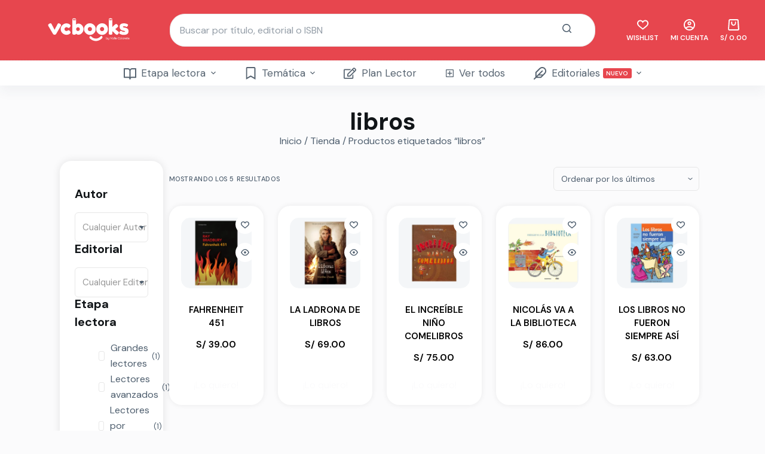

--- FILE ---
content_type: text/html; charset=UTF-8
request_url: https://vcbooks.pe/tematica/libros/
body_size: 64696
content:


<!doctype html>
<html lang="es">
<head>
	
	<meta charset="UTF-8">
	<meta name="viewport" content="width=device-width, initial-scale=1, maximum-scale=5, viewport-fit=cover">
	<link rel="profile" href="https://gmpg.org/xfn/11">

	<title>libros &#8211; vcbooks.pe</title>
<meta name='robots' content='max-image-preview:large' />
	<style>img:is([sizes="auto" i], [sizes^="auto," i]) { contain-intrinsic-size: 3000px 1500px }</style>
	<script>window._wca = window._wca || [];</script>
<link rel='dns-prefetch' href='//stats.wp.com' />
<link rel='dns-prefetch' href='//capi-automation.s3.us-east-2.amazonaws.com' />
<link rel='dns-prefetch' href='//www.googletagmanager.com' />
<link rel='dns-prefetch' href='//fonts.googleapis.com' />
<link rel="alternate" type="application/rss+xml" title="vcbooks.pe &raquo; Feed" href="https://vcbooks.pe/feed/" />
<link rel="alternate" type="application/rss+xml" title="vcbooks.pe &raquo; Feed de los comentarios" href="https://vcbooks.pe/comments/feed/" />
<link rel="alternate" type="application/rss+xml" title="vcbooks.pe &raquo; libros Etiqueta Feed" href="https://vcbooks.pe/tematica/libros/feed/" />
<link rel='stylesheet' id='blocksy-dynamic-global-css' href='https://vcbooks.pe/wp-content/uploads/blocksy/css/global.css?ver=45282' media='all' />

<link rel='stylesheet' id='wp-block-library-css' href='https://vcbooks.pe/wp-includes/css/dist/block-library/style.min.css?ver=6.8.3' media='all' />
<style id='joinchat-button-style-inline-css'>
.wp-block-joinchat-button{border:none!important;text-align:center}.wp-block-joinchat-button figure{display:table;margin:0 auto;padding:0}.wp-block-joinchat-button figcaption{font:normal normal 400 .6em/2em var(--wp--preset--font-family--system-font,sans-serif);margin:0;padding:0}.wp-block-joinchat-button .joinchat-button__qr{background-color:#fff;border:6px solid #25d366;border-radius:30px;box-sizing:content-box;display:block;height:200px;margin:auto;overflow:hidden;padding:10px;width:200px}.wp-block-joinchat-button .joinchat-button__qr canvas,.wp-block-joinchat-button .joinchat-button__qr img{display:block;margin:auto}.wp-block-joinchat-button .joinchat-button__link{align-items:center;background-color:#25d366;border:6px solid #25d366;border-radius:30px;display:inline-flex;flex-flow:row nowrap;justify-content:center;line-height:1.25em;margin:0 auto;text-decoration:none}.wp-block-joinchat-button .joinchat-button__link:before{background:transparent var(--joinchat-ico) no-repeat center;background-size:100%;content:"";display:block;height:1.5em;margin:-.75em .75em -.75em 0;width:1.5em}.wp-block-joinchat-button figure+.joinchat-button__link{margin-top:10px}@media (orientation:landscape)and (min-height:481px),(orientation:portrait)and (min-width:481px){.wp-block-joinchat-button.joinchat-button--qr-only figure+.joinchat-button__link{display:none}}@media (max-width:480px),(orientation:landscape)and (max-height:480px){.wp-block-joinchat-button figure{display:none}}

</style>
<style id='global-styles-inline-css'>
:root{--wp--preset--aspect-ratio--square: 1;--wp--preset--aspect-ratio--4-3: 4/3;--wp--preset--aspect-ratio--3-4: 3/4;--wp--preset--aspect-ratio--3-2: 3/2;--wp--preset--aspect-ratio--2-3: 2/3;--wp--preset--aspect-ratio--16-9: 16/9;--wp--preset--aspect-ratio--9-16: 9/16;--wp--preset--color--black: #000000;--wp--preset--color--cyan-bluish-gray: #abb8c3;--wp--preset--color--white: #ffffff;--wp--preset--color--pale-pink: #f78da7;--wp--preset--color--vivid-red: #cf2e2e;--wp--preset--color--luminous-vivid-orange: #ff6900;--wp--preset--color--luminous-vivid-amber: #fcb900;--wp--preset--color--light-green-cyan: #7bdcb5;--wp--preset--color--vivid-green-cyan: #00d084;--wp--preset--color--pale-cyan-blue: #8ed1fc;--wp--preset--color--vivid-cyan-blue: #0693e3;--wp--preset--color--vivid-purple: #9b51e0;--wp--preset--color--palette-color-1: var(--paletteColor1, #e7464e);--wp--preset--color--palette-color-2: var(--paletteColor2, #fdd03a);--wp--preset--color--palette-color-3: var(--paletteColor3, #4d5d6d);--wp--preset--color--palette-color-4: var(--paletteColor4, #111518);--wp--preset--color--palette-color-5: var(--paletteColor5, #e7e7e7);--wp--preset--color--palette-color-6: var(--paletteColor6, #F3F5F7);--wp--preset--color--palette-color-7: var(--paletteColor7, #FBFBFC);--wp--preset--color--palette-color-8: var(--paletteColor8, #ffffff);--wp--preset--gradient--vivid-cyan-blue-to-vivid-purple: linear-gradient(135deg,rgba(6,147,227,1) 0%,rgb(155,81,224) 100%);--wp--preset--gradient--light-green-cyan-to-vivid-green-cyan: linear-gradient(135deg,rgb(122,220,180) 0%,rgb(0,208,130) 100%);--wp--preset--gradient--luminous-vivid-amber-to-luminous-vivid-orange: linear-gradient(135deg,rgba(252,185,0,1) 0%,rgba(255,105,0,1) 100%);--wp--preset--gradient--luminous-vivid-orange-to-vivid-red: linear-gradient(135deg,rgba(255,105,0,1) 0%,rgb(207,46,46) 100%);--wp--preset--gradient--very-light-gray-to-cyan-bluish-gray: linear-gradient(135deg,rgb(238,238,238) 0%,rgb(169,184,195) 100%);--wp--preset--gradient--cool-to-warm-spectrum: linear-gradient(135deg,rgb(74,234,220) 0%,rgb(151,120,209) 20%,rgb(207,42,186) 40%,rgb(238,44,130) 60%,rgb(251,105,98) 80%,rgb(254,248,76) 100%);--wp--preset--gradient--blush-light-purple: linear-gradient(135deg,rgb(255,206,236) 0%,rgb(152,150,240) 100%);--wp--preset--gradient--blush-bordeaux: linear-gradient(135deg,rgb(254,205,165) 0%,rgb(254,45,45) 50%,rgb(107,0,62) 100%);--wp--preset--gradient--luminous-dusk: linear-gradient(135deg,rgb(255,203,112) 0%,rgb(199,81,192) 50%,rgb(65,88,208) 100%);--wp--preset--gradient--pale-ocean: linear-gradient(135deg,rgb(255,245,203) 0%,rgb(182,227,212) 50%,rgb(51,167,181) 100%);--wp--preset--gradient--electric-grass: linear-gradient(135deg,rgb(202,248,128) 0%,rgb(113,206,126) 100%);--wp--preset--gradient--midnight: linear-gradient(135deg,rgb(2,3,129) 0%,rgb(40,116,252) 100%);--wp--preset--gradient--juicy-peach: linear-gradient(to right, #ffecd2 0%, #fcb69f 100%);--wp--preset--gradient--young-passion: linear-gradient(to right, #ff8177 0%, #ff867a 0%, #ff8c7f 21%, #f99185 52%, #cf556c 78%, #b12a5b 100%);--wp--preset--gradient--true-sunset: linear-gradient(to right, #fa709a 0%, #fee140 100%);--wp--preset--gradient--morpheus-den: linear-gradient(to top, #30cfd0 0%, #330867 100%);--wp--preset--gradient--plum-plate: linear-gradient(135deg, #667eea 0%, #764ba2 100%);--wp--preset--gradient--aqua-splash: linear-gradient(15deg, #13547a 0%, #80d0c7 100%);--wp--preset--gradient--love-kiss: linear-gradient(to top, #ff0844 0%, #ffb199 100%);--wp--preset--gradient--new-retrowave: linear-gradient(to top, #3b41c5 0%, #a981bb 49%, #ffc8a9 100%);--wp--preset--gradient--plum-bath: linear-gradient(to top, #cc208e 0%, #6713d2 100%);--wp--preset--gradient--high-flight: linear-gradient(to right, #0acffe 0%, #495aff 100%);--wp--preset--gradient--teen-party: linear-gradient(-225deg, #FF057C 0%, #8D0B93 50%, #321575 100%);--wp--preset--gradient--fabled-sunset: linear-gradient(-225deg, #231557 0%, #44107A 29%, #FF1361 67%, #FFF800 100%);--wp--preset--gradient--arielle-smile: radial-gradient(circle 248px at center, #16d9e3 0%, #30c7ec 47%, #46aef7 100%);--wp--preset--gradient--itmeo-branding: linear-gradient(180deg, #2af598 0%, #009efd 100%);--wp--preset--gradient--deep-blue: linear-gradient(to right, #6a11cb 0%, #2575fc 100%);--wp--preset--gradient--strong-bliss: linear-gradient(to right, #f78ca0 0%, #f9748f 19%, #fd868c 60%, #fe9a8b 100%);--wp--preset--gradient--sweet-period: linear-gradient(to top, #3f51b1 0%, #5a55ae 13%, #7b5fac 25%, #8f6aae 38%, #a86aa4 50%, #cc6b8e 62%, #f18271 75%, #f3a469 87%, #f7c978 100%);--wp--preset--gradient--purple-division: linear-gradient(to top, #7028e4 0%, #e5b2ca 100%);--wp--preset--gradient--cold-evening: linear-gradient(to top, #0c3483 0%, #a2b6df 100%, #6b8cce 100%, #a2b6df 100%);--wp--preset--gradient--mountain-rock: linear-gradient(to right, #868f96 0%, #596164 100%);--wp--preset--gradient--desert-hump: linear-gradient(to top, #c79081 0%, #dfa579 100%);--wp--preset--gradient--ethernal-constance: linear-gradient(to top, #09203f 0%, #537895 100%);--wp--preset--gradient--happy-memories: linear-gradient(-60deg, #ff5858 0%, #f09819 100%);--wp--preset--gradient--grown-early: linear-gradient(to top, #0ba360 0%, #3cba92 100%);--wp--preset--gradient--morning-salad: linear-gradient(-225deg, #B7F8DB 0%, #50A7C2 100%);--wp--preset--gradient--night-call: linear-gradient(-225deg, #AC32E4 0%, #7918F2 48%, #4801FF 100%);--wp--preset--gradient--mind-crawl: linear-gradient(-225deg, #473B7B 0%, #3584A7 51%, #30D2BE 100%);--wp--preset--gradient--angel-care: linear-gradient(-225deg, #FFE29F 0%, #FFA99F 48%, #FF719A 100%);--wp--preset--gradient--juicy-cake: linear-gradient(to top, #e14fad 0%, #f9d423 100%);--wp--preset--gradient--rich-metal: linear-gradient(to right, #d7d2cc 0%, #304352 100%);--wp--preset--gradient--mole-hall: linear-gradient(-20deg, #616161 0%, #9bc5c3 100%);--wp--preset--gradient--cloudy-knoxville: linear-gradient(120deg, #fdfbfb 0%, #ebedee 100%);--wp--preset--gradient--soft-grass: linear-gradient(to top, #c1dfc4 0%, #deecdd 100%);--wp--preset--gradient--saint-petersburg: linear-gradient(135deg, #f5f7fa 0%, #c3cfe2 100%);--wp--preset--gradient--everlasting-sky: linear-gradient(135deg, #fdfcfb 0%, #e2d1c3 100%);--wp--preset--gradient--kind-steel: linear-gradient(-20deg, #e9defa 0%, #fbfcdb 100%);--wp--preset--gradient--over-sun: linear-gradient(60deg, #abecd6 0%, #fbed96 100%);--wp--preset--gradient--premium-white: linear-gradient(to top, #d5d4d0 0%, #d5d4d0 1%, #eeeeec 31%, #efeeec 75%, #e9e9e7 100%);--wp--preset--gradient--clean-mirror: linear-gradient(45deg, #93a5cf 0%, #e4efe9 100%);--wp--preset--gradient--wild-apple: linear-gradient(to top, #d299c2 0%, #fef9d7 100%);--wp--preset--gradient--snow-again: linear-gradient(to top, #e6e9f0 0%, #eef1f5 100%);--wp--preset--gradient--confident-cloud: linear-gradient(to top, #dad4ec 0%, #dad4ec 1%, #f3e7e9 100%);--wp--preset--gradient--glass-water: linear-gradient(to top, #dfe9f3 0%, white 100%);--wp--preset--gradient--perfect-white: linear-gradient(-225deg, #E3FDF5 0%, #FFE6FA 100%);--wp--preset--font-size--small: 13px;--wp--preset--font-size--medium: 20px;--wp--preset--font-size--large: 36px;--wp--preset--font-size--x-large: 42px;--wp--preset--spacing--20: 0.44rem;--wp--preset--spacing--30: 0.67rem;--wp--preset--spacing--40: 1rem;--wp--preset--spacing--50: 1.5rem;--wp--preset--spacing--60: 2.25rem;--wp--preset--spacing--70: 3.38rem;--wp--preset--spacing--80: 5.06rem;--wp--preset--shadow--natural: 6px 6px 9px rgba(0, 0, 0, 0.2);--wp--preset--shadow--deep: 12px 12px 50px rgba(0, 0, 0, 0.4);--wp--preset--shadow--sharp: 6px 6px 0px rgba(0, 0, 0, 0.2);--wp--preset--shadow--outlined: 6px 6px 0px -3px rgba(255, 255, 255, 1), 6px 6px rgba(0, 0, 0, 1);--wp--preset--shadow--crisp: 6px 6px 0px rgba(0, 0, 0, 1);}:root { --wp--style--global--content-size: var(--block-max-width);--wp--style--global--wide-size: var(--block-wide-max-width); }:where(body) { margin: 0; }.wp-site-blocks > .alignleft { float: left; margin-right: 2em; }.wp-site-blocks > .alignright { float: right; margin-left: 2em; }.wp-site-blocks > .aligncenter { justify-content: center; margin-left: auto; margin-right: auto; }:where(.wp-site-blocks) > * { margin-block-start: var(--content-spacing); margin-block-end: 0; }:where(.wp-site-blocks) > :first-child { margin-block-start: 0; }:where(.wp-site-blocks) > :last-child { margin-block-end: 0; }:root { --wp--style--block-gap: var(--content-spacing); }:root :where(.is-layout-flow) > :first-child{margin-block-start: 0;}:root :where(.is-layout-flow) > :last-child{margin-block-end: 0;}:root :where(.is-layout-flow) > *{margin-block-start: var(--content-spacing);margin-block-end: 0;}:root :where(.is-layout-constrained) > :first-child{margin-block-start: 0;}:root :where(.is-layout-constrained) > :last-child{margin-block-end: 0;}:root :where(.is-layout-constrained) > *{margin-block-start: var(--content-spacing);margin-block-end: 0;}:root :where(.is-layout-flex){gap: var(--content-spacing);}:root :where(.is-layout-grid){gap: var(--content-spacing);}.is-layout-flow > .alignleft{float: left;margin-inline-start: 0;margin-inline-end: 2em;}.is-layout-flow > .alignright{float: right;margin-inline-start: 2em;margin-inline-end: 0;}.is-layout-flow > .aligncenter{margin-left: auto !important;margin-right: auto !important;}.is-layout-constrained > .alignleft{float: left;margin-inline-start: 0;margin-inline-end: 2em;}.is-layout-constrained > .alignright{float: right;margin-inline-start: 2em;margin-inline-end: 0;}.is-layout-constrained > .aligncenter{margin-left: auto !important;margin-right: auto !important;}.is-layout-constrained > :where(:not(.alignleft):not(.alignright):not(.alignfull)){max-width: var(--wp--style--global--content-size);margin-left: auto !important;margin-right: auto !important;}.is-layout-constrained > .alignwide{max-width: var(--wp--style--global--wide-size);}body .is-layout-flex{display: flex;}.is-layout-flex{flex-wrap: wrap;align-items: center;}.is-layout-flex > :is(*, div){margin: 0;}body .is-layout-grid{display: grid;}.is-layout-grid > :is(*, div){margin: 0;}body{padding-top: 0px;padding-right: 0px;padding-bottom: 0px;padding-left: 0px;}.has-black-color{color: var(--wp--preset--color--black) !important;}.has-cyan-bluish-gray-color{color: var(--wp--preset--color--cyan-bluish-gray) !important;}.has-white-color{color: var(--wp--preset--color--white) !important;}.has-pale-pink-color{color: var(--wp--preset--color--pale-pink) !important;}.has-vivid-red-color{color: var(--wp--preset--color--vivid-red) !important;}.has-luminous-vivid-orange-color{color: var(--wp--preset--color--luminous-vivid-orange) !important;}.has-luminous-vivid-amber-color{color: var(--wp--preset--color--luminous-vivid-amber) !important;}.has-light-green-cyan-color{color: var(--wp--preset--color--light-green-cyan) !important;}.has-vivid-green-cyan-color{color: var(--wp--preset--color--vivid-green-cyan) !important;}.has-pale-cyan-blue-color{color: var(--wp--preset--color--pale-cyan-blue) !important;}.has-vivid-cyan-blue-color{color: var(--wp--preset--color--vivid-cyan-blue) !important;}.has-vivid-purple-color{color: var(--wp--preset--color--vivid-purple) !important;}.has-palette-color-1-color{color: var(--wp--preset--color--palette-color-1) !important;}.has-palette-color-2-color{color: var(--wp--preset--color--palette-color-2) !important;}.has-palette-color-3-color{color: var(--wp--preset--color--palette-color-3) !important;}.has-palette-color-4-color{color: var(--wp--preset--color--palette-color-4) !important;}.has-palette-color-5-color{color: var(--wp--preset--color--palette-color-5) !important;}.has-palette-color-6-color{color: var(--wp--preset--color--palette-color-6) !important;}.has-palette-color-7-color{color: var(--wp--preset--color--palette-color-7) !important;}.has-palette-color-8-color{color: var(--wp--preset--color--palette-color-8) !important;}.has-black-background-color{background-color: var(--wp--preset--color--black) !important;}.has-cyan-bluish-gray-background-color{background-color: var(--wp--preset--color--cyan-bluish-gray) !important;}.has-white-background-color{background-color: var(--wp--preset--color--white) !important;}.has-pale-pink-background-color{background-color: var(--wp--preset--color--pale-pink) !important;}.has-vivid-red-background-color{background-color: var(--wp--preset--color--vivid-red) !important;}.has-luminous-vivid-orange-background-color{background-color: var(--wp--preset--color--luminous-vivid-orange) !important;}.has-luminous-vivid-amber-background-color{background-color: var(--wp--preset--color--luminous-vivid-amber) !important;}.has-light-green-cyan-background-color{background-color: var(--wp--preset--color--light-green-cyan) !important;}.has-vivid-green-cyan-background-color{background-color: var(--wp--preset--color--vivid-green-cyan) !important;}.has-pale-cyan-blue-background-color{background-color: var(--wp--preset--color--pale-cyan-blue) !important;}.has-vivid-cyan-blue-background-color{background-color: var(--wp--preset--color--vivid-cyan-blue) !important;}.has-vivid-purple-background-color{background-color: var(--wp--preset--color--vivid-purple) !important;}.has-palette-color-1-background-color{background-color: var(--wp--preset--color--palette-color-1) !important;}.has-palette-color-2-background-color{background-color: var(--wp--preset--color--palette-color-2) !important;}.has-palette-color-3-background-color{background-color: var(--wp--preset--color--palette-color-3) !important;}.has-palette-color-4-background-color{background-color: var(--wp--preset--color--palette-color-4) !important;}.has-palette-color-5-background-color{background-color: var(--wp--preset--color--palette-color-5) !important;}.has-palette-color-6-background-color{background-color: var(--wp--preset--color--palette-color-6) !important;}.has-palette-color-7-background-color{background-color: var(--wp--preset--color--palette-color-7) !important;}.has-palette-color-8-background-color{background-color: var(--wp--preset--color--palette-color-8) !important;}.has-black-border-color{border-color: var(--wp--preset--color--black) !important;}.has-cyan-bluish-gray-border-color{border-color: var(--wp--preset--color--cyan-bluish-gray) !important;}.has-white-border-color{border-color: var(--wp--preset--color--white) !important;}.has-pale-pink-border-color{border-color: var(--wp--preset--color--pale-pink) !important;}.has-vivid-red-border-color{border-color: var(--wp--preset--color--vivid-red) !important;}.has-luminous-vivid-orange-border-color{border-color: var(--wp--preset--color--luminous-vivid-orange) !important;}.has-luminous-vivid-amber-border-color{border-color: var(--wp--preset--color--luminous-vivid-amber) !important;}.has-light-green-cyan-border-color{border-color: var(--wp--preset--color--light-green-cyan) !important;}.has-vivid-green-cyan-border-color{border-color: var(--wp--preset--color--vivid-green-cyan) !important;}.has-pale-cyan-blue-border-color{border-color: var(--wp--preset--color--pale-cyan-blue) !important;}.has-vivid-cyan-blue-border-color{border-color: var(--wp--preset--color--vivid-cyan-blue) !important;}.has-vivid-purple-border-color{border-color: var(--wp--preset--color--vivid-purple) !important;}.has-palette-color-1-border-color{border-color: var(--wp--preset--color--palette-color-1) !important;}.has-palette-color-2-border-color{border-color: var(--wp--preset--color--palette-color-2) !important;}.has-palette-color-3-border-color{border-color: var(--wp--preset--color--palette-color-3) !important;}.has-palette-color-4-border-color{border-color: var(--wp--preset--color--palette-color-4) !important;}.has-palette-color-5-border-color{border-color: var(--wp--preset--color--palette-color-5) !important;}.has-palette-color-6-border-color{border-color: var(--wp--preset--color--palette-color-6) !important;}.has-palette-color-7-border-color{border-color: var(--wp--preset--color--palette-color-7) !important;}.has-palette-color-8-border-color{border-color: var(--wp--preset--color--palette-color-8) !important;}.has-vivid-cyan-blue-to-vivid-purple-gradient-background{background: var(--wp--preset--gradient--vivid-cyan-blue-to-vivid-purple) !important;}.has-light-green-cyan-to-vivid-green-cyan-gradient-background{background: var(--wp--preset--gradient--light-green-cyan-to-vivid-green-cyan) !important;}.has-luminous-vivid-amber-to-luminous-vivid-orange-gradient-background{background: var(--wp--preset--gradient--luminous-vivid-amber-to-luminous-vivid-orange) !important;}.has-luminous-vivid-orange-to-vivid-red-gradient-background{background: var(--wp--preset--gradient--luminous-vivid-orange-to-vivid-red) !important;}.has-very-light-gray-to-cyan-bluish-gray-gradient-background{background: var(--wp--preset--gradient--very-light-gray-to-cyan-bluish-gray) !important;}.has-cool-to-warm-spectrum-gradient-background{background: var(--wp--preset--gradient--cool-to-warm-spectrum) !important;}.has-blush-light-purple-gradient-background{background: var(--wp--preset--gradient--blush-light-purple) !important;}.has-blush-bordeaux-gradient-background{background: var(--wp--preset--gradient--blush-bordeaux) !important;}.has-luminous-dusk-gradient-background{background: var(--wp--preset--gradient--luminous-dusk) !important;}.has-pale-ocean-gradient-background{background: var(--wp--preset--gradient--pale-ocean) !important;}.has-electric-grass-gradient-background{background: var(--wp--preset--gradient--electric-grass) !important;}.has-midnight-gradient-background{background: var(--wp--preset--gradient--midnight) !important;}.has-juicy-peach-gradient-background{background: var(--wp--preset--gradient--juicy-peach) !important;}.has-young-passion-gradient-background{background: var(--wp--preset--gradient--young-passion) !important;}.has-true-sunset-gradient-background{background: var(--wp--preset--gradient--true-sunset) !important;}.has-morpheus-den-gradient-background{background: var(--wp--preset--gradient--morpheus-den) !important;}.has-plum-plate-gradient-background{background: var(--wp--preset--gradient--plum-plate) !important;}.has-aqua-splash-gradient-background{background: var(--wp--preset--gradient--aqua-splash) !important;}.has-love-kiss-gradient-background{background: var(--wp--preset--gradient--love-kiss) !important;}.has-new-retrowave-gradient-background{background: var(--wp--preset--gradient--new-retrowave) !important;}.has-plum-bath-gradient-background{background: var(--wp--preset--gradient--plum-bath) !important;}.has-high-flight-gradient-background{background: var(--wp--preset--gradient--high-flight) !important;}.has-teen-party-gradient-background{background: var(--wp--preset--gradient--teen-party) !important;}.has-fabled-sunset-gradient-background{background: var(--wp--preset--gradient--fabled-sunset) !important;}.has-arielle-smile-gradient-background{background: var(--wp--preset--gradient--arielle-smile) !important;}.has-itmeo-branding-gradient-background{background: var(--wp--preset--gradient--itmeo-branding) !important;}.has-deep-blue-gradient-background{background: var(--wp--preset--gradient--deep-blue) !important;}.has-strong-bliss-gradient-background{background: var(--wp--preset--gradient--strong-bliss) !important;}.has-sweet-period-gradient-background{background: var(--wp--preset--gradient--sweet-period) !important;}.has-purple-division-gradient-background{background: var(--wp--preset--gradient--purple-division) !important;}.has-cold-evening-gradient-background{background: var(--wp--preset--gradient--cold-evening) !important;}.has-mountain-rock-gradient-background{background: var(--wp--preset--gradient--mountain-rock) !important;}.has-desert-hump-gradient-background{background: var(--wp--preset--gradient--desert-hump) !important;}.has-ethernal-constance-gradient-background{background: var(--wp--preset--gradient--ethernal-constance) !important;}.has-happy-memories-gradient-background{background: var(--wp--preset--gradient--happy-memories) !important;}.has-grown-early-gradient-background{background: var(--wp--preset--gradient--grown-early) !important;}.has-morning-salad-gradient-background{background: var(--wp--preset--gradient--morning-salad) !important;}.has-night-call-gradient-background{background: var(--wp--preset--gradient--night-call) !important;}.has-mind-crawl-gradient-background{background: var(--wp--preset--gradient--mind-crawl) !important;}.has-angel-care-gradient-background{background: var(--wp--preset--gradient--angel-care) !important;}.has-juicy-cake-gradient-background{background: var(--wp--preset--gradient--juicy-cake) !important;}.has-rich-metal-gradient-background{background: var(--wp--preset--gradient--rich-metal) !important;}.has-mole-hall-gradient-background{background: var(--wp--preset--gradient--mole-hall) !important;}.has-cloudy-knoxville-gradient-background{background: var(--wp--preset--gradient--cloudy-knoxville) !important;}.has-soft-grass-gradient-background{background: var(--wp--preset--gradient--soft-grass) !important;}.has-saint-petersburg-gradient-background{background: var(--wp--preset--gradient--saint-petersburg) !important;}.has-everlasting-sky-gradient-background{background: var(--wp--preset--gradient--everlasting-sky) !important;}.has-kind-steel-gradient-background{background: var(--wp--preset--gradient--kind-steel) !important;}.has-over-sun-gradient-background{background: var(--wp--preset--gradient--over-sun) !important;}.has-premium-white-gradient-background{background: var(--wp--preset--gradient--premium-white) !important;}.has-clean-mirror-gradient-background{background: var(--wp--preset--gradient--clean-mirror) !important;}.has-wild-apple-gradient-background{background: var(--wp--preset--gradient--wild-apple) !important;}.has-snow-again-gradient-background{background: var(--wp--preset--gradient--snow-again) !important;}.has-confident-cloud-gradient-background{background: var(--wp--preset--gradient--confident-cloud) !important;}.has-glass-water-gradient-background{background: var(--wp--preset--gradient--glass-water) !important;}.has-perfect-white-gradient-background{background: var(--wp--preset--gradient--perfect-white) !important;}.has-small-font-size{font-size: var(--wp--preset--font-size--small) !important;}.has-medium-font-size{font-size: var(--wp--preset--font-size--medium) !important;}.has-large-font-size{font-size: var(--wp--preset--font-size--large) !important;}.has-x-large-font-size{font-size: var(--wp--preset--font-size--x-large) !important;}
:root :where(.wp-block-pullquote){font-size: 1.5em;line-height: 1.6;}
</style>
<style id='woocommerce-inline-inline-css'>
.woocommerce form .form-row .required { visibility: visible; }
</style>
<link rel='stylesheet' id='brands-styles-css' href='https://vcbooks.pe/wp-content/plugins/woocommerce/assets/css/brands.css?ver=10.1.0' media='all' />
<link rel='stylesheet' id='parent-style-css' href='https://vcbooks.pe/wp-content/themes/blocksy/style.css?ver=6.8.3' media='all' />
<link rel='stylesheet' id='ct-woocommerce-styles-css' href='https://vcbooks.pe/wp-content/themes/blocksy/static/bundle/woocommerce.min.css?ver=1.8.98' media='all' />
<link rel='stylesheet' id='elementor-icons-css' href='https://vcbooks.pe/wp-content/plugins/elementor/assets/lib/eicons/css/elementor-icons.min.css?ver=5.21.0' media='all' />
<link rel='stylesheet' id='elementor-frontend-css' href='https://vcbooks.pe/wp-content/plugins/elementor/assets/css/frontend-lite.min.css?ver=3.15.1' media='all' />
<link rel='stylesheet' id='swiper-css' href='https://vcbooks.pe/wp-content/plugins/elementor/assets/lib/swiper/v8/css/swiper.min.css?ver=8.4.5' media='all' />
<link rel='stylesheet' id='elementor-post-973-css' href='https://vcbooks.pe/wp-content/uploads/elementor/css/post-973.css?ver=1747933893' media='all' />
<link rel='stylesheet' id='elementor-pro-css' href='https://vcbooks.pe/wp-content/plugins/elementor-pro/assets/css/frontend-lite.min.css?ver=3.11.4' media='all' />
<link rel='stylesheet' id='elementor-post-4245-css' href='https://vcbooks.pe/wp-content/uploads/elementor/css/post-4245.css?ver=1747933893' media='all' />
<link rel='stylesheet' id='ct-main-styles-css' href='https://vcbooks.pe/wp-content/themes/blocksy/static/bundle/main.min.css?ver=1.8.98' media='all' />
<link rel='stylesheet' id='blocksy-ext-woocommerce-extra-styles-css' href='https://vcbooks.pe/wp-content/plugins/blocksy-companion-pro/framework/premium/extensions/woocommerce-extra/static/bundle/main.min.css?ver=1.8.95' media='all' />
<link rel='stylesheet' id='blocksy-ext-mega-menu-styles-css' href='https://vcbooks.pe/wp-content/plugins/blocksy-companion-pro/framework/premium/extensions/mega-menu/static/bundle/main.min.css?ver=1.8.95' media='all' />
<link rel='stylesheet' id='blocksy-ext-post-types-extra-styles-css' href='https://vcbooks.pe/wp-content/plugins/blocksy-companion-pro/framework/premium/extensions/post-types-extra/static/bundle/main.min.css?ver=1.8.95' media='all' />
<link rel='stylesheet' id='blocksy-ext-product-reviews-styles-css' href='https://vcbooks.pe/wp-content/plugins/blocksy-companion-pro/framework/extensions/product-reviews/static/bundle/main.min.css?ver=1.8.95' media='all' />
<link rel='stylesheet' id='blocksy-fonts-font-source-google-css' href='https://fonts.googleapis.com/css2?family=DM%20Sans:wght@300;400;500;600;700&#038;family=Montserrat:wght@700;800&#038;display=swap' media='all' />
<link rel='stylesheet' id='ct-page-title-styles-css' href='https://vcbooks.pe/wp-content/themes/blocksy/static/bundle/page-title.min.css?ver=1.8.98' media='all' />
<link rel='stylesheet' id='ct-elementor-styles-css' href='https://vcbooks.pe/wp-content/themes/blocksy/static/bundle/elementor-frontend.min.css?ver=1.8.98' media='all' />
<link rel='stylesheet' id='ct-elementor-woocommerce-styles-css' href='https://vcbooks.pe/wp-content/themes/blocksy/static/bundle/elementor-woocommerce-frontend.min.css?ver=1.8.98' media='all' />
<link rel='stylesheet' id='ct-sidebar-styles-css' href='https://vcbooks.pe/wp-content/themes/blocksy/static/bundle/sidebar.min.css?ver=1.8.98' media='all' />
<link rel='stylesheet' id='ct-flexy-styles-css' href='https://vcbooks.pe/wp-content/themes/blocksy/static/bundle/flexy.min.css?ver=1.8.98' media='all' />
<link rel='stylesheet' id='eael-general-css' href='https://vcbooks.pe/wp-content/plugins/essential-addons-for-elementor-lite/assets/front-end/css/view/general.min.css?ver=5.9.11' media='all' />
<link rel='stylesheet' id='google-fonts-1-css' href='https://fonts.googleapis.com/css?family=Roboto%3A100%2C100italic%2C200%2C200italic%2C300%2C300italic%2C400%2C400italic%2C500%2C500italic%2C600%2C600italic%2C700%2C700italic%2C800%2C800italic%2C900%2C900italic%7CRoboto+Slab%3A100%2C100italic%2C200%2C200italic%2C300%2C300italic%2C400%2C400italic%2C500%2C500italic%2C600%2C600italic%2C700%2C700italic%2C800%2C800italic%2C900%2C900italic&#038;display=auto&#038;ver=6.8.3' media='all' />
<link rel="preconnect" href="https://fonts.gstatic.com/" crossorigin><!--n2css--><script type="text/javascript">
            window._nslDOMReady = (function () {
                const executedCallbacks = new Set();
            
                return function (callback) {
                    /**
                    * Third parties might dispatch DOMContentLoaded events, so we need to ensure that we only run our callback once!
                    */
                    if (executedCallbacks.has(callback)) return;
            
                    const wrappedCallback = function () {
                        if (executedCallbacks.has(callback)) return;
                        executedCallbacks.add(callback);
                        callback();
                    };
            
                    if (document.readyState === "complete" || document.readyState === "interactive") {
                        wrappedCallback();
                    } else {
                        document.addEventListener("DOMContentLoaded", wrappedCallback);
                    }
                };
            })();
        </script><script src="https://vcbooks.pe/wp-includes/js/jquery/jquery.min.js?ver=3.7.1" id="jquery-core-js"></script>
<script src="https://vcbooks.pe/wp-includes/js/jquery/jquery-migrate.min.js?ver=3.4.1" id="jquery-migrate-js"></script>
<script src="https://vcbooks.pe/wp-content/plugins/woocommerce/assets/js/jquery-blockui/jquery.blockUI.min.js?ver=2.7.0-wc.10.1.0" id="jquery-blockui-js" defer data-wp-strategy="defer"></script>
<script id="wc-add-to-cart-js-extra">
var wc_add_to_cart_params = {"ajax_url":"\/wp-admin\/admin-ajax.php","wc_ajax_url":"\/?wc-ajax=%%endpoint%%&elementor_page_id=206","i18n_view_cart":"Ver carrito","cart_url":"https:\/\/vcbooks.pe\/compra\/","is_cart":"","cart_redirect_after_add":"no"};
</script>
<script src="https://vcbooks.pe/wp-content/plugins/woocommerce/assets/js/frontend/add-to-cart.min.js?ver=10.1.0" id="wc-add-to-cart-js" defer data-wp-strategy="defer"></script>
<script src="https://vcbooks.pe/wp-content/plugins/woocommerce/assets/js/js-cookie/js.cookie.min.js?ver=2.1.4-wc.10.1.0" id="js-cookie-js" defer data-wp-strategy="defer"></script>
<script id="woocommerce-js-extra">
var woocommerce_params = {"ajax_url":"\/wp-admin\/admin-ajax.php","wc_ajax_url":"\/?wc-ajax=%%endpoint%%&elementor_page_id=206","i18n_password_show":"Mostrar contrase\u00f1a","i18n_password_hide":"Ocultar contrase\u00f1a"};
</script>
<script src="https://vcbooks.pe/wp-content/plugins/woocommerce/assets/js/frontend/woocommerce.min.js?ver=10.1.0" id="woocommerce-js" defer data-wp-strategy="defer"></script>
<script id="wc-cart-fragments-js-extra">
var wc_cart_fragments_params = {"ajax_url":"\/wp-admin\/admin-ajax.php","wc_ajax_url":"\/?wc-ajax=%%endpoint%%&elementor_page_id=206","cart_hash_key":"wc_cart_hash_b510197be3e42cc4f380e79ffab82113","fragment_name":"wc_fragments_b510197be3e42cc4f380e79ffab82113","request_timeout":"5000"};
</script>
<script src="https://vcbooks.pe/wp-content/plugins/woocommerce/assets/js/frontend/cart-fragments.min.js?ver=10.1.0" id="wc-cart-fragments-js" defer data-wp-strategy="defer"></script>
<script src="https://stats.wp.com/s-202548.js" id="woocommerce-analytics-js" defer data-wp-strategy="defer"></script>

<!-- Fragmento de código de la etiqueta de Google (gtag.js) añadida por Site Kit -->
<!-- Fragmento de código de Google Analytics añadido por Site Kit -->
<script src="https://www.googletagmanager.com/gtag/js?id=GT-TQT52QW" id="google_gtagjs-js" async></script>
<script id="google_gtagjs-js-after">
window.dataLayer = window.dataLayer || [];function gtag(){dataLayer.push(arguments);}
gtag("set","linker",{"domains":["vcbooks.pe"]});
gtag("js", new Date());
gtag("set", "developer_id.dZTNiMT", true);
gtag("config", "GT-TQT52QW");
</script>
<link rel="https://api.w.org/" href="https://vcbooks.pe/wp-json/" /><link rel="alternate" title="JSON" type="application/json" href="https://vcbooks.pe/wp-json/wp/v2/product_tag/206" /><link rel="EditURI" type="application/rsd+xml" title="RSD" href="https://vcbooks.pe/xmlrpc.php?rsd" />
<meta name="generator" content="WordPress 6.8.3" />
<meta name="generator" content="WooCommerce 10.1.0" />
<meta name="generator" content="Site Kit by Google 1.166.0" /><script type="text/javascript">var ajaxurl = "https://vcbooks.pe/wp-admin/admin-ajax.php";</script>	<style>img#wpstats{display:none}</style>
		<!-- Google site verification - Google Listings & Ads -->
<meta name="google-site-verification" content="EmJLmX5GdRhbtjlNLHj9EqzF-pUgiGzOgKXKfFpRYv4" />
<noscript><link rel='stylesheet' href='https://vcbooks.pe/wp-content/themes/blocksy/static/bundle/no-scripts.min.css' type='text/css'></noscript>
	<noscript><style>.woocommerce-product-gallery{ opacity: 1 !important; }</style></noscript>
	<meta name="generator" content="Elementor 3.15.1; features: e_dom_optimization, e_optimized_assets_loading, e_optimized_css_loading, additional_custom_breakpoints; settings: css_print_method-external, google_font-enabled, font_display-auto">
			<script  type="text/javascript">
				!function(f,b,e,v,n,t,s){if(f.fbq)return;n=f.fbq=function(){n.callMethod?
					n.callMethod.apply(n,arguments):n.queue.push(arguments)};if(!f._fbq)f._fbq=n;
					n.push=n;n.loaded=!0;n.version='2.0';n.queue=[];t=b.createElement(e);t.async=!0;
					t.src=v;s=b.getElementsByTagName(e)[0];s.parentNode.insertBefore(t,s)}(window,
					document,'script','https://connect.facebook.net/en_US/fbevents.js');
			</script>
			<!-- WooCommerce Facebook Integration Begin -->
			<script  type="text/javascript">

				fbq('init', '5394609210640549', {}, {
    "agent": "woocommerce_2-10.1.0-3.5.14"
});

				document.addEventListener( 'DOMContentLoaded', function() {
					// Insert placeholder for events injected when a product is added to the cart through AJAX.
					document.body.insertAdjacentHTML( 'beforeend', '<div class=\"wc-facebook-pixel-event-placeholder\"></div>' );
				}, false );

			</script>
			<!-- WooCommerce Facebook Integration End -->
			<link rel="icon" href="https://vcbooks.pe/wp-content/uploads/2023/10/cropped-vcbooks-ico-32x32.webp" sizes="32x32" />
<link rel="icon" href="https://vcbooks.pe/wp-content/uploads/2023/10/cropped-vcbooks-ico-192x192.webp" sizes="192x192" />
<link rel="apple-touch-icon" href="https://vcbooks.pe/wp-content/uploads/2023/10/cropped-vcbooks-ico-180x180.webp" />
<meta name="msapplication-TileImage" content="https://vcbooks.pe/wp-content/uploads/2023/10/cropped-vcbooks-ico-270x270.webp" />
<style type="text/css">div.nsl-container[data-align="left"] {
    text-align: left;
}

div.nsl-container[data-align="center"] {
    text-align: center;
}

div.nsl-container[data-align="right"] {
    text-align: right;
}


div.nsl-container div.nsl-container-buttons a[data-plugin="nsl"] {
    text-decoration: none;
    box-shadow: none;
    border: 0;
}

div.nsl-container .nsl-container-buttons {
    display: flex;
    padding: 5px 0;
}

div.nsl-container.nsl-container-block .nsl-container-buttons {
    display: inline-grid;
    grid-template-columns: minmax(145px, auto);
}

div.nsl-container-block-fullwidth .nsl-container-buttons {
    flex-flow: column;
    align-items: center;
}

div.nsl-container-block-fullwidth .nsl-container-buttons a,
div.nsl-container-block .nsl-container-buttons a {
    flex: 1 1 auto;
    display: block;
    margin: 5px 0;
    width: 100%;
}

div.nsl-container-inline {
    margin: -5px;
    text-align: left;
}

div.nsl-container-inline .nsl-container-buttons {
    justify-content: center;
    flex-wrap: wrap;
}

div.nsl-container-inline .nsl-container-buttons a {
    margin: 5px;
    display: inline-block;
}

div.nsl-container-grid .nsl-container-buttons {
    flex-flow: row;
    align-items: center;
    flex-wrap: wrap;
}

div.nsl-container-grid .nsl-container-buttons a {
    flex: 1 1 auto;
    display: block;
    margin: 5px;
    max-width: 280px;
    width: 100%;
}

@media only screen and (min-width: 650px) {
    div.nsl-container-grid .nsl-container-buttons a {
        width: auto;
    }
}

div.nsl-container .nsl-button {
    cursor: pointer;
    vertical-align: top;
    border-radius: 4px;
}

div.nsl-container .nsl-button-default {
    color: #fff;
    display: flex;
}

div.nsl-container .nsl-button-icon {
    display: inline-block;
}

div.nsl-container .nsl-button-svg-container {
    flex: 0 0 auto;
    padding: 8px;
    display: flex;
    align-items: center;
}

div.nsl-container svg {
    height: 24px;
    width: 24px;
    vertical-align: top;
}

div.nsl-container .nsl-button-default div.nsl-button-label-container {
    margin: 0 24px 0 12px;
    padding: 10px 0;
    font-family: Helvetica, Arial, sans-serif;
    font-size: 16px;
    line-height: 20px;
    letter-spacing: .25px;
    overflow: hidden;
    text-align: center;
    text-overflow: clip;
    white-space: nowrap;
    flex: 1 1 auto;
    -webkit-font-smoothing: antialiased;
    -moz-osx-font-smoothing: grayscale;
    text-transform: none;
    display: inline-block;
}

div.nsl-container .nsl-button-google[data-skin="light"] {
    box-shadow: inset 0 0 0 1px #747775;
    color: #1f1f1f;
}

div.nsl-container .nsl-button-google[data-skin="dark"] {
    box-shadow: inset 0 0 0 1px #8E918F;
    color: #E3E3E3;
}

div.nsl-container .nsl-button-google[data-skin="neutral"] {
    color: #1F1F1F;
}

div.nsl-container .nsl-button-google div.nsl-button-label-container {
    font-family: "Roboto Medium", Roboto, Helvetica, Arial, sans-serif;
}

div.nsl-container .nsl-button-apple .nsl-button-svg-container {
    padding: 0 6px;
}

div.nsl-container .nsl-button-apple .nsl-button-svg-container svg {
    height: 40px;
    width: auto;
}

div.nsl-container .nsl-button-apple[data-skin="light"] {
    color: #000;
    box-shadow: 0 0 0 1px #000;
}

div.nsl-container .nsl-button-facebook[data-skin="white"] {
    color: #000;
    box-shadow: inset 0 0 0 1px #000;
}

div.nsl-container .nsl-button-facebook[data-skin="light"] {
    color: #1877F2;
    box-shadow: inset 0 0 0 1px #1877F2;
}

div.nsl-container .nsl-button-spotify[data-skin="white"] {
    color: #191414;
    box-shadow: inset 0 0 0 1px #191414;
}

div.nsl-container .nsl-button-apple div.nsl-button-label-container {
    font-size: 17px;
    font-family: -apple-system, BlinkMacSystemFont, "Segoe UI", Roboto, Helvetica, Arial, sans-serif, "Apple Color Emoji", "Segoe UI Emoji", "Segoe UI Symbol";
}

div.nsl-container .nsl-button-slack div.nsl-button-label-container {
    font-size: 17px;
    font-family: -apple-system, BlinkMacSystemFont, "Segoe UI", Roboto, Helvetica, Arial, sans-serif, "Apple Color Emoji", "Segoe UI Emoji", "Segoe UI Symbol";
}

div.nsl-container .nsl-button-slack[data-skin="light"] {
    color: #000000;
    box-shadow: inset 0 0 0 1px #DDDDDD;
}

div.nsl-container .nsl-button-tiktok[data-skin="light"] {
    color: #161823;
    box-shadow: 0 0 0 1px rgba(22, 24, 35, 0.12);
}


div.nsl-container .nsl-button-kakao {
    color: rgba(0, 0, 0, 0.85);
}

.nsl-clear {
    clear: both;
}

.nsl-container {
    clear: both;
}

.nsl-disabled-provider .nsl-button {
    filter: grayscale(1);
    opacity: 0.8;
}

/*Button align start*/

div.nsl-container-inline[data-align="left"] .nsl-container-buttons {
    justify-content: flex-start;
}

div.nsl-container-inline[data-align="center"] .nsl-container-buttons {
    justify-content: center;
}

div.nsl-container-inline[data-align="right"] .nsl-container-buttons {
    justify-content: flex-end;
}


div.nsl-container-grid[data-align="left"] .nsl-container-buttons {
    justify-content: flex-start;
}

div.nsl-container-grid[data-align="center"] .nsl-container-buttons {
    justify-content: center;
}

div.nsl-container-grid[data-align="right"] .nsl-container-buttons {
    justify-content: flex-end;
}

div.nsl-container-grid[data-align="space-around"] .nsl-container-buttons {
    justify-content: space-around;
}

div.nsl-container-grid[data-align="space-between"] .nsl-container-buttons {
    justify-content: space-between;
}

/* Button align end*/

/* Redirect */

#nsl-redirect-overlay {
    display: flex;
    flex-direction: column;
    justify-content: center;
    align-items: center;
    position: fixed;
    z-index: 1000000;
    left: 0;
    top: 0;
    width: 100%;
    height: 100%;
    backdrop-filter: blur(1px);
    background-color: RGBA(0, 0, 0, .32);;
}

#nsl-redirect-overlay-container {
    display: flex;
    flex-direction: column;
    justify-content: center;
    align-items: center;
    background-color: white;
    padding: 30px;
    border-radius: 10px;
}

#nsl-redirect-overlay-spinner {
    content: '';
    display: block;
    margin: 20px;
    border: 9px solid RGBA(0, 0, 0, .6);
    border-top: 9px solid #fff;
    border-radius: 50%;
    box-shadow: inset 0 0 0 1px RGBA(0, 0, 0, .6), 0 0 0 1px RGBA(0, 0, 0, .6);
    width: 40px;
    height: 40px;
    animation: nsl-loader-spin 2s linear infinite;
}

@keyframes nsl-loader-spin {
    0% {
        transform: rotate(0deg)
    }
    to {
        transform: rotate(360deg)
    }
}

#nsl-redirect-overlay-title {
    font-family: -apple-system, BlinkMacSystemFont, "Segoe UI", Roboto, Oxygen-Sans, Ubuntu, Cantarell, "Helvetica Neue", sans-serif;
    font-size: 18px;
    font-weight: bold;
    color: #3C434A;
}

#nsl-redirect-overlay-text {
    font-family: -apple-system, BlinkMacSystemFont, "Segoe UI", Roboto, Oxygen-Sans, Ubuntu, Cantarell, "Helvetica Neue", sans-serif;
    text-align: center;
    font-size: 14px;
    color: #3C434A;
}

/* Redirect END*/</style><style type="text/css">/* Notice fallback */
#nsl-notices-fallback {
    position: fixed;
    right: 10px;
    top: 10px;
    z-index: 10000;
}

.admin-bar #nsl-notices-fallback {
    top: 42px;
}

#nsl-notices-fallback > div {
    position: relative;
    background: #fff;
    border-left: 4px solid #fff;
    box-shadow: 0 1px 1px 0 rgba(0, 0, 0, .1);
    margin: 5px 15px 2px;
    padding: 1px 20px;
}

#nsl-notices-fallback > div.error {
    display: block;
    border-left-color: #dc3232;
}

#nsl-notices-fallback > div.updated {
    display: block;
    border-left-color: #46b450;
}

#nsl-notices-fallback p {
    margin: .5em 0;
    padding: 2px;
}

#nsl-notices-fallback > div:after {
    position: absolute;
    right: 5px;
    top: 5px;
    content: '\00d7';
    display: block;
    height: 16px;
    width: 16px;
    line-height: 16px;
    text-align: center;
    font-size: 20px;
    cursor: pointer;
}</style>		<style id="wp-custom-css">
			.ct-frosted-glass {
	backdrop-filter: blur(40px) brightness(200%);
	-webkit-backdrop-filter: blur(40px) brightness(200%);
}

.ct-subscribe-form {
	--form-field-height: 60px;
	--form-field-padding: 0 25px;
	--form-field-initial-background: #000;
	--form-field-focus-background: rgba(0, 0, 0, 0.4);
	--form-field-border-width: 0;
	--color: #fff;
	
	
	--buttonMinHeight: 60px;
	--buttonInitialColor: var(--paletteColor1);
	--buttonTextInitialColor: #fff;
}

/* main icon boxes */
.ct-mainbox h5,
.ct-mainbox h6,
.ct-mainbox p {
	transition: all 0.2s ease;
}
.ct-mainbox:hover h5,
.ct-mainbox:hover h6,
.ct-mainbox:hover p { 
	color: var(--paletteColor8) !important;
}

::-webkit-scrollbar {
	width: 10px;
}

::-webkit-scrollbar-thumb {
	background: #fdd03a;
	border-radius: 5px;
}

.ct-service-box:hover p,
.ct-service-box:hover h3,
.ct-service-box:hover .fas {
	color: #fff;
	transition: color .3s;}

/* Ocultar bordes de tabla en atributos del producto de WooCommerce con Elementor */
.elementor-widget-woocommerce .woocommerce-product-attributes.shop_attributes {
    border: none;
}

.elementor-widget-woocommerce .woocommerce-product-attributes.shop_attributes th,
.elementor-widget-woocommerce .woocommerce-product-attributes.shop_attributes td {
    border: none;
}



/* Ocultar bordes de tabla en atributos del producto de WooCommerce con Elementor */
.woocommerce .woocommerce-product-attributes.shop_attributes {
    border: 0.5px solid #eaeaea;
}

.woocommerce .woocommerce-product-attributes.shop_attributes th,
.woocommerce .woocommerce-product-attributes.shop_attributes td {
    border: none;
}		</style>
			</head>


<body class="archive tax-product_tag term-libros term-206 wp-custom-logo wp-embed-responsive wp-theme-blocksy wp-child-theme-blocksy-child theme-blocksy woocommerce woocommerce-page woocommerce-no-js elementor-default elementor-template-full-width elementor-kit-973 elementor-page-4245 ct-loading woocommerce-archive" data-link="type-1" data-prefix="woo_categories" data-header="type-1:sticky" data-footer="type-1" >

<a class="skip-link show-on-focus" href="#main">
	Saltar al contenido</a>

<div class="ct-drawer-canvas"><div id="woo-cart-panel" class="ct-panel" data-behaviour="right-side" ><div class="ct-panel-inner">
				<div class="ct-panel-actions">
					<span class="ct-panel-heading">Carrito de la compra</span>

					<button class="ct-toggle-close" data-type="type-1" aria-label="Cerrar el cajón del carrito">
						<svg class="ct-icon" width="12" height="12" viewBox="0 0 15 15"><path d="M1 15a1 1 0 01-.71-.29 1 1 0 010-1.41l5.8-5.8-5.8-5.8A1 1 0 011.7.29l5.8 5.8 5.8-5.8a1 1 0 011.41 1.41l-5.8 5.8 5.8 5.8a1 1 0 01-1.41 1.41l-5.8-5.8-5.8 5.8A1 1 0 011 15z"/></svg>
					</button>
				</div>
			<div class="ct-panel-content" >

	<p class="woocommerce-mini-cart__empty-message">No hay productos en el carrito.</p>


</div></div></div><div id="offcanvas" class="ct-panel ct-header" data-behaviour="left-side" ><div class="ct-panel-inner">
		<div class="ct-panel-actions">
			<button class="ct-toggle-close" data-type="type-1" aria-label="Cerrar el cajón">
				<svg class="ct-icon" width="12" height="12" viewBox="0 0 15 15"><path d="M1 15a1 1 0 01-.71-.29 1 1 0 010-1.41l5.8-5.8-5.8-5.8A1 1 0 011.7.29l5.8 5.8 5.8-5.8a1 1 0 011.41 1.41l-5.8 5.8 5.8 5.8a1 1 0 01-1.41 1.41l-5.8-5.8-5.8 5.8A1 1 0 011 15z"/></svg>
			</button>
		</div>
		<div class="ct-panel-content" data-device="desktop" ></div><div class="ct-panel-content" data-device="mobile" >
<a href="https://vcbooks.pe/" class="site-logo-container" data-id="offcanvas-logo" rel="home" itemprop="url" >
			<img width="1347" height="376" src="https://vcbooks.pe/wp-content/uploads/2023/06/vcbooks_p.svg" class="attachment-full size-full" alt="vcbooks.pe" />	</a>


<nav
	class="mobile-menu has-submenu"
	data-id="mobile-menu" data-interaction="click" data-toggle-type="type-1" 	aria-label="Menú fuera del lienzo">
	<ul id="menu-main-menu-1" role="menubar"><li class="menu-item menu-item-type-custom menu-item-object-custom menu-item-has-children menu-item-2825" role="none"><span class="ct-sub-menu-parent"><a href="#" class="ct-menu-link" role="menuitem"><span class="ct-icon-container ct-left"><svg width='15' height='15' viewBox='0 0 15 15'><path d='M7.5,15c-0.4,0-0.7-0.3-0.7-0.7c0-0.7-0.6-1.3-1.3-1.3H0.7C0.3,13,0,12.6,0,12.3V2.1c0-0.4,0.3-0.7,0.7-0.7h4.1c1.9,0,3.4,1.5,3.4,3.4v9.5C8.2,14.7,7.9,15,7.5,15z M1.4,11.6h4.1c0.5,0,0.9,0.1,1.3,0.3V4.8c0-1.1-0.9-2-2-2H1.4V11.6z M7.5,15c-0.4,0-0.7-0.3-0.7-0.7V4.8c0-1.9,1.5-3.4,3.4-3.4h4.1c0.4,0,0.7,0.3,0.7,0.7v10.2c0,0.4-0.3,0.7-0.7,0.7H9.5c-0.7,0-1.3,0.6-1.3,1.3C8.2,14.7,7.9,15,7.5,15zM10.2,2.8c-1.1,0-2,0.9-2,2v7.1c0.4-0.2,0.9-0.3,1.3-0.3h4.1V2.8H10.2z'/></svg></span>Etapa lectora</a><button class="ct-toggle-dropdown-mobile" aria-label="Abrir el menú desplegable" aria-haspopup="true" aria-expanded="false" role="menuitem" ><svg class="ct-icon toggle-icon-1" width="15" height="15" viewBox="0 0 15 15"><path d="M3.9,5.1l3.6,3.6l3.6-3.6l1.4,0.7l-5,5l-5-5L3.9,5.1z"/></svg></button></span>
<ul class="sub-menu" role="menu">
	<li class="menu-item menu-item-type-custom menu-item-object-custom menu-item-has-children menu-item-2826" role="none"><span class="ct-sub-menu-parent"><a href="https://vcbooks.pe/etapa-lectora/prelectores/" class="ct-menu-link" role="menuitem"><span class="ct-icon-container ct-left"><svg width="20" height="20" viewBox="0,0,512,512"><path d="M144.8 17c-11.3-17.8-37.2-22.8-54-9.4C35.3 51.9 0 118 0 192h256L144.8 17zM496 96h-48c-35.3 0-64 28.7-64 64v64H0c0 50.6 23 96.4 60.3 130.7C25.7 363.6 0 394.7 0 432c0 44.2 35.8 80 80 80s80-35.8 80-80c0-8.9-1.8-17.2-4.4-25.2 21.6 5.9 44.6 9.2 68.4 9.2s46.9-3.3 68.4-9.2c-2.7 8-4.4 16.3-4.4 25.2 0 44.2 35.8 80 80 80s80-35.8 80-80c0-37.3-25.7-68.4-60.3-77.3C425 320.4 448 274.6 448 224v-64h48c8.8 0 16-7.2 16-16v-32c0-8.8-7.2-16-16-16zM80 464c-17.6 0-32-14.4-32-32s14.4-32 32-32 32 14.4 32 32-14.4 32-32 32zm320-32c0 17.6-14.4 32-32 32s-32-14.4-32-32 14.4-32 32-32 32 14.4 32 32z" /></svg></span>Pre lectores</a><button class="ct-toggle-dropdown-mobile" aria-label="Abrir el menú desplegable" aria-haspopup="true" aria-expanded="false" role="menuitem" ><svg class="ct-icon toggle-icon-1" width="15" height="15" viewBox="0 0 15 15"><path d="M3.9,5.1l3.6,3.6l3.6-3.6l1.4,0.7l-5,5l-5-5L3.9,5.1z"/></svg></button></span>
	<ul class="sub-menu" role="menu">
		<li class="menu-item menu-item-type-custom menu-item-object-custom menu-item-2917" role="none"><a href="https://vcbooks.pe/tematica/animales/?filter_etapa-lectora=prelectores&#038;query_type_etapa-lectora=or" class="ct-menu-link" role="menuitem">Animales</a></li>
		<li class="menu-item menu-item-type-custom menu-item-object-custom menu-item-3352" role="none"><a href="https://vcbooks.pe/tematica/bebes/?filter_etapa-lectora=prelectores&#038;query_type_etapa-lectora=or" class="ct-menu-link" role="menuitem">Bebés</a></li>
		<li class="menu-item menu-item-type-custom menu-item-object-custom menu-item-2918" role="none"><a href="https://vcbooks.pe/tematica/pictogramas/?filter_etapa-lectora=prelectores&#038;query_type_etapa-lectora=or" class="ct-menu-link" role="menuitem">Pictogramas</a></li>
		<li class="menu-item menu-item-type-custom menu-item-object-custom menu-item-3351" role="none"><a href="https://vcbooks.pe/tematica/poesia/?filter_etapa-lectora=prelectores&#038;query_type_etapa-lectora=or" class="ct-menu-link" role="menuitem">Poesía</a></li>
		<li class="menu-item menu-item-type-custom menu-item-object-custom menu-item-2919" role="none"><a href="https://vcbooks.pe/tematica/rimas/?filter_etapa-lectora=prelectores&#038;query_type_etapa-lectora=or" class="ct-menu-link" role="menuitem">Rimas</a></li>
	</ul>
</li>
	<li class="menu-item menu-item-type-custom menu-item-object-custom menu-item-has-children menu-item-2827" role="none"><span class="ct-sub-menu-parent"><a href="https://vcbooks.pe/etapa-lectora/primeros-lectores/" class="ct-menu-link" role="menuitem"><span class="ct-icon-container ct-left"><svg width="20" height="20" viewBox="0,0,384,512"><path d="M192 160c44.2 0 80-35.8 80-80S236.2 0 192 0s-80 35.8-80 80 35.8 80 80 80zm-53.4 248.8l25.6-32-61.5-51.2L56.8 383c-11.4 14.2-11.7 34.4-.8 49l48 64c7.9 10.5 19.9 16 32 16 8.3 0 16.8-2.6 24-8 17.7-13.2 21.2-38.3 8-56l-29.4-39.2zm142.7-83.2l-61.5 51.2 25.6 32L216 448c-13.2 17.7-9.7 42.8 8 56 7.2 5.4 15.6 8 24 8 12.2 0 24.2-5.5 32-16l48-64c10.9-14.6 10.6-34.8-.8-49l-45.9-57.4zM376.7 145c-12.7-18.1-37.6-22.4-55.7-9.8l-40.6 28.5c-52.7 37-124.2 37-176.8 0L63 135.3C44.9 122.6 20 127 7.3 145-5.4 163.1-1 188 17 200.7l40.6 28.5c17 11.9 35.4 20.9 54.4 27.9V288h160v-30.8c19-7 37.4-16 54.4-27.9l40.6-28.5c18.1-12.8 22.4-37.7 9.7-55.8z" /></svg></span>Primeros lectores</a><button class="ct-toggle-dropdown-mobile" aria-label="Abrir el menú desplegable" aria-haspopup="true" aria-expanded="false" role="menuitem" ><svg class="ct-icon toggle-icon-1" width="15" height="15" viewBox="0 0 15 15"><path d="M3.9,5.1l3.6,3.6l3.6-3.6l1.4,0.7l-5,5l-5-5L3.9,5.1z"/></svg></button></span>
	<ul class="sub-menu" role="menu">
		<li class="menu-item menu-item-type-custom menu-item-object-custom menu-item-3353" role="none"><a href="https://vcbooks.pe/tematica/familia/?filter_etapa-lectora=primeros-lectores&#038;query_type_etapa-lectora=or" class="ct-menu-link" role="menuitem">familia</a></li>
		<li class="menu-item menu-item-type-custom menu-item-object-custom menu-item-3354" role="none"><a href="https://vcbooks.pe/tematica/diversion/?filter_etapa-lectora=primeros-lectores&#038;query_type_etapa-lectora=or" class="ct-menu-link" role="menuitem">diversión</a></li>
	</ul>
</li>
	<li class="menu-item menu-item-type-custom menu-item-object-custom menu-item-2828" role="none"><a href="https://vcbooks.pe/etapa-lectora/grandes-lectores/" class="ct-menu-link" role="menuitem">Grandes lectores</a></li>
	<li class="menu-item menu-item-type-custom menu-item-object-custom menu-item-2829" role="none"><a href="https://vcbooks.pe/etapa-lectora/lectores-por-siempre/" class="ct-menu-link" role="menuitem">Lectores por siempre</a></li>
	<li class="menu-item menu-item-type-custom menu-item-object-custom menu-item-has-children menu-item-2830" role="none"><span class="ct-sub-menu-parent"><a href="https://vcbooks.pe/etapa-lectora/lectores-avanzados/" class="ct-menu-link" role="menuitem">Lectores avanzados</a><button class="ct-toggle-dropdown-mobile" aria-label="Abrir el menú desplegable" aria-haspopup="true" aria-expanded="false" role="menuitem" ><svg class="ct-icon toggle-icon-1" width="15" height="15" viewBox="0 0 15 15"><path d="M3.9,5.1l3.6,3.6l3.6-3.6l1.4,0.7l-5,5l-5-5L3.9,5.1z"/></svg></button></span>
	<ul class="sub-menu" role="menu">
		<li class="menu-item menu-item-type-taxonomy menu-item-object-product_tag menu-item-3251" role="none"><a href="https://vcbooks.pe/tematica/espacios-para-la-lectura/" class="ct-menu-link" role="menuitem">Mediación de lectura</a></li>
	</ul>
</li>
</ul>
</li>
<li class="menu-item menu-item-type-custom menu-item-object-custom menu-item-has-children menu-item-2831" role="none"><span class="ct-sub-menu-parent"><a href="#" class="ct-menu-link" role="menuitem"><span class="ct-icon-container ct-left"><svg width="20" height="20" viewBox="0,0,384,512"><path d="M336 0H48C21.49 0 0 21.49 0 48v464l192-112 192 112V48c0-26.51-21.49-48-48-48zm0 428.43l-144-84-144 84V54a6 6 0 0 1 6-6h276c3.314 0 6 2.683 6 5.996V428.43z" /></svg></span>Temática</a><button class="ct-toggle-dropdown-mobile" aria-label="Abrir el menú desplegable" aria-haspopup="true" aria-expanded="false" role="menuitem" ><svg class="ct-icon toggle-icon-1" width="15" height="15" viewBox="0 0 15 15"><path d="M3.9,5.1l3.6,3.6l3.6-3.6l1.4,0.7l-5,5l-5-5L3.9,5.1z"/></svg></button></span>
<ul class="sub-menu" role="menu">
	<li class="menu-item menu-item-type-taxonomy menu-item-object-product_tag menu-item-2832" role="none"><a href="https://vcbooks.pe/tematica/animales/" class="ct-menu-link" role="menuitem"><span class="ct-icon-container ct-left"><svg width="20" height="20" viewBox="0,0,576,512"><path d="M298.06,224,448,277.55V496a16,16,0,0,1-16,16H368a16,16,0,0,1-16-16V384H192V496a16,16,0,0,1-16,16H112a16,16,0,0,1-16-16V282.09C58.84,268.84,32,233.66,32,192a32,32,0,0,1,64,0,32.06,32.06,0,0,0,32,32ZM544,112v32a64,64,0,0,1-64,64H448v35.58L320,197.87V48c0-14.25,17.22-21.39,27.31-11.31L374.59,64h53.63c10.91,0,23.75,7.92,28.62,17.69L464,96h64A16,16,0,0,1,544,112Zm-112,0a16,16,0,1,0-16,16A16,16,0,0,0,432,112Z" /></svg></span>animales</a></li>
	<li class="menu-item menu-item-type-taxonomy menu-item-object-product_tag menu-item-2844" role="none"><a href="https://vcbooks.pe/tematica/bebes/" class="ct-menu-link" role="menuitem">bebés</a></li>
	<li class="menu-item menu-item-type-taxonomy menu-item-object-product_tag menu-item-2833" role="none"><a href="https://vcbooks.pe/tematica/rimas/" class="ct-menu-link" role="menuitem">rimas</a></li>
	<li class="menu-item menu-item-type-taxonomy menu-item-object-product_tag menu-item-2834" role="none"><a href="https://vcbooks.pe/tematica/amistad/" class="ct-menu-link" role="menuitem">amistad</a></li>
	<li class="menu-item menu-item-type-taxonomy menu-item-object-product_tag menu-item-2835" role="none"><a href="https://vcbooks.pe/tematica/familia/" class="ct-menu-link" role="menuitem">familia</a></li>
	<li class="menu-item menu-item-type-taxonomy menu-item-object-product_tag menu-item-2836" role="none"><a href="https://vcbooks.pe/tematica/poesia/" class="ct-menu-link" role="menuitem">poesía</a></li>
	<li class="menu-item menu-item-type-taxonomy menu-item-object-product_tag menu-item-2837" role="none"><a href="https://vcbooks.pe/tematica/aventuras/" class="ct-menu-link" role="menuitem">aventuras</a></li>
	<li class="menu-item menu-item-type-taxonomy menu-item-object-product_tag menu-item-2838" role="none"><a href="https://vcbooks.pe/tematica/diversion/" class="ct-menu-link" role="menuitem">diversión</a></li>
	<li class="menu-item menu-item-type-taxonomy menu-item-object-product_tag menu-item-2839" role="none"><a href="https://vcbooks.pe/tematica/amor/" class="ct-menu-link" role="menuitem">amor</a></li>
	<li class="menu-item menu-item-type-taxonomy menu-item-object-product_tag menu-item-2840" role="none"><a href="https://vcbooks.pe/tematica/imaginacion/" class="ct-menu-link" role="menuitem">imaginación</a></li>
	<li class="menu-item menu-item-type-taxonomy menu-item-object-product_tag menu-item-2841" role="none"><a href="https://vcbooks.pe/tematica/clasicos/" class="ct-menu-link" role="menuitem">clásicos</a></li>
	<li class="menu-item menu-item-type-taxonomy menu-item-object-product_tag menu-item-2842" role="none"><a href="https://vcbooks.pe/tematica/emociones/" class="ct-menu-link" role="menuitem">emociones</a></li>
	<li class="menu-item menu-item-type-taxonomy menu-item-object-product_tag menu-item-2843" role="none"><a href="https://vcbooks.pe/tematica/naturaleza/" class="ct-menu-link" role="menuitem">naturaleza</a></li>
</ul>
</li>
<li class="menu-item menu-item-type-custom menu-item-object-custom menu-item-2140" role="none"><a href="#" class="ct-menu-link" role="menuitem"><span class="ct-icon-container ct-left"><svg width="20" height="20" viewBox="0,0,576,512"><path d="M402.3 344.9l32-32c5-5 13.7-1.5 13.7 5.7V464c0 26.5-21.5 48-48 48H48c-26.5 0-48-21.5-48-48V112c0-26.5 21.5-48 48-48h273.5c7.1 0 10.7 8.6 5.7 13.7l-32 32c-1.5 1.5-3.5 2.3-5.7 2.3H48v352h352V350.5c0-2.1.8-4.1 2.3-5.6zm156.6-201.8L296.3 405.7l-90.4 10c-26.2 2.9-48.5-19.2-45.6-45.6l10-90.4L432.9 17.1c22.9-22.9 59.9-22.9 82.7 0l43.2 43.2c22.9 22.9 22.9 60 .1 82.8zM460.1 174L402 115.9 216.2 301.8l-7.3 65.3 65.3-7.3L460.1 174zm64.8-79.7l-43.2-43.2c-4.1-4.1-10.8-4.1-14.8 0L436 82l58.1 58.1 30.9-30.9c4-4.2 4-10.8-.1-14.9z" /></svg></span>Plan Lector</a></li>
<li class="menu-item menu-item-type-post_type menu-item-object-page menu-item-688" role="none"><a href="https://vcbooks.pe/tienda/" class="ct-menu-link" role="menuitem"><span class="ct-icon-container ct-left"><svg width="20" height="20" viewBox="0,0,448,512"><path d="M352 240v32c0 6.6-5.4 12-12 12h-88v88c0 6.6-5.4 12-12 12h-32c-6.6 0-12-5.4-12-12v-88h-88c-6.6 0-12-5.4-12-12v-32c0-6.6 5.4-12 12-12h88v-88c0-6.6 5.4-12 12-12h32c6.6 0 12 5.4 12 12v88h88c6.6 0 12 5.4 12 12zm96-160v352c0 26.5-21.5 48-48 48H48c-26.5 0-48-21.5-48-48V80c0-26.5 21.5-48 48-48h352c26.5 0 48 21.5 48 48zm-48 346V86c0-3.3-2.7-6-6-6H54c-3.3 0-6 2.7-6 6v340c0 3.3 2.7 6 6 6h340c3.3 0 6-2.7 6-6z" /></svg></span>Ver todos</a></li>
<li class="menu-item menu-item-type-custom menu-item-object-custom menu-item-has-children menu-item-3491" role="none"><span class="ct-sub-menu-parent"><a href="#" class="ct-menu-link" role="menuitem"><span class="ct-icon-container ct-left"><svg width='15' height='15' viewBox='0 0 15 15'><path d='M13.6,1.4c-1.9-1.9-4.9-1.9-6.8,0L2.2,6C2.1,6.1,2,6.3,2,6.5V12l-1.8,1.8c-0.3,0.3-0.3,0.7,0,1C0.3,14.9,0.5,15,0.7,15s0.3-0.1,0.5-0.2L3,13h5.5c0.2,0,0.4-0.1,0.5-0.2l2.7-2.7c0,0,0,0,0,0l1.9-1.9C15.5,6.3,15.5,3.3,13.6,1.4z M8.2,11.6H4.4l1.4-1.4h3.9L8.2,11.6z M12.6,7.2L11,8.9H7.1l3.6-3.6c0.3-0.3,0.3-0.7,0-1C10.4,4,10,4,9.7,4.3L5,9.1c0,0,0,0,0,0l-1.6,1.6V6.8l4.4-4.4c1.3-1.3,3.5-1.3,4.8,0C14,3.7,14,5.9,12.6,7.2C12.6,7.2,12.6,7.2,12.6,7.2z'/></svg></span>Editoriales<span class="ct-menu-badge" >NUEVO</span></a><button class="ct-toggle-dropdown-mobile" aria-label="Abrir el menú desplegable" aria-haspopup="true" aria-expanded="false" role="menuitem" ><svg class="ct-icon toggle-icon-1" width="15" height="15" viewBox="0 0 15 15"><path d="M3.9,5.1l3.6,3.6l3.6-3.6l1.4,0.7l-5,5l-5-5L3.9,5.1z"/></svg></button></span>
<ul class="sub-menu" role="menu">
	<li class="menu-item menu-item-type-custom menu-item-object-custom menu-item-3492" role="none"><a href="https://vcbooks.pe/editorial/kalandraka/" class="ct-menu-link" role="menuitem"><span class="ct-icon-container ct-left"><?xml version="1.0" encoding="UTF-8"?>
<svg id="Capa_2" data-name="Capa 2" xmlns="http://www.w3.org/2000/svg" viewBox="0 0 50.46 50.38">
  <defs>
    <style>
      .cls-1 {
        fill: #4d5d6d;
        stroke-width: 0px;
      }
    </style>
  </defs>
  <g id="Capa_1-2" data-name="Capa 1">
    <g>
      <path class="cls-1" d="m47.37,13.21C40.63.76,26.36-2.24,16.99,1.5c.65,1.99.71,4.08.93,6.16v41.64c3.73,1.7,13.82,1.33,16-.65-5.22-6.43-10.44-12.86-15.66-19.29.8-1.02,1.52-1.95,2.24-2.87,4.6-5.63,9.19-11.25,13.74-16.82h7.2c-5.67,6.64-11.2,13.12-16.8,19.67,4.86,5.69,9.65,11.29,14.42,16.87,9.77-6.1,15.2-20.29,8.32-33Z"/>
      <path class="cls-1" d="m11.92,4C6.15,7.15-.57,15.5.04,26.69c.5,9.13,6.26,17.01,12.65,20.23-.48-14.37.62-28.58-.77-42.92Z"/>
    </g>
  </g>
</svg></span>Kalandraka</a></li>
	<li class="menu-item menu-item-type-custom menu-item-object-custom menu-item-3494" role="none"><a href="https://vcbooks.pe/editorial/amanuta/" class="ct-menu-link" role="menuitem"><span class="ct-icon-container ct-left"><?xml version="1.0" encoding="UTF-8"?>
<svg id="Capa_2" data-name="Capa 2" xmlns="http://www.w3.org/2000/svg" viewBox="0 0 152.42 174.79">
  <defs>
    <style>
      .cls-1 {
        stroke-width: 0px;
      }
    </style>
  </defs>
  <g id="Capa_1-2" data-name="Capa 1">
    <g>
      <path class="cls-1" d="m149.91,169.76c-4.18-3.82-8.15-8-12.85-11.05-8.56-5.56-10.67-13.29-9.66-22.74,1.01-9.43,1.77-18.88,2.58-28.33,2.12-24.83-2.03-49.47-2.39-74.24-.09-6.1-1.56-12.26-5.67-17.26-1.16-1.41-2.63-2.98-4.52-2.59-1.61.33-1.53,2.44-1.91,3.81-.93,3.36-1.61,6.79-2.43,10.19-1.84,7.65-4.47,15-8.81,21.6-6.55,9.94-15.7,12.88-26.85,8.72-5.93-2.21-11.88-4.68-18.14-5.38-6.8-.76-10.09-4.47-12.43-10.42-3.65-9.27-7.1-18.67-12.36-27.21-1.08-1.76-2.04-4.43-4.62-3.85-2.12.48-2.28,3.05-2.75,4.95-2.14,8.6-2.55,17.43-3.43,26.19-3.74,36.92-7.37,73.85-8.25,110.97-.11,4.59-1.65,7.37-5.2,9.86-3.3,2.31-7.16,4.04-10.18,8.31,9.58-1.2,17.58-4.14,25.17-8.4,4.13-2.32,6.13-5.42,5.91-10.5-.98-23.1-2.18-46.21-.83-69.34.22-3.72.51-7.43.86-12.4,15.48,24.56,29.4,48.28,34.02,76.17.6,3.6,1.46,7.17,2.39,10.7.39,1.48,1.48,2.71,3.09,2.98,1.86.31,2.72-1.23,3.27-2.55,1.55-3.67,3.11-7.36,4.26-11.17,7.6-24.99,15.98-49.69,26.03-73.81.59-1.41.6-3.27,2.64-4.23.28,3.12.49,6.04.8,8.95,2.75,25.3,5.71,50.58,8.11,75.92.44,4.67,2.1,7.11,6.02,9.12,8.89,4.54,18.22,8.04,27.33,12.06h3c1.14-2.47-.79-3.77-2.17-5.04Z"/>
      <path class="cls-1" d="m91.35,4.95c.91.78,1.94,1.33,3.07.47,2.03-1.55,2.41-3.37.68-5.42h-3c-.78,1.57-3.11,2.91-.75,4.95Z"/>
      <path class="cls-1" d="m56.01,23.65c4.11-.69,4.86-4.01,5.12-7.61-.38-3.51-.85-7.35-5.49-7.48-3.66-.11-5.76,2.18-5.7,6.07.08,4.85,3.06,9.52,6.06,9.01Z"/>
      <path class="cls-1" d="m53.45,161.91c-1.18-.92-2.43-1.98-3.98-.93-1.46.99-2.03,2.56-1.91,4.3.27,3.82,5.88,8.85,9.63,8.68,2.96-.14,4.28-2.53,2.64-5.21-1.64-2.68-3.89-4.89-6.38-6.84Z"/>
      <path class="cls-1" d="m85.38,38.85c3.94-.15,4.64-3.56,4.89-6.85.23-2.7-1.04-4.12-3.7-4.02-2.95.11-5.42,1.42-5.16,4.65.2,2.52.02,6.37,3.97,6.21Z"/>
      <path class="cls-1" d="m105.58,117.28c-4.7-1.52-10.93,1.14-12.61,5.37-1.55,3.93,1.33,13.82,4.47,15.44,1.3.67,2.56.36,3.86.06,5.39-1.26,8.47-6.25,8.63-14.39.42-3.12-1.02-5.4-4.35-6.48Zm-1.52,11.4c-.38,2.47-1.43,4.96-4.11,4.78-2.96-.2-3.03-3.21-2.94-5.45.11-2.71,2.21-3.54,4.6-3.34,2.47.21,2.75,1.99,2.45,4.02Z"/>
      <path class="cls-1" d="m49.88,124.33c.89-1.99,1.35-4.1,1.32-6.33-.21-1.31-.31-2.64-.64-3.91-1.29-5.12-4.54-7.66-8.75-6.91-4.45.79-7.13,4.53-6.81,9.5.2,3.04,1.14,5.86,2.64,8.48,1.39,2.42,3.19,4.26,6.34,3.91,3.01-.32,4.76-2.2,5.9-4.75Zm-7.66-4.86c-3.01.13-3.54-2.78-3.72-4.97-.25-3,2.18-3.87,4.62-3.9,2.59-.03,3.08,2.01,3.23,4.15-.11,2.68-1.64,4.61-4.13,4.72Z"/>
    </g>
  </g>
</svg></span>Amanuta</a></li>
	<li class="menu-item menu-item-type-custom menu-item-object-custom menu-item-3496" role="none"><a href="https://vcbooks.pe/editorial/fondo-de-cultura-economica/" class="ct-menu-link" role="menuitem"><span class="ct-icon-container ct-left"><?xml version="1.0" encoding="UTF-8"?>
<svg id="Capa_2" data-name="Capa 2" xmlns="http://www.w3.org/2000/svg" viewBox="0 0 47.04 46.4">
  <defs>
    <style>
      .cls-1 {
        stroke-width: 0px;
      }
    </style>
  </defs>
  <g id="Capa_1-2" data-name="Capa 1">
    <g>
      <path class="cls-1" d="m0,33.23c3.25.42,6.39.4,9.53.03.06.08-.02.12-.05.16-1.01,1.09-1.37,2.4-1.37,3.85,0,3.02,2.36,5.57,5.37,5.94,3.25.4,6.45-1.99,6.89-5.45.02-.18.02-.37.02-.55,0-4.01,0-8.02,0-12.02q0-.41-.43-.42c-4.06,0-8.12,0-12.18,0-1.91,0-3.81.15-5.66.66-.66.18-1.3.4-1.88.75-.17.1-.24.1-.24-.13,0-1.91,0-3.81,0-5.72,0-.17.03-.25.22-.14,1.29.74,2.71,1.01,4.15,1.21,1.49.21,2.98.21,4.48.21,3.71,0,7.41,0,11.12,0,.42,0,.42,0,.42-.42,0-3.06-.05-6.12.02-9.18.15-5.8,4.07-10.74,9.93-11.77,5.12-.9,9.43.72,12.76,4.76.98,1.19,1.63,2.57,2.09,4.05.44,1.41.72,2.9,1.79,4.06-3.19-.34-6.35-.34-9.58.05.45-.57.85-1.08,1.07-1.69.9-2.42.34-4.58-1.33-6.43-1.61-1.78-3.69-2.33-5.98-1.66-2.44.71-3.91,2.41-4.43,4.9-.08.36-.1.72-.1,1.09,0,3.96,0,7.93,0,11.89,0,.23.03.35.31.35,4.54-.01,9.07,0,13.61-.04,1.7-.02,3.39-.27,5.01-.81.42-.14.83-.31,1.2-.54.19-.12.28-.11.28.15,0,1.89,0,3.77,0,5.66,0,.15,0,.3-.22.16-1.29-.74-2.71-1.01-4.16-1.21-1.33-.18-2.66-.22-4-.21-3.87,0-7.74,0-11.6,0q-.42,0-.42.42c0,3.05,0,6.1,0,9.15,0,2.54-.72,4.87-2.2,6.93-2.02,2.82-4.78,4.47-8.21,4.98-3.42.5-6.57-.21-9.41-2.19-2.37-1.65-3.96-3.88-4.83-6.64-.14-.45-.26-.91-.42-1.35-.36-.99-.58-2.06-1.55-2.83Z"/>
      <path class="cls-1" d="m7.4,7.88c.04,1.48.25,2.93.91,4.28.64,1.3,1.57,2.26,3.05,2.54,1.28.24,2.41-.09,3.41-.9.18-.15.37-.3.54-.47.21-.2.44-.2.69-.11.24.09.31.3.33.54.04.59-.25,1.06-.59,1.5-.66.87-1.54,1.43-2.56,1.78-1.58.54-3.2.7-4.84.4-2.05-.38-3.6-1.52-4.49-3.39-1.55-3.25-1.44-6.5.4-9.6,1.11-1.86,2.89-2.75,5.03-2.98,1.88-.21,3.48.36,4.86,1.61.85.76,1.38,1.71,1.39,2.88.01,1.14-.82,1.98-1.96,2.01-1.55.04-2.37-.75-2.56-2.45-.03-.27-.06-.54-.12-.8-.25-.99-1.23-1.36-2.1-.83-.41.25-.67.63-.86,1.06-.4.92-.51,1.9-.53,2.91Z"/>
      <path class="cls-1" d="m43.72,40.44c-.29-.14-.52-.05-.72.17-.07.08-.16.14-.24.21-1.29,1.19-2.81,1.48-4.44.95-1.69-.55-2.43-1.95-2.86-3.56-.07-.26.08-.33.31-.38,2.32-.47,4.63-.94,6.95-1.43,1.12-.23,1.82-1.1,1.72-2.16-.04-.47-.17-.93-.37-1.36-1.06-2.38-2.9-3.73-5.45-4.13-2.94-.46-5.73.96-7.05,3.62-1.11,2.24-1.31,4.59-.7,7,.86,3.37,3.49,5.45,7.18,5.45.66,0,1.61-.13,2.54-.46,1.24-.44,2.32-1.12,3.11-2.2.21-.29.36-.61.4-.98.04-.32-.12-.63-.38-.76Zm-8.84-5.24c0-.18,0-.37,0-.55-.02-.78.11-1.54.47-2.25.51-1.01,1.35-1.52,2.47-1.51,1.14.01,1.9.63,2.36,1.66.14.31.24.64.28.99.04.38-.04.5-.4.61-1.53.49-3.07.97-4.61,1.46-.45.14-.55.07-.57-.41Z"/>
    </g>
  </g>
</svg></span>Fondo de Cultura Económica</a></li>
	<li class="menu-item menu-item-type-custom menu-item-object-custom menu-item-3500" role="none"><a href="https://vcbooks.pe/editorial/iamique/" class="ct-menu-link" role="menuitem"><span class="ct-icon-container ct-left"><?xml version="1.0" encoding="UTF-8"?>
<svg id="Capa_2" data-name="Capa 2" xmlns="http://www.w3.org/2000/svg" viewBox="0 0 20.67 33.43">
  <defs>
    <style>
      .cls-1 {
        fill: #676767;
      }

      .cls-1, .cls-2, .cls-3, .cls-4, .cls-5 {
        stroke-width: 0px;
      }

      .cls-2 {
        fill: #666;
      }

      .cls-3 {
        fill: gray;
      }

      .cls-4 {
        fill: #a1a1a1;
      }

      .cls-5 {
        fill: #818181;
      }
    </style>
  </defs>
  <g id="Capa_1-2" data-name="Capa 1">
    <g>
      <path class="cls-3" d="m8.91.08c-.15.13-.33.14-.51.19-1.52.38-2.85,1.12-3.92,2.26-1.25,1.32-2,2.9-2.22,4.73-.21,1.73.09,3.36.9,4.89.94,1.77,2.36,3.03,4.25,3.72.59.22,1.19.44,1.83.42.06,0,.11.04.17.06-.97.09-1.94.1-2.9-.1C3.07,15.53.63,12.98.1,9.5-.6,4.91,2.51.77,7,.11c.63-.09,1.28-.17,1.92-.03Z"/>
      <path class="cls-4" d="m11.46,16.34c.34-.08.69-.11,1.03-.21,2.27-.63,3.98-1.97,5.11-4.03.56-1.02.85-2.1.95-3.26.16-1.92-.3-3.67-1.38-5.24-1.28-1.86-3.05-3.03-5.29-3.45-.07-.01-.14-.02-.2-.07.69-.15,1.38-.08,2.06.03,2.29.35,4.11,1.49,5.46,3.37.95,1.33,1.43,2.81,1.47,4.46.04,1.57-.27,3.04-1.07,4.39-1.3,2.18-3.21,3.5-5.71,3.95-.81.15-1.61.17-2.43.06Z"/>
      <path class="cls-5" d="m6.14,18.12c.17,0,.34-.02.51-.02,2.36,0,4.72,0,7.07,0,.42,0,.42,0,.42.42,0,3.51,0,7.02,0,10.54,0,.27,0,.54.02.8.05.54.28.78.8.88.37.07.75.04,1.13.04.24,0,.32.09.31.32,0,.64,0,1.29,0,1.93,0,.38,0,.38-.39.38-2.36,0-4.72,0-7.07,0-.94,0-1.87-.01-2.81-.02-.17-.1-.18-.28-.18-.45-.01-.58-.02-1.16,0-1.74,0-.17-.02-.38.22-.45.21.1.19.29.2.47.02.44,0,.88.01,1.31.01.45.15.6.59.61,2.22.01,4.45.01,6.67,0,.45,0,.59-.15.61-.59.01-.33.01-.66,0-.98-.02-.45-.15-.59-.6-.61-.27-.01-.53-.03-.8-.09-.41-.09-.66-.33-.78-.73-.08-.27-.09-.55-.09-.83,0-3.36,0-6.71,0-10.07,0-.84-.07-.91-.92-.91-1.31,0-2.63,0-3.94,0-.64,0-.76.12-.76.77,0,.41,0,.83,0,1.24,0,.17,0,.35-.18.45-.19-.03-.22-.18-.23-.32-.03-.68-.03-1.36,0-2.04,0-.14.05-.26.17-.34Z"/>
      <path class="cls-4" d="m6.21,30.8c-.09.1-.07.23-.07.35,0,.75,0,1.51,0,2.26-.53,0-1.07,0-1.6.02-.24,0-.32-.1-.31-.33,0-.66,0-1.31,0-1.97,0-.3.03-.32.34-.33.44-.01.87.03,1.31-.06.49-.1.68-.28.78-.78.04-.22.06-.43.06-.65,0-2.36,0-4.71,0-7.07,0-.26-.03-.51-.08-.76-.07-.33-.27-.52-.61-.6-.46-.1-.92-.06-1.38-.07-.41,0-.42-.01-.42-.4,0-.64,0-1.29,0-1.93,0-.34.02-.36.35-.36.52,0,1.04,0,1.57.01,0,.78,0,1.56,0,2.33,0,.12-.01.25.08.35.06-.06.11-.13.21-.14.59-.05,1.19-.11,1.77.1.39.14.56.45.6.84.04.46.09.92.09,1.38,0,1.8,0,3.59,0,5.39,0,.51-.03,1.02-.09,1.53-.06.59-.34.89-.92,1.01-.43.09-.87.07-1.31.06-.14,0-.26-.05-.35-.17Z"/>
      <path class="cls-2" d="m18.26,5.33c-.43-1.32-1.24-2.41-2.27-3.34C14.76.89,13.39.1,11.68.09c-.92-.11-1.85-.05-2.77,0-.36.05-.73.05-1.08.16-1.21.37-2.29.98-3.18,1.86-2.25,2.23-3.07,4.92-2.43,8.03.39,1.87,1.35,3.43,2.85,4.62,1.2.96,2.52,1.66,4.13,1.57.07,0,.15-.01.21.03.68.11,1.36.07,2.04,0,.52-.05,1.04,0,1.55-.17,1.32-.44,2.47-1.14,3.41-2.16,2.33-2.53,2.9-5.44,1.84-8.68Zm-2.34,3.33c-.13,2.49-2.15,4.68-4.67,5.06-3.02.45-5.79-1.55-6.32-4.55-.04-.23-.05-.46-.07-.69-.02-.17.06-.25.23-.24.1,0,.19,0,.29,0,1.68,0,3.35,0,5.03,0,1.7,0,3.4,0,5.1,0,.42,0,.43.01.41.43Z"/>
      <path class="cls-1" d="m6.21,30.8c.53-.03,1.07.05,1.6-.06.55-.11.76-.35.81-.91.07-.68.06-1.36.06-2.04,0-1.59,0-3.18,0-4.77,0-.46-.05-.92-.08-1.38-.03-.46-.21-.65-.65-.76-.18-.05-.36-.07-.54-.07-.4,0-.8,0-1.2,0,0-.75,0-1.51,0-2.26,0-.32.04-.36.36-.36,1.75,0,3.5,0,5.25,0,.35,0,.37.03.37.45,0,3.56,0,7.12,0,10.69,0,.27.01.53.08.79.09.34.31.53.65.61.37.09.75.07,1.12.07.38,0,.4.03.41.39,0,.58,0,1.17,0,1.75,0,.4-.02.42-.45.42-1.63,0-3.26,0-4.89,0-.84,0-1.68,0-2.52,0-.36,0-.39-.03-.39-.4,0-.72,0-1.43,0-2.15Z"/>
    </g>
  </g>
</svg></span>Iamiqué</a></li>
	<li class="menu-item menu-item-type-custom menu-item-object-custom menu-item-3502" role="none"><a href="https://vcbooks.pe/editorial/cataplum/" class="ct-menu-link" role="menuitem"><span class="ct-icon-container ct-left"><?xml version="1.0" encoding="UTF-8"?>
<svg id="Capa_2" data-name="Capa 2" xmlns="http://www.w3.org/2000/svg" viewBox="0 0 33.85 18.05">
  <defs>
    <style>
      .cls-1, .cls-2 {
        stroke-width: 0px;
      }

      .cls-2 {
        fill: #fff;
      }
    </style>
  </defs>
  <g id="Capa_1-2" data-name="Capa 1">
    <g>
      <path class="cls-1" d="m33.05,13.23c0,.36.01.73,0,1.09-.02.36,0,.61.49.59.49-.02.24.4.28.62.04.22.07.49-.31.49-.82,0-1.63,0-2.45,0-.29,0-.41-.14-.35-.39.05-.25-.22-.68.25-.71.41-.03.43-.23.43-.54-.01-.64,0-1.29,0-1.93,0-.52-.16-.95-.74-1.04-.6-.09-1.09.14-1.27.73-.25.81-.09,1.66-.1,2.49,0,.14.08.25.23.25.76-.02.43.55.43.86,0,.46-.41.25-.64.26-.6.03-1.2.02-1.8,0-.24,0-.63.14-.6-.33.02-.32-.24-.84.46-.8.24.01.26-.17.26-.35,0-.73.02-1.46-.02-2.18-.03-.45-.25-.83-.75-.93-.49-.09-.91.06-1.14.52-.46.89-.2,1.85-.23,2.78,0,.22.21.17.35.17.57.04.29.47.33.73.06.31-.13.41-.42.4-.71-.01-1.42,0-2.12,0-.25,0-.62.12-.59-.35.02-.33-.21-.84.48-.79.34.03.28-.25.29-.45,0-.84,0-1.67,0-2.51,0-.21.05-.48-.29-.45-.63.06-.46-.4-.48-.73-.03-.47.32-.35.58-.36.45-.01.9,0,1.35,0,.14,0,.36-.05.36.16-.02.88.3.29.51.12.92-.74,2.23-.64,3.08.23.1.1.14.34.35.07.77-.94,1.78-.96,2.8-.56,1.01.4,1.01,1.33,1,2.23,0,.19,0,.39,0,.58Z"/>
      <path class="cls-1" d="m7.22,18.04c-.36,0-.73,0-1.09,0-.29,0-.58.03-.52-.41.04-.3-.16-.75.45-.68.32.04.33-.18.33-.41,0-1.54,0-3.09,0-4.63,0-.18.06-.45-.24-.42-.72.07-.53-.43-.52-.79.02-.53.44-.26.69-.29.38-.04.77-.02,1.16,0,.14,0,.37-.05.38.14.03,1.01.38.28.6.11,1.01-.81,2.72-.53,3.38.62.7,1.22.72,2.5.08,3.75-.66,1.27-2.36,1.58-3.49.69-.09-.07-.2-.13-.3-.19-.02.12-.07.24-.06.36.04.48-.29,1.15.7,1.13.29,0,.12.47.15.73.03.27-.17.3-.38.3-.43,0-.86,0-1.29,0Z"/>
      <path class="cls-1" d="m22.04,13.9c0,.49,0,.99,0,1.48,0,.38-.1.76.54.76.4,0,.19.44.23.69.03.24-.03.42-.34.41-.54-.01-1.07,0-1.61,0-.09,0-.27-.06-.27-.1-.05-1.14-.49-.2-.67-.1-.79.46-1.59.5-2.4.14-.73-.33-.87-1.02-.9-1.73-.03-.75,0-1.5-.01-2.25,0-.2.07-.5-.26-.48-.66.03-.5-.43-.5-.79,0-.53.41-.33.66-.33,1.73-.02,1.73-.02,1.73,1.69,0,.62-.02,1.24.02,1.86.03.53.26.98.85,1.05.6.08.99-.26,1.17-.8.27-.81.11-1.66.13-2.49,0-.22-.16-.22-.31-.22-.65.01-.39-.47-.42-.78-.04-.43.3-.32.53-.33q1.84-.04,1.84,1.8c0,.17,0,.34,0,.51Z"/>
      <path class="cls-1" d="m10.89,6.48c0,.39.02.77,0,1.16-.04.45.04.75.6.66.33-.05.38.17.38.44,0,.26-.09.4-.37.39-.43-.01-.86,0-1.29,0-.12,0-.32.04-.32-.13-.01-1.25-.48-.17-.63-.09-.87.45-1.73.42-2.59,0-.63-.31-.84-.87-.81-1.55.05-.87.61-1.42,1.67-1.55.53-.06,1.07-.04,1.6-.09.24-.02.62.19.71-.21.09-.39-.02-.77-.38-1.02-.68-.46-1.84-.22-2.24.49-.26.45-.68.29-.95.2-.38-.13-.1-.47,0-.7.21-.49.65-.72,1.14-.87.61-.18,1.23-.18,1.85-.09,1.24.18,1.65.68,1.66,1.93,0,.34,0,.69,0,1.03Z"/>
      <path class="cls-1" d="m21.09,7.85c0,.39.03.77,0,1.16-.04.48.05.8.64.72.34-.05.35.2.36.46,0,.28-.12.37-.39.37-.43-.01-.86,0-1.29,0-.1,0-.29-.04-.29-.07-.13-1.32-.59-.12-.75-.05-.9.38-1.76.35-2.59-.13-.61-.35-.78-.94-.7-1.61.12-.96.8-1.32,1.65-1.44.53-.07,1.07-.02,1.6-.07.24-.02.62.2.71-.2.09-.38.01-.77-.35-1.03-.64-.46-1.84-.24-2.26.45-.28.47-.72.3-1.02.19-.28-.1-.07-.45.04-.66.45-.88,1.87-1.24,3.37-.89.94.22,1.27.71,1.27,1.93,0,.3,0,.6,0,.9Z"/>
      <path class="cls-1" d="m14.95,11.52c0,.96,0,1.93,0,2.89,0,.2-.06.5.27.48.7-.06.55.42.54.8-.02.56-.46.32-.73.33-.64.03-1.29.01-1.93,0-.27,0-.61.07-.54-.39.04-.3-.23-.8.44-.74.32.03.33-.18.33-.41,0-1.65,0-3.3,0-4.94,0-.17.07-.44-.24-.41-.78.07-.52-.51-.52-.86,0-.53.45-.27.68-.28,1.7-.03,1.7-.02,1.7,1.67,0,.62,0,1.24,0,1.86Z"/>
      <path class="cls-1" d="m5.24,6.49c0,.21,0,.43,0,.64,0,.17.01.37-.24.36-.21-.01-.44.11-.6-.2-.57-1.1-1.17-1.4-2.03-1.11-.85.28-1.36,1.26-1.2,2.31.18,1.16.81,1.73,1.87,1.7.57-.02,1.04-.24,1.22-.77.18-.52.58-.46.88-.35.42.16.12.52.02.75-.66,1.52-3.4,1.67-4.51.22-.79-1.03-.8-2.21-.27-3.34.5-1.07,1.48-1.43,2.61-1.41.4,0,.75.13,1.09.35.14.09.33.5.4-.07.04-.29.36-.11.55-.14.21-.03.23.14.23.3,0,.26,0,.51,0,.77Z"/>
      <path class="cls-1" d="m12.43,4.11c0-.39-.02-.77,0-1.16.04-.5-.03-.85-.66-.73-.31.06-.4-.1-.4-.4,0-.31.11-.45.41-.39.64.13.72-.24.65-.73C12.34.08,12.84.02,13.2,0c.48-.03.24.42.23.62-.05.62.11.94.79.81.17-.03.34,0,.51,0,.3-.01.54-.01.53.42-.01.4-.23.38-.5.39-1.31.05-1.31.05-1.31,1.37,0,.64,0,1.28.01,1.93,0,.34.07.66.49.71.44.05.65-.24.65-.62,0-.51.34-.39.62-.38.38,0,.29.3.26.52-.11.89-.7,1.35-1.66,1.33-.89-.02-1.34-.5-1.38-1.36-.03-.53,0-1.07,0-1.61,0,0,0,0-.01,0Z"/>
      <path class="cls-2" d="m10.62,13.22c0,1.08-.49,1.8-1.23,1.81-.95.01-1.47-.64-1.47-1.86,0-1.1.5-1.75,1.34-1.77.86-.01,1.36.65,1.35,1.81Z"/>
      <path class="cls-2" d="m8.2,8.41c-.58-.05-1.15-.09-1.22-.8-.07-.71.47-.88,1.01-1,.21-.05.43-.09.63-.04.4.08,1.08-.3,1.17.2.13.7-.33,1.3-1.06,1.55-.18.06-.38.07-.54.09Z"/>
      <path class="cls-2" d="m18.32,9.84c-.47-.05-1.02-.07-1.12-.73-.11-.71.38-.93.94-1.05.29-.06.6-.1.89-.08.34.03.83-.23.98.15.16.42-.11.87-.42,1.21-.32.36-.75.48-1.26.49Z"/>
    </g>
  </g>
</svg></span>Cataplum</a></li>
	<li class="menu-item menu-item-type-custom menu-item-object-custom menu-item-3504" role="none"><a href="https://vcbooks.pe/editorial/anaya-infantil-y-juvenil/" class="ct-menu-link" role="menuitem"><span class="ct-icon-container ct-left"><?xml version="1.0" encoding="UTF-8"?>
<svg id="Capa_2" data-name="Capa 2" xmlns="http://www.w3.org/2000/svg" viewBox="0 0 18.76 18.06">
  <defs>
    <style>
      .cls-1 {
        stroke-width: 0px;
      }
    </style>
  </defs>
  <g id="Capa_1-2" data-name="Capa 1">
    <g>
      <path class="cls-1" d="m1.06,18.06c-1.14-.01-1.35.23-.7-1.07C2.96,11.78,5.54,6.56,8.13,1.35c.18-.36.36-.72.57-1.06.19-.31.47-.4.77-.12.41.39.64.9.89,1.39.09.18-.03.33-.11.48-2.65,5.2-5.32,10.4-7.96,15.6-.32.64-.86.31-1.23.41Z"/>
      <path class="cls-1" d="m17.7,17.96c-.6.17-.92-.2-1.23-.78-1.84-3.45-3.69-6.89-5.61-10.3-.48-.85-.36-1.49.18-2.18.4-.5.68-.51,1,.04.6,1.07,1.18,2.15,1.74,3.24,1.55,2.97,3.09,5.95,4.63,8.93q.54,1.04-.72,1.04Z"/>
      <path class="cls-1" d="m9.4,11.39c.92,0,1.84,0,2.76,0,.58,0,.61.06.34.59-.94,1.82-1.89,3.63-2.83,5.45-.06.11-.09.28-.25.28-.16,0-.2-.16-.26-.28-.95-1.86-1.9-3.71-2.86-5.57-.18-.35-.11-.48.29-.48.94.01,1.88,0,2.81,0h0Z"/>
    </g>
  </g>
</svg></span>Anaya Infantil y Juvenil</a></li>
	<li class="menu-item menu-item-type-custom menu-item-object-custom menu-item-3506" role="none"><a href="https://vcbooks.pe/editorial/loqueleo/" class="ct-menu-link" role="menuitem"><span class="ct-icon-container ct-left"><?xml version="1.0" encoding="UTF-8"?>
<svg id="Capa_2" data-name="Capa 2" xmlns="http://www.w3.org/2000/svg" viewBox="0 0 11.37 14.83">
  <defs>
    <style>
      .cls-1 {
        fill: #444;
        stroke-width: 0px;
      }
    </style>
  </defs>
  <g id="Capa_1-2" data-name="Capa 1">
    <g>
      <path class="cls-1" d="m11.37,10.47c0,.65,0,1.29,0,1.93,0,.09-.06.11-.12.13-.56.24-1.15.37-1.74.5-.48.1-.96.21-1.43.36-.81.27-1.53.7-2.15,1.29-.2.19-.31.2-.51,0-.81-.79-1.79-1.25-2.88-1.5-.73-.17-1.47-.29-2.18-.55-.38-.14-.38-.14-.38-.53v-1.62c.11,0,.19.06.28.1.87.35,1.78.53,2.69.71.51.1,1.02.22,1.5.43.45.2.83.48,1.13.87.03.05.06.12.13.03.46-.62,1.11-.95,1.84-1.13.73-.18,1.47-.33,2.21-.5.51-.12,1.01-.29,1.5-.49.02,0,.04-.01.08-.02Z"/>
      <path class="cls-1" d="m10.53,4.02c-.26-1.57-1.07-2.75-2.5-3.47C6.92-.02,5.74-.12,4.52.13c-1.15.24-2.09.82-2.8,1.76-.76,1.02-1.03,2.17-.94,3.42.09,1.14.51,2.15,1.33,2.96.98.98,2.2,1.4,3.56,1.39.16,0,.31,0,.47,0,.15,0,.31-.03.46-.06,1.6-.29,2.81-1.11,3.52-2.6.46-.95.57-1.96.39-3Zm-4.83,3.98c-1.82,0-3.15-1.3-3.15-3.11,0-1.84,1.31-3.18,3.12-3.19,1.83,0,3.17,1.33,3.17,3.17,0,1.8-1.32,3.12-3.14,3.13Z"/>
    </g>
  </g>
</svg></span>Loqueleo</a></li>
</ul>
</li>
</ul></nav>



<div
	class="ct-header-divider"
	data-id="divider" >
</div><a data-id="account" class="ct-header-account" data-state="out" data-label="right" href="https://vcbooks.pe/mi-cuenta/" aria-label="MI CUENTA" ><span class="ct-label">MI CUENTA</span><svg class="ct-icon" aria-hidden="true" width="15" height="15" viewBox="0 0 15 15"><path d="M7.5,0C3.4,0,0,3.4,0,7.5c0,1.7,0.5,3.2,1.5,4.5c1.4,1.9,3.6,3,6,3s4.6-1.1,6-3c1-1.3,1.5-2.9,1.5-4.5C15,3.4,11.6,0,7.5,0zM7.5,13.5c-1.4,0-2.8-0.5-3.8-1.4c1.1-0.9,2.4-1.4,3.8-1.4s2.8,0.5,3.8,1.4C10.3,13,8.9,13.5,7.5,13.5z M12.3,11c-1.3-1.1-3-1.8-4.8-1.8S4,9.9,2.7,11c-0.8-1-1.2-2.2-1.2-3.5c0-3.3,2.7-6,6-6s6,2.7,6,6C13.5,8.8,13.1,10,12.3,11zM7.5,3C6.1,3,5,4.1,5,5.5S6.1,8,7.5,8S10,6.9,10,5.5S8.9,3,7.5,3zM7.5,6.5c-0.5,0-1-0.5-1-1s0.5-1,1-1s1,0.5,1,1S8,6.5,7.5,6.5z"/></svg></a>
<a
	href="https://vcbooks.pe/mi-cuenta/woo-wish-list/"
	class="ct-header-wishlist"
	data-label="right"
	aria-label="Wishlist"
	data-id="wish-list" >

	<span class="ct-label ct-hidden-md">Wishlist</span>

	<span class="ct-icon-container">
		<span class="ct-dynamic-count-wishlist" data-count="0">0</span><svg width='15' height='15' viewBox='0 0 15 15'><path d='M7.5,13.9l-0.4-0.3c-0.2-0.2-4.6-3.5-5.8-4.8C0.4,7.7-0.1,6.4,0,5.1c0.1-1.2,0.7-2.2,1.6-3c0.9-0.8,2.3-1,3.6-0.8 C6.1,1.5,6.9,2,7.5,2.6c0.6-0.6,1.4-1.1,2.4-1.3c1.3-0.2,2.6,0,3.5,0.8l0,0c0.9,0.7,1.5,1.8,1.6,3c0.1,1.3-0.3,2.6-1.3,3.7 c-1.2,1.4-5.6,4.7-5.7,4.8L7.5,13.9z M4.2,2.7C3.6,2.7,3,2.9,2.5,3.3c-0.6,0.5-0.9,1.2-1,1.9C1.4,6.1,1.8,7,2.4,7.8 c0.9,1,3.9,3.4,5.1,4.3c1.2-0.9,4.2-3.3,5.1-4.3c0.7-0.8,1-1.7,0.9-2.6c-0.1-0.8-0.4-1.4-1-1.9l0,0c-0.6-0.5-1.5-0.7-2.3-0.5 C9.3,3,8.6,3.5,8.2,4.2L7.5,5.4L6.8,4.2C6.4,3.5,5.7,3,4.9,2.8C4.7,2.8,4.4,2.7,4.2,2.7z'/></svg>	</span>
</a>
</div></div></div></div>
<div id="main-container">
	<header id="header" class="ct-header" data-id="type-1" itemscope="" itemtype="https://schema.org/WPHeader" ><div data-device="desktop" ><div class="ct-sticky-container"><div data-sticky="shrink"><div data-row="middle" data-column-set="3" data-middle="search-input" ><div class="ct-container-fluid" ><div data-column="start" data-placements="1" ><div data-items="primary" >
<div	class="site-branding"
	data-id="logo" 		itemscope="itemscope" itemtype="https://schema.org/Organization" >

			<a href="https://vcbooks.pe/" class="site-logo-container" rel="home"><img width="491" height="142" src="https://vcbooks.pe/wp-content/uploads/2023/02/vcbooks_logo.svg" class="sticky-logo" alt="vcbooks.pe" /><img width="491" height="142" src="https://vcbooks.pe/wp-content/uploads/2023/02/vcbooks_logo.svg" class="default-logo" alt="vcbooks.pe" /></a>	
	</div>

</div></div><div data-column="middle" ><div data-items="" >
<div
	class="ct-search-box "
	data-id="search-input" >

	

<form role="search" method="get" class="search-form" action="https://vcbooks.pe/" aria-haspopup="listbox" data-live-results="thumbs:product_price">

	<input type="search"  placeholder=" Buscar por título, editorial o ISBN" value="" name="s" autocomplete="off" title="Buscar..." aria-label="Buscar...">

	<button type="submit" class="search-submit" aria-label="Botón de búsqueda">
		<svg class="ct-icon" width='15' height='15' viewBox='0 0 15 15'><path d='M14.8,13.7L12,11c0.9-1.2,1.5-2.6,1.5-4.2c0-3.7-3-6.8-6.8-6.8S0,3,0,6.8s3,6.8,6.8,6.8c1.6,0,3.1-0.6,4.2-1.5l2.8,2.8c0.1,0.1,0.3,0.2,0.5,0.2s0.4-0.1,0.5-0.2C15.1,14.5,15.1,14,14.8,13.7zM1.5,6.8c0-2.9,2.4-5.2,5.2-5.2S12,3.9,12,6.8S9.6,12,6.8,12S1.5,9.6,1.5,6.8z'/></svg>
		<span data-loader="circles"><span></span><span></span><span></span></span>
	</button>

	
			<input type="hidden" name="ct_post_type" value="product:blc-product-review">
	
			<input type="hidden" name="ct_product_price" value="1">
	
			<div class="screen-reader-text" aria-live="polite" role="status">
			Sin resultados		</div>
	
</form>


</div>
</div></div><div data-column="end" data-placements="1" ><div data-items="primary" >
<a
	href="https://vcbooks.pe/mi-cuenta/woo-wish-list/"
	class="ct-header-wishlist"
	data-label="bottom"
	aria-label="Wishlist"
	data-id="wish-list" >

	<span class="ct-label ct-hidden-md">Wishlist</span>

	<span class="ct-icon-container">
		<span class="ct-dynamic-count-wishlist" data-count="0">0</span><svg width='15' height='15' viewBox='0 0 15 15'><path d='M7.5,13.9l-0.4-0.3c-0.2-0.2-4.6-3.5-5.8-4.8C0.4,7.7-0.1,6.4,0,5.1c0.1-1.2,0.7-2.2,1.6-3c0.9-0.8,2.3-1,3.6-0.8 C6.1,1.5,6.9,2,7.5,2.6c0.6-0.6,1.4-1.1,2.4-1.3c1.3-0.2,2.6,0,3.5,0.8l0,0c0.9,0.7,1.5,1.8,1.6,3c0.1,1.3-0.3,2.6-1.3,3.7 c-1.2,1.4-5.6,4.7-5.7,4.8L7.5,13.9z M4.2,2.7C3.6,2.7,3,2.9,2.5,3.3c-0.6,0.5-0.9,1.2-1,1.9C1.4,6.1,1.8,7,2.4,7.8 c0.9,1,3.9,3.4,5.1,4.3c1.2-0.9,4.2-3.3,5.1-4.3c0.7-0.8,1-1.7,0.9-2.6c-0.1-0.8-0.4-1.4-1-1.9l0,0c-0.6-0.5-1.5-0.7-2.3-0.5 C9.3,3,8.6,3.5,8.2,4.2L7.5,5.4L6.8,4.2C6.4,3.5,5.7,3,4.9,2.8C4.7,2.8,4.4,2.7,4.2,2.7z'/></svg>	</span>
</a>
<a data-id="account" class="ct-header-account" data-state="out" data-label="bottom" href="https://vcbooks.pe/mi-cuenta/" aria-label="MI CUENTA" ><span class="ct-label">MI CUENTA</span><svg class="ct-icon" aria-hidden="true" width="15" height="15" viewBox="0 0 15 15"><path d="M7.5,0C3.4,0,0,3.4,0,7.5c0,1.7,0.5,3.2,1.5,4.5c1.4,1.9,3.6,3,6,3s4.6-1.1,6-3c1-1.3,1.5-2.9,1.5-4.5C15,3.4,11.6,0,7.5,0zM7.5,13.5c-1.4,0-2.8-0.5-3.8-1.4c1.1-0.9,2.4-1.4,3.8-1.4s2.8,0.5,3.8,1.4C10.3,13,8.9,13.5,7.5,13.5z M12.3,11c-1.3-1.1-3-1.8-4.8-1.8S4,9.9,2.7,11c-0.8-1-1.2-2.2-1.2-3.5c0-3.3,2.7-6,6-6s6,2.7,6,6C13.5,8.8,13.1,10,12.3,11zM7.5,3C6.1,3,5,4.1,5,5.5S6.1,8,7.5,8S10,6.9,10,5.5S8.9,3,7.5,3zM7.5,6.5c-0.5,0-1-0.5-1-1s0.5-1,1-1s1,0.5,1,1S8,6.5,7.5,6.5z"/></svg></a>
<div
	class="ct-header-cart "
	data-id="cart" >

	
<a class="ct-cart-item ct-offcanvas-trigger"
	href="#woo-cart-panel"
	data-label="bottom"
	aria-label="Carro de compra"
	>

	<span class="ct-label ct-hidden-sm ct-hidden-md" ><span class="woocommerce-Price-amount amount"><bdi><span class="woocommerce-Price-currencySymbol">S/</span>&nbsp;0.00</bdi></span></span>
	<span class="ct-icon-container">
		<span class="ct-dynamic-count-cart" data-count="0" >0</span><svg aria-hidden="true" width="15" height="15" viewBox="0 0 15 15"><path d="M14.1,1.6C14,0.7,13.3,0,12.4,0H2.7C1.7,0,1,0.7,0.9,1.6L0.1,13.1c0,0.5,0.1,1,0.5,1.3C0.9,14.8,1.3,15,1.8,15h11.4c0.5,0,0.9-0.2,1.3-0.6c0.3-0.4,0.5-0.8,0.5-1.3L14.1,1.6zM13.4,13.4c0,0-0.1,0.1-0.2,0.1H1.8c-0.1,0-0.2-0.1-0.2-0.1c0,0-0.1-0.1-0.1-0.2L2.4,1.7c0-0.1,0.1-0.2,0.2-0.2h9.7c0.1,0,0.2,0.1,0.2,0.2l0.8,11.5C13.4,13.3,13.4,13.4,13.4,13.4z M10,3.2C9.6,3.2,9.2,3.6,9.2,4v1.5c0,1-0.8,1.8-1.8,1.8S5.8,6.5,5.8,5.5V4c0-0.4-0.3-0.8-0.8-0.8S4.2,3.6,4.2,4v1.5c0,1.8,1.5,3.2,3.2,3.2s3.2-1.5,3.2-3.2V4C10.8,3.6,10.4,3.2,10,3.2z"/></svg>	</span>
</a>

</div>
</div></div></div></div><div data-row="bottom" data-column-set="1" ><div class="ct-container-fluid" ><div data-column="middle" ><div data-items="" >
<nav
	id="header-menu-1"
	class="header-menu-1"
	data-id="menu" data-interaction="hover" 	data-menu="type-2:center"
	data-dropdown="type-2:simple"			itemscope="" itemtype="https://schema.org/SiteNavigationElement" 	aria-label="Menú de cabecera">

	<ul id="menu-main-menu" class="menu" role="menubar"><li id="menu-item-2825" class="menu-item menu-item-type-custom menu-item-object-custom menu-item-has-children menu-item-2825 ct-mega-menu-content-width ct-mega-menu-columns-5 animated-submenu" role="none"><a href="#" class="ct-menu-link" role="menuitem"><span class="ct-icon-container ct-left"><svg width='15' height='15' viewBox='0 0 15 15'><path d='M7.5,15c-0.4,0-0.7-0.3-0.7-0.7c0-0.7-0.6-1.3-1.3-1.3H0.7C0.3,13,0,12.6,0,12.3V2.1c0-0.4,0.3-0.7,0.7-0.7h4.1c1.9,0,3.4,1.5,3.4,3.4v9.5C8.2,14.7,7.9,15,7.5,15z M1.4,11.6h4.1c0.5,0,0.9,0.1,1.3,0.3V4.8c0-1.1-0.9-2-2-2H1.4V11.6z M7.5,15c-0.4,0-0.7-0.3-0.7-0.7V4.8c0-1.9,1.5-3.4,3.4-3.4h4.1c0.4,0,0.7,0.3,0.7,0.7v10.2c0,0.4-0.3,0.7-0.7,0.7H9.5c-0.7,0-1.3,0.6-1.3,1.3C8.2,14.7,7.9,15,7.5,15zM10.2,2.8c-1.1,0-2,0.9-2,2v7.1c0.4-0.2,0.9-0.3,1.3-0.3h4.1V2.8H10.2z'/></svg></span>Etapa lectora<span class="ct-toggle-dropdown-desktop"><svg class="ct-icon" width="8" height="8" viewBox="0 0 15 15"><path d="M2.1,3.2l5.4,5.4l5.4-5.4L15,4.3l-7.5,7.5L0,4.3L2.1,3.2z"/></svg></span></a><button class="ct-toggle-dropdown-desktop-ghost" aria-label="Abrir el menú desplegable" aria-haspopup="true" aria-expanded="false" role="menuitem" ></button>
<ul class="sub-menu" role="menu">
	<li id="menu-item-2826" class="menu-item menu-item-type-custom menu-item-object-custom menu-item-has-children menu-item-2826" role="none"><a href="https://vcbooks.pe/etapa-lectora/prelectores/" class="ct-menu-link" role="menuitem"><span class="ct-icon-container ct-left"><svg width="20" height="20" viewBox="0,0,512,512"><path d="M144.8 17c-11.3-17.8-37.2-22.8-54-9.4C35.3 51.9 0 118 0 192h256L144.8 17zM496 96h-48c-35.3 0-64 28.7-64 64v64H0c0 50.6 23 96.4 60.3 130.7C25.7 363.6 0 394.7 0 432c0 44.2 35.8 80 80 80s80-35.8 80-80c0-8.9-1.8-17.2-4.4-25.2 21.6 5.9 44.6 9.2 68.4 9.2s46.9-3.3 68.4-9.2c-2.7 8-4.4 16.3-4.4 25.2 0 44.2 35.8 80 80 80s80-35.8 80-80c0-37.3-25.7-68.4-60.3-77.3C425 320.4 448 274.6 448 224v-64h48c8.8 0 16-7.2 16-16v-32c0-8.8-7.2-16-16-16zM80 464c-17.6 0-32-14.4-32-32s14.4-32 32-32 32 14.4 32 32-14.4 32-32 32zm320-32c0 17.6-14.4 32-32 32s-32-14.4-32-32 14.4-32 32-32 32 14.4 32 32z" /></svg></span>Pre lectores<span class="ct-toggle-dropdown-desktop"><svg class="ct-icon" width="8" height="8" viewBox="0 0 15 15"><path d="M2.1,3.2l5.4,5.4l5.4-5.4L15,4.3l-7.5,7.5L0,4.3L2.1,3.2z"/></svg></span></a><button class="ct-toggle-dropdown-desktop-ghost" aria-label="Abrir el menú desplegable" aria-haspopup="true" aria-expanded="false" role="menuitem" ></button>
	<ul class="sub-menu" role="menu">
		<li id="menu-item-2917" class="menu-item menu-item-type-custom menu-item-object-custom menu-item-2917" role="none"><a href="https://vcbooks.pe/tematica/animales/?filter_etapa-lectora=prelectores&#038;query_type_etapa-lectora=or" class="ct-menu-link" role="menuitem">Animales</a></li>
		<li id="menu-item-3352" class="menu-item menu-item-type-custom menu-item-object-custom menu-item-3352" role="none"><a href="https://vcbooks.pe/tematica/bebes/?filter_etapa-lectora=prelectores&#038;query_type_etapa-lectora=or" class="ct-menu-link" role="menuitem">Bebés</a></li>
		<li id="menu-item-2918" class="menu-item menu-item-type-custom menu-item-object-custom menu-item-2918" role="none"><a href="https://vcbooks.pe/tematica/pictogramas/?filter_etapa-lectora=prelectores&#038;query_type_etapa-lectora=or" class="ct-menu-link" role="menuitem">Pictogramas</a></li>
		<li id="menu-item-3351" class="menu-item menu-item-type-custom menu-item-object-custom menu-item-3351" role="none"><a href="https://vcbooks.pe/tematica/poesia/?filter_etapa-lectora=prelectores&#038;query_type_etapa-lectora=or" class="ct-menu-link" role="menuitem">Poesía</a></li>
		<li id="menu-item-2919" class="menu-item menu-item-type-custom menu-item-object-custom menu-item-2919" role="none"><a href="https://vcbooks.pe/tematica/rimas/?filter_etapa-lectora=prelectores&#038;query_type_etapa-lectora=or" class="ct-menu-link" role="menuitem">Rimas</a></li>
	</ul>
</li>
	<li id="menu-item-2827" class="menu-item menu-item-type-custom menu-item-object-custom menu-item-has-children menu-item-2827" role="none"><a href="https://vcbooks.pe/etapa-lectora/primeros-lectores/" class="ct-menu-link" role="menuitem"><span class="ct-icon-container ct-left"><svg width="20" height="20" viewBox="0,0,384,512"><path d="M192 160c44.2 0 80-35.8 80-80S236.2 0 192 0s-80 35.8-80 80 35.8 80 80 80zm-53.4 248.8l25.6-32-61.5-51.2L56.8 383c-11.4 14.2-11.7 34.4-.8 49l48 64c7.9 10.5 19.9 16 32 16 8.3 0 16.8-2.6 24-8 17.7-13.2 21.2-38.3 8-56l-29.4-39.2zm142.7-83.2l-61.5 51.2 25.6 32L216 448c-13.2 17.7-9.7 42.8 8 56 7.2 5.4 15.6 8 24 8 12.2 0 24.2-5.5 32-16l48-64c10.9-14.6 10.6-34.8-.8-49l-45.9-57.4zM376.7 145c-12.7-18.1-37.6-22.4-55.7-9.8l-40.6 28.5c-52.7 37-124.2 37-176.8 0L63 135.3C44.9 122.6 20 127 7.3 145-5.4 163.1-1 188 17 200.7l40.6 28.5c17 11.9 35.4 20.9 54.4 27.9V288h160v-30.8c19-7 37.4-16 54.4-27.9l40.6-28.5c18.1-12.8 22.4-37.7 9.7-55.8z" /></svg></span>Primeros lectores<span class="ct-toggle-dropdown-desktop"><svg class="ct-icon" width="8" height="8" viewBox="0 0 15 15"><path d="M2.1,3.2l5.4,5.4l5.4-5.4L15,4.3l-7.5,7.5L0,4.3L2.1,3.2z"/></svg></span></a><button class="ct-toggle-dropdown-desktop-ghost" aria-label="Abrir el menú desplegable" aria-haspopup="true" aria-expanded="false" role="menuitem" ></button>
	<ul class="sub-menu" role="menu">
		<li id="menu-item-3353" class="menu-item menu-item-type-custom menu-item-object-custom menu-item-3353" role="none"><a href="https://vcbooks.pe/tematica/familia/?filter_etapa-lectora=primeros-lectores&#038;query_type_etapa-lectora=or" class="ct-menu-link" role="menuitem">familia</a></li>
		<li id="menu-item-3354" class="menu-item menu-item-type-custom menu-item-object-custom menu-item-3354" role="none"><a href="https://vcbooks.pe/tematica/diversion/?filter_etapa-lectora=primeros-lectores&#038;query_type_etapa-lectora=or" class="ct-menu-link" role="menuitem">diversión</a></li>
	</ul>
</li>
	<li id="menu-item-2828" class="menu-item menu-item-type-custom menu-item-object-custom menu-item-2828" role="none"><a href="https://vcbooks.pe/etapa-lectora/grandes-lectores/" class="ct-menu-link" role="menuitem">Grandes lectores</a></li>
	<li id="menu-item-2829" class="menu-item menu-item-type-custom menu-item-object-custom menu-item-2829" role="none"><a href="https://vcbooks.pe/etapa-lectora/lectores-por-siempre/" class="ct-menu-link" role="menuitem">Lectores por siempre</a></li>
	<li id="menu-item-2830" class="menu-item menu-item-type-custom menu-item-object-custom menu-item-has-children menu-item-2830" role="none"><a href="https://vcbooks.pe/etapa-lectora/lectores-avanzados/" class="ct-menu-link" role="menuitem">Lectores avanzados<span class="ct-toggle-dropdown-desktop"><svg class="ct-icon" width="8" height="8" viewBox="0 0 15 15"><path d="M2.1,3.2l5.4,5.4l5.4-5.4L15,4.3l-7.5,7.5L0,4.3L2.1,3.2z"/></svg></span></a><button class="ct-toggle-dropdown-desktop-ghost" aria-label="Abrir el menú desplegable" aria-haspopup="true" aria-expanded="false" role="menuitem" ></button>
	<ul class="sub-menu" role="menu">
		<li id="menu-item-3251" class="menu-item menu-item-type-taxonomy menu-item-object-product_tag menu-item-3251" role="none"><a href="https://vcbooks.pe/tematica/espacios-para-la-lectura/" class="ct-menu-link" role="menuitem">Mediación de lectura</a></li>
	</ul>
</li>
</ul>
</li>
<li id="menu-item-2831" class="menu-item menu-item-type-custom menu-item-object-custom menu-item-has-children menu-item-2831 ct-mega-menu-content-width ct-mega-menu-columns-6 animated-submenu" role="none"><a href="#" class="ct-menu-link" role="menuitem"><span class="ct-icon-container ct-left"><svg width="20" height="20" viewBox="0,0,384,512"><path d="M336 0H48C21.49 0 0 21.49 0 48v464l192-112 192 112V48c0-26.51-21.49-48-48-48zm0 428.43l-144-84-144 84V54a6 6 0 0 1 6-6h276c3.314 0 6 2.683 6 5.996V428.43z" /></svg></span>Temática<span class="ct-toggle-dropdown-desktop"><svg class="ct-icon" width="8" height="8" viewBox="0 0 15 15"><path d="M2.1,3.2l5.4,5.4l5.4-5.4L15,4.3l-7.5,7.5L0,4.3L2.1,3.2z"/></svg></span></a><button class="ct-toggle-dropdown-desktop-ghost" aria-label="Abrir el menú desplegable" aria-haspopup="true" aria-expanded="false" role="menuitem" ></button>
<ul class="sub-menu" role="menu">
	<li id="menu-item-2832" class="menu-item menu-item-type-taxonomy menu-item-object-product_tag menu-item-2832" role="none"><a href="https://vcbooks.pe/tematica/animales/" class="ct-menu-link" role="menuitem"><span class="ct-icon-container ct-left"><svg width="20" height="20" viewBox="0,0,576,512"><path d="M298.06,224,448,277.55V496a16,16,0,0,1-16,16H368a16,16,0,0,1-16-16V384H192V496a16,16,0,0,1-16,16H112a16,16,0,0,1-16-16V282.09C58.84,268.84,32,233.66,32,192a32,32,0,0,1,64,0,32.06,32.06,0,0,0,32,32ZM544,112v32a64,64,0,0,1-64,64H448v35.58L320,197.87V48c0-14.25,17.22-21.39,27.31-11.31L374.59,64h53.63c10.91,0,23.75,7.92,28.62,17.69L464,96h64A16,16,0,0,1,544,112Zm-112,0a16,16,0,1,0-16,16A16,16,0,0,0,432,112Z" /></svg></span>animales</a></li>
	<li id="menu-item-2844" class="menu-item menu-item-type-taxonomy menu-item-object-product_tag menu-item-2844" role="none"><a href="https://vcbooks.pe/tematica/bebes/" class="ct-menu-link" role="menuitem">bebés</a></li>
	<li id="menu-item-2833" class="menu-item menu-item-type-taxonomy menu-item-object-product_tag menu-item-2833" role="none"><a href="https://vcbooks.pe/tematica/rimas/" class="ct-menu-link" role="menuitem">rimas</a></li>
	<li id="menu-item-2834" class="menu-item menu-item-type-taxonomy menu-item-object-product_tag menu-item-2834" role="none"><a href="https://vcbooks.pe/tematica/amistad/" class="ct-menu-link" role="menuitem">amistad</a></li>
	<li id="menu-item-2835" class="menu-item menu-item-type-taxonomy menu-item-object-product_tag menu-item-2835" role="none"><a href="https://vcbooks.pe/tematica/familia/" class="ct-menu-link" role="menuitem">familia</a></li>
	<li id="menu-item-2836" class="menu-item menu-item-type-taxonomy menu-item-object-product_tag menu-item-2836" role="none"><a href="https://vcbooks.pe/tematica/poesia/" class="ct-menu-link" role="menuitem">poesía</a></li>
	<li id="menu-item-2837" class="menu-item menu-item-type-taxonomy menu-item-object-product_tag menu-item-2837" role="none"><a href="https://vcbooks.pe/tematica/aventuras/" class="ct-menu-link" role="menuitem">aventuras</a></li>
	<li id="menu-item-2838" class="menu-item menu-item-type-taxonomy menu-item-object-product_tag menu-item-2838" role="none"><a href="https://vcbooks.pe/tematica/diversion/" class="ct-menu-link" role="menuitem">diversión</a></li>
	<li id="menu-item-2839" class="menu-item menu-item-type-taxonomy menu-item-object-product_tag menu-item-2839" role="none"><a href="https://vcbooks.pe/tematica/amor/" class="ct-menu-link" role="menuitem">amor</a></li>
	<li id="menu-item-2840" class="menu-item menu-item-type-taxonomy menu-item-object-product_tag menu-item-2840" role="none"><a href="https://vcbooks.pe/tematica/imaginacion/" class="ct-menu-link" role="menuitem">imaginación</a></li>
	<li id="menu-item-2841" class="menu-item menu-item-type-taxonomy menu-item-object-product_tag menu-item-2841" role="none"><a href="https://vcbooks.pe/tematica/clasicos/" class="ct-menu-link" role="menuitem">clásicos</a></li>
	<li id="menu-item-2842" class="menu-item menu-item-type-taxonomy menu-item-object-product_tag menu-item-2842" role="none"><a href="https://vcbooks.pe/tematica/emociones/" class="ct-menu-link" role="menuitem">emociones</a></li>
	<li id="menu-item-2843" class="menu-item menu-item-type-taxonomy menu-item-object-product_tag menu-item-2843" role="none"><a href="https://vcbooks.pe/tematica/naturaleza/" class="ct-menu-link" role="menuitem">naturaleza</a></li>
</ul>
</li>
<li id="menu-item-2140" class="menu-item menu-item-type-custom menu-item-object-custom menu-item-2140 ct-mega-menu-content-width ct-mega-menu-columns-4" role="none"><a href="#" class="ct-menu-link" role="menuitem"><span class="ct-icon-container ct-left"><svg width="20" height="20" viewBox="0,0,576,512"><path d="M402.3 344.9l32-32c5-5 13.7-1.5 13.7 5.7V464c0 26.5-21.5 48-48 48H48c-26.5 0-48-21.5-48-48V112c0-26.5 21.5-48 48-48h273.5c7.1 0 10.7 8.6 5.7 13.7l-32 32c-1.5 1.5-3.5 2.3-5.7 2.3H48v352h352V350.5c0-2.1.8-4.1 2.3-5.6zm156.6-201.8L296.3 405.7l-90.4 10c-26.2 2.9-48.5-19.2-45.6-45.6l10-90.4L432.9 17.1c22.9-22.9 59.9-22.9 82.7 0l43.2 43.2c22.9 22.9 22.9 60 .1 82.8zM460.1 174L402 115.9 216.2 301.8l-7.3 65.3 65.3-7.3L460.1 174zm64.8-79.7l-43.2-43.2c-4.1-4.1-10.8-4.1-14.8 0L436 82l58.1 58.1 30.9-30.9c4-4.2 4-10.8-.1-14.9z" /></svg></span>Plan Lector</a></li>
<li id="menu-item-688" class="menu-item menu-item-type-post_type menu-item-object-page menu-item-688 ct-mega-menu-content-width ct-mega-menu-columns-4" role="none"><a href="https://vcbooks.pe/tienda/" class="ct-menu-link" role="menuitem"><span class="ct-icon-container ct-left"><svg width="20" height="20" viewBox="0,0,448,512"><path d="M352 240v32c0 6.6-5.4 12-12 12h-88v88c0 6.6-5.4 12-12 12h-32c-6.6 0-12-5.4-12-12v-88h-88c-6.6 0-12-5.4-12-12v-32c0-6.6 5.4-12 12-12h88v-88c0-6.6 5.4-12 12-12h32c6.6 0 12 5.4 12 12v88h88c6.6 0 12 5.4 12 12zm96-160v352c0 26.5-21.5 48-48 48H48c-26.5 0-48-21.5-48-48V80c0-26.5 21.5-48 48-48h352c26.5 0 48 21.5 48 48zm-48 346V86c0-3.3-2.7-6-6-6H54c-3.3 0-6 2.7-6 6v340c0 3.3 2.7 6 6 6h340c3.3 0 6-2.7 6-6z" /></svg></span>Ver todos</a></li>
<li id="menu-item-3491" class="menu-item menu-item-type-custom menu-item-object-custom menu-item-has-children menu-item-3491 ct-mega-menu-content-width ct-mega-menu-columns-4 animated-submenu" role="none"><a href="#" class="ct-menu-link" role="menuitem"><span class="ct-icon-container ct-left"><svg width='15' height='15' viewBox='0 0 15 15'><path d='M13.6,1.4c-1.9-1.9-4.9-1.9-6.8,0L2.2,6C2.1,6.1,2,6.3,2,6.5V12l-1.8,1.8c-0.3,0.3-0.3,0.7,0,1C0.3,14.9,0.5,15,0.7,15s0.3-0.1,0.5-0.2L3,13h5.5c0.2,0,0.4-0.1,0.5-0.2l2.7-2.7c0,0,0,0,0,0l1.9-1.9C15.5,6.3,15.5,3.3,13.6,1.4z M8.2,11.6H4.4l1.4-1.4h3.9L8.2,11.6z M12.6,7.2L11,8.9H7.1l3.6-3.6c0.3-0.3,0.3-0.7,0-1C10.4,4,10,4,9.7,4.3L5,9.1c0,0,0,0,0,0l-1.6,1.6V6.8l4.4-4.4c1.3-1.3,3.5-1.3,4.8,0C14,3.7,14,5.9,12.6,7.2C12.6,7.2,12.6,7.2,12.6,7.2z'/></svg></span>Editoriales<span class="ct-menu-badge" >NUEVO</span><span class="ct-toggle-dropdown-desktop"><svg class="ct-icon" width="8" height="8" viewBox="0 0 15 15"><path d="M2.1,3.2l5.4,5.4l5.4-5.4L15,4.3l-7.5,7.5L0,4.3L2.1,3.2z"/></svg></span></a><button class="ct-toggle-dropdown-desktop-ghost" aria-label="Abrir el menú desplegable" aria-haspopup="true" aria-expanded="false" role="menuitem" ></button>
<ul class="sub-menu" role="menu">
	<li id="menu-item-3492" class="menu-item menu-item-type-custom menu-item-object-custom menu-item-3492" role="none"><a href="https://vcbooks.pe/editorial/kalandraka/" class="ct-menu-link" role="menuitem"><span class="ct-icon-container ct-left"><?xml version="1.0" encoding="UTF-8"?>
<svg id="Capa_2" data-name="Capa 2" xmlns="http://www.w3.org/2000/svg" viewBox="0 0 50.46 50.38">
  <defs>
    <style>
      .cls-1 {
        fill: #4d5d6d;
        stroke-width: 0px;
      }
    </style>
  </defs>
  <g id="Capa_1-2" data-name="Capa 1">
    <g>
      <path class="cls-1" d="m47.37,13.21C40.63.76,26.36-2.24,16.99,1.5c.65,1.99.71,4.08.93,6.16v41.64c3.73,1.7,13.82,1.33,16-.65-5.22-6.43-10.44-12.86-15.66-19.29.8-1.02,1.52-1.95,2.24-2.87,4.6-5.63,9.19-11.25,13.74-16.82h7.2c-5.67,6.64-11.2,13.12-16.8,19.67,4.86,5.69,9.65,11.29,14.42,16.87,9.77-6.1,15.2-20.29,8.32-33Z"/>
      <path class="cls-1" d="m11.92,4C6.15,7.15-.57,15.5.04,26.69c.5,9.13,6.26,17.01,12.65,20.23-.48-14.37.62-28.58-.77-42.92Z"/>
    </g>
  </g>
</svg></span>Kalandraka</a></li>
	<li id="menu-item-3494" class="menu-item menu-item-type-custom menu-item-object-custom menu-item-3494" role="none"><a href="https://vcbooks.pe/editorial/amanuta/" class="ct-menu-link" role="menuitem"><span class="ct-icon-container ct-left"><?xml version="1.0" encoding="UTF-8"?>
<svg id="Capa_2" data-name="Capa 2" xmlns="http://www.w3.org/2000/svg" viewBox="0 0 152.42 174.79">
  <defs>
    <style>
      .cls-1 {
        stroke-width: 0px;
      }
    </style>
  </defs>
  <g id="Capa_1-2" data-name="Capa 1">
    <g>
      <path class="cls-1" d="m149.91,169.76c-4.18-3.82-8.15-8-12.85-11.05-8.56-5.56-10.67-13.29-9.66-22.74,1.01-9.43,1.77-18.88,2.58-28.33,2.12-24.83-2.03-49.47-2.39-74.24-.09-6.1-1.56-12.26-5.67-17.26-1.16-1.41-2.63-2.98-4.52-2.59-1.61.33-1.53,2.44-1.91,3.81-.93,3.36-1.61,6.79-2.43,10.19-1.84,7.65-4.47,15-8.81,21.6-6.55,9.94-15.7,12.88-26.85,8.72-5.93-2.21-11.88-4.68-18.14-5.38-6.8-.76-10.09-4.47-12.43-10.42-3.65-9.27-7.1-18.67-12.36-27.21-1.08-1.76-2.04-4.43-4.62-3.85-2.12.48-2.28,3.05-2.75,4.95-2.14,8.6-2.55,17.43-3.43,26.19-3.74,36.92-7.37,73.85-8.25,110.97-.11,4.59-1.65,7.37-5.2,9.86-3.3,2.31-7.16,4.04-10.18,8.31,9.58-1.2,17.58-4.14,25.17-8.4,4.13-2.32,6.13-5.42,5.91-10.5-.98-23.1-2.18-46.21-.83-69.34.22-3.72.51-7.43.86-12.4,15.48,24.56,29.4,48.28,34.02,76.17.6,3.6,1.46,7.17,2.39,10.7.39,1.48,1.48,2.71,3.09,2.98,1.86.31,2.72-1.23,3.27-2.55,1.55-3.67,3.11-7.36,4.26-11.17,7.6-24.99,15.98-49.69,26.03-73.81.59-1.41.6-3.27,2.64-4.23.28,3.12.49,6.04.8,8.95,2.75,25.3,5.71,50.58,8.11,75.92.44,4.67,2.1,7.11,6.02,9.12,8.89,4.54,18.22,8.04,27.33,12.06h3c1.14-2.47-.79-3.77-2.17-5.04Z"/>
      <path class="cls-1" d="m91.35,4.95c.91.78,1.94,1.33,3.07.47,2.03-1.55,2.41-3.37.68-5.42h-3c-.78,1.57-3.11,2.91-.75,4.95Z"/>
      <path class="cls-1" d="m56.01,23.65c4.11-.69,4.86-4.01,5.12-7.61-.38-3.51-.85-7.35-5.49-7.48-3.66-.11-5.76,2.18-5.7,6.07.08,4.85,3.06,9.52,6.06,9.01Z"/>
      <path class="cls-1" d="m53.45,161.91c-1.18-.92-2.43-1.98-3.98-.93-1.46.99-2.03,2.56-1.91,4.3.27,3.82,5.88,8.85,9.63,8.68,2.96-.14,4.28-2.53,2.64-5.21-1.64-2.68-3.89-4.89-6.38-6.84Z"/>
      <path class="cls-1" d="m85.38,38.85c3.94-.15,4.64-3.56,4.89-6.85.23-2.7-1.04-4.12-3.7-4.02-2.95.11-5.42,1.42-5.16,4.65.2,2.52.02,6.37,3.97,6.21Z"/>
      <path class="cls-1" d="m105.58,117.28c-4.7-1.52-10.93,1.14-12.61,5.37-1.55,3.93,1.33,13.82,4.47,15.44,1.3.67,2.56.36,3.86.06,5.39-1.26,8.47-6.25,8.63-14.39.42-3.12-1.02-5.4-4.35-6.48Zm-1.52,11.4c-.38,2.47-1.43,4.96-4.11,4.78-2.96-.2-3.03-3.21-2.94-5.45.11-2.71,2.21-3.54,4.6-3.34,2.47.21,2.75,1.99,2.45,4.02Z"/>
      <path class="cls-1" d="m49.88,124.33c.89-1.99,1.35-4.1,1.32-6.33-.21-1.31-.31-2.64-.64-3.91-1.29-5.12-4.54-7.66-8.75-6.91-4.45.79-7.13,4.53-6.81,9.5.2,3.04,1.14,5.86,2.64,8.48,1.39,2.42,3.19,4.26,6.34,3.91,3.01-.32,4.76-2.2,5.9-4.75Zm-7.66-4.86c-3.01.13-3.54-2.78-3.72-4.97-.25-3,2.18-3.87,4.62-3.9,2.59-.03,3.08,2.01,3.23,4.15-.11,2.68-1.64,4.61-4.13,4.72Z"/>
    </g>
  </g>
</svg></span>Amanuta</a></li>
	<li id="menu-item-3496" class="menu-item menu-item-type-custom menu-item-object-custom menu-item-3496" role="none"><a href="https://vcbooks.pe/editorial/fondo-de-cultura-economica/" class="ct-menu-link" role="menuitem"><span class="ct-icon-container ct-left"><?xml version="1.0" encoding="UTF-8"?>
<svg id="Capa_2" data-name="Capa 2" xmlns="http://www.w3.org/2000/svg" viewBox="0 0 47.04 46.4">
  <defs>
    <style>
      .cls-1 {
        stroke-width: 0px;
      }
    </style>
  </defs>
  <g id="Capa_1-2" data-name="Capa 1">
    <g>
      <path class="cls-1" d="m0,33.23c3.25.42,6.39.4,9.53.03.06.08-.02.12-.05.16-1.01,1.09-1.37,2.4-1.37,3.85,0,3.02,2.36,5.57,5.37,5.94,3.25.4,6.45-1.99,6.89-5.45.02-.18.02-.37.02-.55,0-4.01,0-8.02,0-12.02q0-.41-.43-.42c-4.06,0-8.12,0-12.18,0-1.91,0-3.81.15-5.66.66-.66.18-1.3.4-1.88.75-.17.1-.24.1-.24-.13,0-1.91,0-3.81,0-5.72,0-.17.03-.25.22-.14,1.29.74,2.71,1.01,4.15,1.21,1.49.21,2.98.21,4.48.21,3.71,0,7.41,0,11.12,0,.42,0,.42,0,.42-.42,0-3.06-.05-6.12.02-9.18.15-5.8,4.07-10.74,9.93-11.77,5.12-.9,9.43.72,12.76,4.76.98,1.19,1.63,2.57,2.09,4.05.44,1.41.72,2.9,1.79,4.06-3.19-.34-6.35-.34-9.58.05.45-.57.85-1.08,1.07-1.69.9-2.42.34-4.58-1.33-6.43-1.61-1.78-3.69-2.33-5.98-1.66-2.44.71-3.91,2.41-4.43,4.9-.08.36-.1.72-.1,1.09,0,3.96,0,7.93,0,11.89,0,.23.03.35.31.35,4.54-.01,9.07,0,13.61-.04,1.7-.02,3.39-.27,5.01-.81.42-.14.83-.31,1.2-.54.19-.12.28-.11.28.15,0,1.89,0,3.77,0,5.66,0,.15,0,.3-.22.16-1.29-.74-2.71-1.01-4.16-1.21-1.33-.18-2.66-.22-4-.21-3.87,0-7.74,0-11.6,0q-.42,0-.42.42c0,3.05,0,6.1,0,9.15,0,2.54-.72,4.87-2.2,6.93-2.02,2.82-4.78,4.47-8.21,4.98-3.42.5-6.57-.21-9.41-2.19-2.37-1.65-3.96-3.88-4.83-6.64-.14-.45-.26-.91-.42-1.35-.36-.99-.58-2.06-1.55-2.83Z"/>
      <path class="cls-1" d="m7.4,7.88c.04,1.48.25,2.93.91,4.28.64,1.3,1.57,2.26,3.05,2.54,1.28.24,2.41-.09,3.41-.9.18-.15.37-.3.54-.47.21-.2.44-.2.69-.11.24.09.31.3.33.54.04.59-.25,1.06-.59,1.5-.66.87-1.54,1.43-2.56,1.78-1.58.54-3.2.7-4.84.4-2.05-.38-3.6-1.52-4.49-3.39-1.55-3.25-1.44-6.5.4-9.6,1.11-1.86,2.89-2.75,5.03-2.98,1.88-.21,3.48.36,4.86,1.61.85.76,1.38,1.71,1.39,2.88.01,1.14-.82,1.98-1.96,2.01-1.55.04-2.37-.75-2.56-2.45-.03-.27-.06-.54-.12-.8-.25-.99-1.23-1.36-2.1-.83-.41.25-.67.63-.86,1.06-.4.92-.51,1.9-.53,2.91Z"/>
      <path class="cls-1" d="m43.72,40.44c-.29-.14-.52-.05-.72.17-.07.08-.16.14-.24.21-1.29,1.19-2.81,1.48-4.44.95-1.69-.55-2.43-1.95-2.86-3.56-.07-.26.08-.33.31-.38,2.32-.47,4.63-.94,6.95-1.43,1.12-.23,1.82-1.1,1.72-2.16-.04-.47-.17-.93-.37-1.36-1.06-2.38-2.9-3.73-5.45-4.13-2.94-.46-5.73.96-7.05,3.62-1.11,2.24-1.31,4.59-.7,7,.86,3.37,3.49,5.45,7.18,5.45.66,0,1.61-.13,2.54-.46,1.24-.44,2.32-1.12,3.11-2.2.21-.29.36-.61.4-.98.04-.32-.12-.63-.38-.76Zm-8.84-5.24c0-.18,0-.37,0-.55-.02-.78.11-1.54.47-2.25.51-1.01,1.35-1.52,2.47-1.51,1.14.01,1.9.63,2.36,1.66.14.31.24.64.28.99.04.38-.04.5-.4.61-1.53.49-3.07.97-4.61,1.46-.45.14-.55.07-.57-.41Z"/>
    </g>
  </g>
</svg></span>Fondo de Cultura Económica</a></li>
	<li id="menu-item-3500" class="menu-item menu-item-type-custom menu-item-object-custom menu-item-3500" role="none"><a href="https://vcbooks.pe/editorial/iamique/" class="ct-menu-link" role="menuitem"><span class="ct-icon-container ct-left"><?xml version="1.0" encoding="UTF-8"?>
<svg id="Capa_2" data-name="Capa 2" xmlns="http://www.w3.org/2000/svg" viewBox="0 0 20.67 33.43">
  <defs>
    <style>
      .cls-1 {
        fill: #676767;
      }

      .cls-1, .cls-2, .cls-3, .cls-4, .cls-5 {
        stroke-width: 0px;
      }

      .cls-2 {
        fill: #666;
      }

      .cls-3 {
        fill: gray;
      }

      .cls-4 {
        fill: #a1a1a1;
      }

      .cls-5 {
        fill: #818181;
      }
    </style>
  </defs>
  <g id="Capa_1-2" data-name="Capa 1">
    <g>
      <path class="cls-3" d="m8.91.08c-.15.13-.33.14-.51.19-1.52.38-2.85,1.12-3.92,2.26-1.25,1.32-2,2.9-2.22,4.73-.21,1.73.09,3.36.9,4.89.94,1.77,2.36,3.03,4.25,3.72.59.22,1.19.44,1.83.42.06,0,.11.04.17.06-.97.09-1.94.1-2.9-.1C3.07,15.53.63,12.98.1,9.5-.6,4.91,2.51.77,7,.11c.63-.09,1.28-.17,1.92-.03Z"/>
      <path class="cls-4" d="m11.46,16.34c.34-.08.69-.11,1.03-.21,2.27-.63,3.98-1.97,5.11-4.03.56-1.02.85-2.1.95-3.26.16-1.92-.3-3.67-1.38-5.24-1.28-1.86-3.05-3.03-5.29-3.45-.07-.01-.14-.02-.2-.07.69-.15,1.38-.08,2.06.03,2.29.35,4.11,1.49,5.46,3.37.95,1.33,1.43,2.81,1.47,4.46.04,1.57-.27,3.04-1.07,4.39-1.3,2.18-3.21,3.5-5.71,3.95-.81.15-1.61.17-2.43.06Z"/>
      <path class="cls-5" d="m6.14,18.12c.17,0,.34-.02.51-.02,2.36,0,4.72,0,7.07,0,.42,0,.42,0,.42.42,0,3.51,0,7.02,0,10.54,0,.27,0,.54.02.8.05.54.28.78.8.88.37.07.75.04,1.13.04.24,0,.32.09.31.32,0,.64,0,1.29,0,1.93,0,.38,0,.38-.39.38-2.36,0-4.72,0-7.07,0-.94,0-1.87-.01-2.81-.02-.17-.1-.18-.28-.18-.45-.01-.58-.02-1.16,0-1.74,0-.17-.02-.38.22-.45.21.1.19.29.2.47.02.44,0,.88.01,1.31.01.45.15.6.59.61,2.22.01,4.45.01,6.67,0,.45,0,.59-.15.61-.59.01-.33.01-.66,0-.98-.02-.45-.15-.59-.6-.61-.27-.01-.53-.03-.8-.09-.41-.09-.66-.33-.78-.73-.08-.27-.09-.55-.09-.83,0-3.36,0-6.71,0-10.07,0-.84-.07-.91-.92-.91-1.31,0-2.63,0-3.94,0-.64,0-.76.12-.76.77,0,.41,0,.83,0,1.24,0,.17,0,.35-.18.45-.19-.03-.22-.18-.23-.32-.03-.68-.03-1.36,0-2.04,0-.14.05-.26.17-.34Z"/>
      <path class="cls-4" d="m6.21,30.8c-.09.1-.07.23-.07.35,0,.75,0,1.51,0,2.26-.53,0-1.07,0-1.6.02-.24,0-.32-.1-.31-.33,0-.66,0-1.31,0-1.97,0-.3.03-.32.34-.33.44-.01.87.03,1.31-.06.49-.1.68-.28.78-.78.04-.22.06-.43.06-.65,0-2.36,0-4.71,0-7.07,0-.26-.03-.51-.08-.76-.07-.33-.27-.52-.61-.6-.46-.1-.92-.06-1.38-.07-.41,0-.42-.01-.42-.4,0-.64,0-1.29,0-1.93,0-.34.02-.36.35-.36.52,0,1.04,0,1.57.01,0,.78,0,1.56,0,2.33,0,.12-.01.25.08.35.06-.06.11-.13.21-.14.59-.05,1.19-.11,1.77.1.39.14.56.45.6.84.04.46.09.92.09,1.38,0,1.8,0,3.59,0,5.39,0,.51-.03,1.02-.09,1.53-.06.59-.34.89-.92,1.01-.43.09-.87.07-1.31.06-.14,0-.26-.05-.35-.17Z"/>
      <path class="cls-2" d="m18.26,5.33c-.43-1.32-1.24-2.41-2.27-3.34C14.76.89,13.39.1,11.68.09c-.92-.11-1.85-.05-2.77,0-.36.05-.73.05-1.08.16-1.21.37-2.29.98-3.18,1.86-2.25,2.23-3.07,4.92-2.43,8.03.39,1.87,1.35,3.43,2.85,4.62,1.2.96,2.52,1.66,4.13,1.57.07,0,.15-.01.21.03.68.11,1.36.07,2.04,0,.52-.05,1.04,0,1.55-.17,1.32-.44,2.47-1.14,3.41-2.16,2.33-2.53,2.9-5.44,1.84-8.68Zm-2.34,3.33c-.13,2.49-2.15,4.68-4.67,5.06-3.02.45-5.79-1.55-6.32-4.55-.04-.23-.05-.46-.07-.69-.02-.17.06-.25.23-.24.1,0,.19,0,.29,0,1.68,0,3.35,0,5.03,0,1.7,0,3.4,0,5.1,0,.42,0,.43.01.41.43Z"/>
      <path class="cls-1" d="m6.21,30.8c.53-.03,1.07.05,1.6-.06.55-.11.76-.35.81-.91.07-.68.06-1.36.06-2.04,0-1.59,0-3.18,0-4.77,0-.46-.05-.92-.08-1.38-.03-.46-.21-.65-.65-.76-.18-.05-.36-.07-.54-.07-.4,0-.8,0-1.2,0,0-.75,0-1.51,0-2.26,0-.32.04-.36.36-.36,1.75,0,3.5,0,5.25,0,.35,0,.37.03.37.45,0,3.56,0,7.12,0,10.69,0,.27.01.53.08.79.09.34.31.53.65.61.37.09.75.07,1.12.07.38,0,.4.03.41.39,0,.58,0,1.17,0,1.75,0,.4-.02.42-.45.42-1.63,0-3.26,0-4.89,0-.84,0-1.68,0-2.52,0-.36,0-.39-.03-.39-.4,0-.72,0-1.43,0-2.15Z"/>
    </g>
  </g>
</svg></span>Iamiqué</a></li>
	<li id="menu-item-3502" class="menu-item menu-item-type-custom menu-item-object-custom menu-item-3502" role="none"><a href="https://vcbooks.pe/editorial/cataplum/" class="ct-menu-link" role="menuitem"><span class="ct-icon-container ct-left"><?xml version="1.0" encoding="UTF-8"?>
<svg id="Capa_2" data-name="Capa 2" xmlns="http://www.w3.org/2000/svg" viewBox="0 0 33.85 18.05">
  <defs>
    <style>
      .cls-1, .cls-2 {
        stroke-width: 0px;
      }

      .cls-2 {
        fill: #fff;
      }
    </style>
  </defs>
  <g id="Capa_1-2" data-name="Capa 1">
    <g>
      <path class="cls-1" d="m33.05,13.23c0,.36.01.73,0,1.09-.02.36,0,.61.49.59.49-.02.24.4.28.62.04.22.07.49-.31.49-.82,0-1.63,0-2.45,0-.29,0-.41-.14-.35-.39.05-.25-.22-.68.25-.71.41-.03.43-.23.43-.54-.01-.64,0-1.29,0-1.93,0-.52-.16-.95-.74-1.04-.6-.09-1.09.14-1.27.73-.25.81-.09,1.66-.1,2.49,0,.14.08.25.23.25.76-.02.43.55.43.86,0,.46-.41.25-.64.26-.6.03-1.2.02-1.8,0-.24,0-.63.14-.6-.33.02-.32-.24-.84.46-.8.24.01.26-.17.26-.35,0-.73.02-1.46-.02-2.18-.03-.45-.25-.83-.75-.93-.49-.09-.91.06-1.14.52-.46.89-.2,1.85-.23,2.78,0,.22.21.17.35.17.57.04.29.47.33.73.06.31-.13.41-.42.4-.71-.01-1.42,0-2.12,0-.25,0-.62.12-.59-.35.02-.33-.21-.84.48-.79.34.03.28-.25.29-.45,0-.84,0-1.67,0-2.51,0-.21.05-.48-.29-.45-.63.06-.46-.4-.48-.73-.03-.47.32-.35.58-.36.45-.01.9,0,1.35,0,.14,0,.36-.05.36.16-.02.88.3.29.51.12.92-.74,2.23-.64,3.08.23.1.1.14.34.35.07.77-.94,1.78-.96,2.8-.56,1.01.4,1.01,1.33,1,2.23,0,.19,0,.39,0,.58Z"/>
      <path class="cls-1" d="m7.22,18.04c-.36,0-.73,0-1.09,0-.29,0-.58.03-.52-.41.04-.3-.16-.75.45-.68.32.04.33-.18.33-.41,0-1.54,0-3.09,0-4.63,0-.18.06-.45-.24-.42-.72.07-.53-.43-.52-.79.02-.53.44-.26.69-.29.38-.04.77-.02,1.16,0,.14,0,.37-.05.38.14.03,1.01.38.28.6.11,1.01-.81,2.72-.53,3.38.62.7,1.22.72,2.5.08,3.75-.66,1.27-2.36,1.58-3.49.69-.09-.07-.2-.13-.3-.19-.02.12-.07.24-.06.36.04.48-.29,1.15.7,1.13.29,0,.12.47.15.73.03.27-.17.3-.38.3-.43,0-.86,0-1.29,0Z"/>
      <path class="cls-1" d="m22.04,13.9c0,.49,0,.99,0,1.48,0,.38-.1.76.54.76.4,0,.19.44.23.69.03.24-.03.42-.34.41-.54-.01-1.07,0-1.61,0-.09,0-.27-.06-.27-.1-.05-1.14-.49-.2-.67-.1-.79.46-1.59.5-2.4.14-.73-.33-.87-1.02-.9-1.73-.03-.75,0-1.5-.01-2.25,0-.2.07-.5-.26-.48-.66.03-.5-.43-.5-.79,0-.53.41-.33.66-.33,1.73-.02,1.73-.02,1.73,1.69,0,.62-.02,1.24.02,1.86.03.53.26.98.85,1.05.6.08.99-.26,1.17-.8.27-.81.11-1.66.13-2.49,0-.22-.16-.22-.31-.22-.65.01-.39-.47-.42-.78-.04-.43.3-.32.53-.33q1.84-.04,1.84,1.8c0,.17,0,.34,0,.51Z"/>
      <path class="cls-1" d="m10.89,6.48c0,.39.02.77,0,1.16-.04.45.04.75.6.66.33-.05.38.17.38.44,0,.26-.09.4-.37.39-.43-.01-.86,0-1.29,0-.12,0-.32.04-.32-.13-.01-1.25-.48-.17-.63-.09-.87.45-1.73.42-2.59,0-.63-.31-.84-.87-.81-1.55.05-.87.61-1.42,1.67-1.55.53-.06,1.07-.04,1.6-.09.24-.02.62.19.71-.21.09-.39-.02-.77-.38-1.02-.68-.46-1.84-.22-2.24.49-.26.45-.68.29-.95.2-.38-.13-.1-.47,0-.7.21-.49.65-.72,1.14-.87.61-.18,1.23-.18,1.85-.09,1.24.18,1.65.68,1.66,1.93,0,.34,0,.69,0,1.03Z"/>
      <path class="cls-1" d="m21.09,7.85c0,.39.03.77,0,1.16-.04.48.05.8.64.72.34-.05.35.2.36.46,0,.28-.12.37-.39.37-.43-.01-.86,0-1.29,0-.1,0-.29-.04-.29-.07-.13-1.32-.59-.12-.75-.05-.9.38-1.76.35-2.59-.13-.61-.35-.78-.94-.7-1.61.12-.96.8-1.32,1.65-1.44.53-.07,1.07-.02,1.6-.07.24-.02.62.2.71-.2.09-.38.01-.77-.35-1.03-.64-.46-1.84-.24-2.26.45-.28.47-.72.3-1.02.19-.28-.1-.07-.45.04-.66.45-.88,1.87-1.24,3.37-.89.94.22,1.27.71,1.27,1.93,0,.3,0,.6,0,.9Z"/>
      <path class="cls-1" d="m14.95,11.52c0,.96,0,1.93,0,2.89,0,.2-.06.5.27.48.7-.06.55.42.54.8-.02.56-.46.32-.73.33-.64.03-1.29.01-1.93,0-.27,0-.61.07-.54-.39.04-.3-.23-.8.44-.74.32.03.33-.18.33-.41,0-1.65,0-3.3,0-4.94,0-.17.07-.44-.24-.41-.78.07-.52-.51-.52-.86,0-.53.45-.27.68-.28,1.7-.03,1.7-.02,1.7,1.67,0,.62,0,1.24,0,1.86Z"/>
      <path class="cls-1" d="m5.24,6.49c0,.21,0,.43,0,.64,0,.17.01.37-.24.36-.21-.01-.44.11-.6-.2-.57-1.1-1.17-1.4-2.03-1.11-.85.28-1.36,1.26-1.2,2.31.18,1.16.81,1.73,1.87,1.7.57-.02,1.04-.24,1.22-.77.18-.52.58-.46.88-.35.42.16.12.52.02.75-.66,1.52-3.4,1.67-4.51.22-.79-1.03-.8-2.21-.27-3.34.5-1.07,1.48-1.43,2.61-1.41.4,0,.75.13,1.09.35.14.09.33.5.4-.07.04-.29.36-.11.55-.14.21-.03.23.14.23.3,0,.26,0,.51,0,.77Z"/>
      <path class="cls-1" d="m12.43,4.11c0-.39-.02-.77,0-1.16.04-.5-.03-.85-.66-.73-.31.06-.4-.1-.4-.4,0-.31.11-.45.41-.39.64.13.72-.24.65-.73C12.34.08,12.84.02,13.2,0c.48-.03.24.42.23.62-.05.62.11.94.79.81.17-.03.34,0,.51,0,.3-.01.54-.01.53.42-.01.4-.23.38-.5.39-1.31.05-1.31.05-1.31,1.37,0,.64,0,1.28.01,1.93,0,.34.07.66.49.71.44.05.65-.24.65-.62,0-.51.34-.39.62-.38.38,0,.29.3.26.52-.11.89-.7,1.35-1.66,1.33-.89-.02-1.34-.5-1.38-1.36-.03-.53,0-1.07,0-1.61,0,0,0,0-.01,0Z"/>
      <path class="cls-2" d="m10.62,13.22c0,1.08-.49,1.8-1.23,1.81-.95.01-1.47-.64-1.47-1.86,0-1.1.5-1.75,1.34-1.77.86-.01,1.36.65,1.35,1.81Z"/>
      <path class="cls-2" d="m8.2,8.41c-.58-.05-1.15-.09-1.22-.8-.07-.71.47-.88,1.01-1,.21-.05.43-.09.63-.04.4.08,1.08-.3,1.17.2.13.7-.33,1.3-1.06,1.55-.18.06-.38.07-.54.09Z"/>
      <path class="cls-2" d="m18.32,9.84c-.47-.05-1.02-.07-1.12-.73-.11-.71.38-.93.94-1.05.29-.06.6-.1.89-.08.34.03.83-.23.98.15.16.42-.11.87-.42,1.21-.32.36-.75.48-1.26.49Z"/>
    </g>
  </g>
</svg></span>Cataplum</a></li>
	<li id="menu-item-3504" class="menu-item menu-item-type-custom menu-item-object-custom menu-item-3504" role="none"><a href="https://vcbooks.pe/editorial/anaya-infantil-y-juvenil/" class="ct-menu-link" role="menuitem"><span class="ct-icon-container ct-left"><?xml version="1.0" encoding="UTF-8"?>
<svg id="Capa_2" data-name="Capa 2" xmlns="http://www.w3.org/2000/svg" viewBox="0 0 18.76 18.06">
  <defs>
    <style>
      .cls-1 {
        stroke-width: 0px;
      }
    </style>
  </defs>
  <g id="Capa_1-2" data-name="Capa 1">
    <g>
      <path class="cls-1" d="m1.06,18.06c-1.14-.01-1.35.23-.7-1.07C2.96,11.78,5.54,6.56,8.13,1.35c.18-.36.36-.72.57-1.06.19-.31.47-.4.77-.12.41.39.64.9.89,1.39.09.18-.03.33-.11.48-2.65,5.2-5.32,10.4-7.96,15.6-.32.64-.86.31-1.23.41Z"/>
      <path class="cls-1" d="m17.7,17.96c-.6.17-.92-.2-1.23-.78-1.84-3.45-3.69-6.89-5.61-10.3-.48-.85-.36-1.49.18-2.18.4-.5.68-.51,1,.04.6,1.07,1.18,2.15,1.74,3.24,1.55,2.97,3.09,5.95,4.63,8.93q.54,1.04-.72,1.04Z"/>
      <path class="cls-1" d="m9.4,11.39c.92,0,1.84,0,2.76,0,.58,0,.61.06.34.59-.94,1.82-1.89,3.63-2.83,5.45-.06.11-.09.28-.25.28-.16,0-.2-.16-.26-.28-.95-1.86-1.9-3.71-2.86-5.57-.18-.35-.11-.48.29-.48.94.01,1.88,0,2.81,0h0Z"/>
    </g>
  </g>
</svg></span>Anaya Infantil y Juvenil</a></li>
	<li id="menu-item-3506" class="menu-item menu-item-type-custom menu-item-object-custom menu-item-3506" role="none"><a href="https://vcbooks.pe/editorial/loqueleo/" class="ct-menu-link" role="menuitem"><span class="ct-icon-container ct-left"><?xml version="1.0" encoding="UTF-8"?>
<svg id="Capa_2" data-name="Capa 2" xmlns="http://www.w3.org/2000/svg" viewBox="0 0 11.37 14.83">
  <defs>
    <style>
      .cls-1 {
        fill: #444;
        stroke-width: 0px;
      }
    </style>
  </defs>
  <g id="Capa_1-2" data-name="Capa 1">
    <g>
      <path class="cls-1" d="m11.37,10.47c0,.65,0,1.29,0,1.93,0,.09-.06.11-.12.13-.56.24-1.15.37-1.74.5-.48.1-.96.21-1.43.36-.81.27-1.53.7-2.15,1.29-.2.19-.31.2-.51,0-.81-.79-1.79-1.25-2.88-1.5-.73-.17-1.47-.29-2.18-.55-.38-.14-.38-.14-.38-.53v-1.62c.11,0,.19.06.28.1.87.35,1.78.53,2.69.71.51.1,1.02.22,1.5.43.45.2.83.48,1.13.87.03.05.06.12.13.03.46-.62,1.11-.95,1.84-1.13.73-.18,1.47-.33,2.21-.5.51-.12,1.01-.29,1.5-.49.02,0,.04-.01.08-.02Z"/>
      <path class="cls-1" d="m10.53,4.02c-.26-1.57-1.07-2.75-2.5-3.47C6.92-.02,5.74-.12,4.52.13c-1.15.24-2.09.82-2.8,1.76-.76,1.02-1.03,2.17-.94,3.42.09,1.14.51,2.15,1.33,2.96.98.98,2.2,1.4,3.56,1.39.16,0,.31,0,.47,0,.15,0,.31-.03.46-.06,1.6-.29,2.81-1.11,3.52-2.6.46-.95.57-1.96.39-3Zm-4.83,3.98c-1.82,0-3.15-1.3-3.15-3.11,0-1.84,1.31-3.18,3.12-3.19,1.83,0,3.17,1.33,3.17,3.17,0,1.8-1.32,3.12-3.14,3.13Z"/>
    </g>
  </g>
</svg></span>Loqueleo</a></li>
</ul>
</li>
</ul></nav>

</div></div></div></div></div></div></div><div data-device="mobile" ><div class="ct-sticky-container"><div data-sticky="shrink"><div data-row="middle" data-column-set="2" ><div class="ct-container-fluid" ><div data-column="start" data-placements="1" ><div data-items="primary" >
<button
	data-toggle-panel="#offcanvas"
	class="ct-header-trigger ct-toggle "
	data-design="simple"
	data-label="right"
	aria-label="Abrir fuera del lienzo"
	data-id="trigger" >

	<span class="ct-label ct-hidden-sm ct-hidden-md ct-hidden-lg"></span>

	<svg
		class="ct-icon"
		width="18" height="14" viewBox="0 0 18 14"
		aria-hidden="true"
		data-type="type-1">

		<rect y="0.00" width="18" height="1.7" rx="1"/>
		<rect y="6.15" width="18" height="1.7" rx="1"/>
		<rect y="12.3" width="18" height="1.7" rx="1"/>
	</svg>
</button>

<div	class="site-branding"
	data-id="logo" 		>

			<a href="https://vcbooks.pe/" class="site-logo-container" rel="home"><img width="491" height="142" src="https://vcbooks.pe/wp-content/uploads/2023/02/vcbooks_logo.svg" class="sticky-logo" alt="vcbooks.pe" /><img width="491" height="142" src="https://vcbooks.pe/wp-content/uploads/2023/02/vcbooks_logo.svg" class="default-logo" alt="vcbooks.pe" /></a>	
	</div>

</div></div><div data-column="end" data-placements="1" ><div data-items="primary" >
<div
	class="ct-search-box "
	data-id="search-input" >

	

<form role="search" method="get" class="search-form" action="https://vcbooks.pe/" aria-haspopup="listbox" data-live-results="thumbs:product_price">

	<input type="search"  placeholder=" Buscar por título, editorial o ISBN" value="" name="s" autocomplete="off" title="Buscar..." aria-label="Buscar...">

	<button type="submit" class="search-submit" aria-label="Botón de búsqueda">
		<svg class="ct-icon" width='15' height='15' viewBox='0 0 15 15'><path d='M14.8,13.7L12,11c0.9-1.2,1.5-2.6,1.5-4.2c0-3.7-3-6.8-6.8-6.8S0,3,0,6.8s3,6.8,6.8,6.8c1.6,0,3.1-0.6,4.2-1.5l2.8,2.8c0.1,0.1,0.3,0.2,0.5,0.2s0.4-0.1,0.5-0.2C15.1,14.5,15.1,14,14.8,13.7zM1.5,6.8c0-2.9,2.4-5.2,5.2-5.2S12,3.9,12,6.8S9.6,12,6.8,12S1.5,9.6,1.5,6.8z'/></svg>
		<span data-loader="circles"><span></span><span></span><span></span></span>
	</button>

	
			<input type="hidden" name="ct_post_type" value="product:blc-product-review">
	
			<input type="hidden" name="ct_product_price" value="1">
	
			<div class="screen-reader-text" aria-live="polite" role="status">
			Sin resultados		</div>
	
</form>


</div>

<div
	class="ct-header-cart "
	data-id="cart" >

	
<a class="ct-cart-item ct-offcanvas-trigger"
	href="#woo-cart-panel"
	data-label="bottom"
	aria-label="Carro de compra"
	>

	<span class="ct-label ct-hidden-sm ct-hidden-md" ><span class="woocommerce-Price-amount amount"><bdi><span class="woocommerce-Price-currencySymbol">S/</span>&nbsp;0.00</bdi></span></span>
	<span class="ct-icon-container">
		<span class="ct-dynamic-count-cart" data-count="0" >0</span><svg aria-hidden="true" width="15" height="15" viewBox="0 0 15 15"><path d="M14.1,1.6C14,0.7,13.3,0,12.4,0H2.7C1.7,0,1,0.7,0.9,1.6L0.1,13.1c0,0.5,0.1,1,0.5,1.3C0.9,14.8,1.3,15,1.8,15h11.4c0.5,0,0.9-0.2,1.3-0.6c0.3-0.4,0.5-0.8,0.5-1.3L14.1,1.6zM13.4,13.4c0,0-0.1,0.1-0.2,0.1H1.8c-0.1,0-0.2-0.1-0.2-0.1c0,0-0.1-0.1-0.1-0.2L2.4,1.7c0-0.1,0.1-0.2,0.2-0.2h9.7c0.1,0,0.2,0.1,0.2,0.2l0.8,11.5C13.4,13.3,13.4,13.4,13.4,13.4z M10,3.2C9.6,3.2,9.2,3.6,9.2,4v1.5c0,1-0.8,1.8-1.8,1.8S5.8,6.5,5.8,5.5V4c0-0.4-0.3-0.8-0.8-0.8S4.2,3.6,4.2,4v1.5c0,1.8,1.5,3.2,3.2,3.2s3.2-1.5,3.2-3.2V4C10.8,3.6,10.4,3.2,10,3.2z"/></svg>	</span>
</a>

</div>
</div></div></div></div></div></div></div></header>
	<main id="main" class="site-main hfeed" itemscope="itemscope" itemtype="https://schema.org/CreativeWork" >

				<div data-elementor-type="product-archive" data-elementor-id="4245" class="elementor elementor-4245 elementor-location-archive product">
						<div class="elementor-element elementor-element-36c8304 e-flex e-con-boxed e-con" data-id="36c8304" data-element_type="container" data-settings="{&quot;content_width&quot;:&quot;boxed&quot;}">
					<div class="e-con-inner">
		<div class="elementor-element elementor-element-c0e4d41 e-flex e-con-boxed e-con" data-id="c0e4d41" data-element_type="container" data-settings="{&quot;content_width&quot;:&quot;boxed&quot;}">
					<div class="e-con-inner">
				<div class="elementor-element elementor-element-357b387 elementor-widget elementor-widget-theme-archive-title elementor-page-title elementor-widget-heading" data-id="357b387" data-element_type="widget" data-widget_type="theme-archive-title.default">
				<div class="elementor-widget-container">
			<style>/*! elementor - v3.15.0 - 02-08-2023 */
.elementor-heading-title{padding:0;margin:0;line-height:1}.elementor-widget-heading .elementor-heading-title[class*=elementor-size-]>a{color:inherit;font-size:inherit;line-height:inherit}.elementor-widget-heading .elementor-heading-title.elementor-size-small{font-size:15px}.elementor-widget-heading .elementor-heading-title.elementor-size-medium{font-size:19px}.elementor-widget-heading .elementor-heading-title.elementor-size-large{font-size:29px}.elementor-widget-heading .elementor-heading-title.elementor-size-xl{font-size:39px}.elementor-widget-heading .elementor-heading-title.elementor-size-xxl{font-size:59px}</style><h1 class="elementor-heading-title elementor-size-default">libros</h1>		</div>
				</div>
				<div class="elementor-element elementor-element-7a09657 elementor-widget elementor-widget-woocommerce-breadcrumb" data-id="7a09657" data-element_type="widget" data-widget_type="woocommerce-breadcrumb.default">
				<div class="elementor-widget-container">
			<link rel="stylesheet" href="https://vcbooks.pe/wp-content/plugins/elementor-pro/assets/css/widget-woocommerce.min.css"><nav class="woocommerce-breadcrumb" aria-label="Breadcrumb"><a href="https://vcbooks.pe">Inicio</a>&nbsp;&#47;&nbsp;<a href="https://vcbooks.pe/tienda/">Tienda</a>&nbsp;&#47;&nbsp;Productos etiquetados &ldquo;libros&rdquo;</nav>		</div>
				</div>
					</div>
				</div>
					</div>
				</div>
		<div class="elementor-element elementor-element-6403c78 e-con-full e-flex e-con" data-id="6403c78" data-element_type="container" data-settings="{&quot;content_width&quot;:&quot;full&quot;}">
		<div class="elementor-element elementor-element-504c4ca e-con-full e-flex e-con" data-id="504c4ca" data-element_type="container" data-settings="{&quot;content_width&quot;:&quot;full&quot;,&quot;background_background&quot;:&quot;classic&quot;}">
				<div class="elementor-element elementor-element-e8bd648 elementor-widget elementor-widget-wp-widget-woocommerce_layered_nav" data-id="e8bd648" data-element_type="widget" data-widget_type="wp-widget-woocommerce_layered_nav.default">
				<div class="elementor-widget-container">
			<div class="woocommerce widget_layered_nav woocommerce-widget-layered-nav"><h5>Autor</h5><form method="get" action="https://vcbooks.pe/tematica/libros/" class="woocommerce-widget-layered-nav-dropdown"><select class="woocommerce-widget-layered-nav-dropdown dropdown_layered_nav_autor"><option value="">Cualquier Autor</option><option value="alicia-suarez" >Alicia Suarez</option><option value="gabriel-glasman" >Gabriel Glasman</option><option value="markus-zusak" >Markus Zusak</option><option value="oliver-jeffers" >Oliver Jeffers</option><option value="ray-bradbury" >Ray Bradbury</option></select><input type="hidden" name="filter_autor" value="" /></form></div>		</div>
				</div>
				<div class="elementor-element elementor-element-dddd6c7 elementor-widget elementor-widget-wp-widget-woocommerce_layered_nav" data-id="dddd6c7" data-element_type="widget" data-widget_type="wp-widget-woocommerce_layered_nav.default">
				<div class="elementor-widget-container">
			<div class="woocommerce widget_layered_nav woocommerce-widget-layered-nav"><h5>Editorial</h5><form method="get" action="https://vcbooks.pe/tematica/libros/" class="woocommerce-widget-layered-nav-dropdown"><select class="woocommerce-widget-layered-nav-dropdown dropdown_layered_nav_editorial"><option value="">Cualquier Editorial</option><option value="debolsillo" >DeBolsillo</option><option value="fondo-de-cultura-economica" >Fondo de Cultura Económica</option><option value="iamique" >Iamiqué</option><option value="kalandraka" >Kalandraka</option></select><input type="hidden" name="filter_editorial" value="" /></form></div>		</div>
				</div>
				<div class="elementor-element elementor-element-70601e7 elementor-widget-mobile__width-initial elementor-widget elementor-widget-wp-widget-woocommerce_layered_nav" data-id="70601e7" data-element_type="widget" data-widget_type="wp-widget-woocommerce_layered_nav.default">
				<div class="elementor-widget-container">
			<div class="woocommerce widget_layered_nav woocommerce-widget-layered-nav"><h5>Etapa lectora</h5><ul class="woocommerce-widget-layered-nav-list"><li class="woocommerce-widget-layered-nav-list__item wc-layered-nav-term "><a rel="nofollow" href="https://vcbooks.pe/tematica/libros/?filter_etapa-lectora=grandes-lectores">Grandes lectores</a> <span class="count">(1)</span></li><li class="woocommerce-widget-layered-nav-list__item wc-layered-nav-term "><a rel="nofollow" href="https://vcbooks.pe/tematica/libros/?filter_etapa-lectora=lectores-avanzados">Lectores avanzados</a> <span class="count">(1)</span></li><li class="woocommerce-widget-layered-nav-list__item wc-layered-nav-term "><a rel="nofollow" href="https://vcbooks.pe/tematica/libros/?filter_etapa-lectora=lectores-por-siempre">Lectores por siempre</a> <span class="count">(1)</span></li><li class="woocommerce-widget-layered-nav-list__item wc-layered-nav-term "><a rel="nofollow" href="https://vcbooks.pe/tematica/libros/?filter_etapa-lectora=primeros-lectores">Primeros lectores</a> <span class="count">(2)</span></li></ul></div>		</div>
				</div>
				</div>
		<div class="elementor-element elementor-element-619ec0a e-con-full e-flex e-con" data-id="619ec0a" data-element_type="container" data-settings="{&quot;content_width&quot;:&quot;full&quot;,&quot;background_background&quot;:&quot;classic&quot;}">
				<div class="elementor-element elementor-element-96a5a4e elementor-widget__width-inherit elementor-widget-tablet__width-inherit elementor-products-grid elementor-wc-products elementor-show-pagination-border-yes elementor-widget elementor-widget-wc-archive-products" data-id="96a5a4e" data-element_type="widget" data-widget_type="wc-archive-products.default">
				<div class="elementor-widget-container">
			<div class="woocommerce columns-5 "><div class="woocommerce-notices-wrapper"></div><div class="woo-listing-top"><p class="woocommerce-result-count" role="alert" aria-relevant="all" data-is-sorted-by="true">
	Mostrando los 5 resultados<span class="screen-reader-text">Ordenado por los últimos</span></p>
<form class="woocommerce-ordering" method="get">
		<select
		name="orderby"
		class="orderby"
					aria-label="Pedido de la tienda"
			>
					<option value="popularity" >Ordenar por popularidad</option>
					<option value="rating" >Ordenar por puntuación media</option>
					<option value="date"  selected='selected'>Ordenar por los últimos</option>
					<option value="price" >Ordenar por precio: bajo a alto</option>
					<option value="price-desc" >Ordenar por precio: alto a bajo</option>
			</select>
	<input type="hidden" name="paged" value="1" />
	</form>
</div><ul data-products="type-1" data-hover="zoom-in" class="products columns-5">
<li class="product type-product post-2424 status-publish first instock product_cat-libros product_tag-clasicos product_tag-distopia product_tag-libros has-post-thumbnail purchasable product-type-simple">
	<a href="https://vcbooks.pe/tienda/fahrenheit-451/" class="woocommerce-LoopProduct-link woocommerce-loop-product__link"><span class="ct-image-container"><img width="600" height="497" src="https://vcbooks.pe/wp-content/uploads/2023/05/9789584287120-600x497.webp" class="attachment-woocommerce_thumbnail size-woocommerce_thumbnail wp-post-image" alt="" decoding="async" srcset="https://vcbooks.pe/wp-content/uploads/2023/05/9789584287120-600x497.webp 600w, https://vcbooks.pe/wp-content/uploads/2023/05/9789584287120-800x663.webp 800w, https://vcbooks.pe/wp-content/uploads/2023/05/9789584287120-300x249.webp 300w, https://vcbooks.pe/wp-content/uploads/2023/05/9789584287120-768x637.webp 768w, https://vcbooks.pe/wp-content/uploads/2023/05/9789584287120.webp 1000w" sizes="(max-width: 600px) 100vw, 600px" itemprop="image" style="aspect-ratio: 1000/829;" /></span><h2 class="woocommerce-loop-product__title">Fahrenheit 451</h2>
	<span class="price"><span class="woocommerce-Price-amount amount"><bdi><span class="woocommerce-Price-currencySymbol">S/</span>&nbsp;39.00</bdi></span></span>
</a><div class="ct-woo-card-actions"><a href="/tematica/libros/?add-to-cart=2424" aria-describedby="woocommerce_loop_add_to_cart_link_describedby_2424" data-quantity="1" class="button product_type_simple add_to_cart_button ajax_add_to_cart" data-product_id="2424" data-product_sku="9786124262234" aria-label="Añadir al carrito: &ldquo;Fahrenheit 451&rdquo;" rel="nofollow" data-success_message="«Fahrenheit 451» se ha añadido a tu carrito" role="button">¡Lo quiero!</a>	<span id="woocommerce_loop_add_to_cart_link_describedby_2424" class="screen-reader-text">
			</span>
</div><div class="ct-woo-card-extra"><a href="#wishlist-add-2424" class="ct-wishlist-button-archive ct-icon-container" aria-label="Add to wishlist" ><svg viewBox="0 0 15 15">
		<title>Wishlist icon</title>
		<path class="ct-heart-fill" d="M12.9,3.8c-0.6-0.5-1.6-0.7-2.5-0.5C9.4,3.5,8.7,4,8.2,4.8L7.5,6.1L6.8,4.8C6.3,4,5.6,3.5,4.6,3.3C4.4,3.2,4.2,3.2,4,3.2c-0.7,0-1.4,0.2-1.9,0.6C1.5,4.3,1.1,5.1,1,5.9c-0.1,1,0.3,1.9,1,2.8c1,1.1,4.2,3.7,5.5,4.6c1.3-1,4.5-3.5,5.5-4.6c0.7-0.8,1.1-1.8,1-2.8C13.9,5.1,13.5,4.3,12.9,3.8z"/>

		<path d="M13.4,3.2c-0.9-0.8-2.3-1-3.5-0.8C8.9,2.6,8.1,3,7.5,3.7C6.9,3,6.1,2.6,5.2,2.4c-1.3-0.2-2.6,0-3.6,0.8C0.7,3.9,0.1,5,0,6.1c-0.1,1.3,0.3,2.6,1.3,3.7c1.2,1.4,5.6,4.7,5.8,4.8L7.5,15L8,14.6c0.2-0.1,4.5-3.5,5.7-4.8c1-1.1,1.4-2.4,1.3-3.7C14.9,5,14.3,3.9,13.4,3.2z M12.6,8.8c-0.9,1-3.9,3.4-5.1,4.3c-1.2-0.9-4.2-3.3-5.1-4.3c-0.7-0.8-1-1.7-0.9-2.6c0.1-0.8,0.4-1.4,1-1.9C3,4,3.6,3.8,4.2,3.8c0.2,0,0.4,0,0.6,0.1c0.9,0.2,1.6,0.7,2,1.4l0.7,1.2l0.7-1.2c0.4-0.8,1.1-1.3,2-1.4c0.8-0.2,1.7,0,2.3,0.5c0.6,0.5,1,1.2,1,1.9C13.6,7.2,13.2,8.1,12.6,8.8z"/>
		</svg></a> <a href="#quick-view-2424" class="ct-open-quick-view ct-icon-container" aria-label="Quick view toggle"><svg width="14" height="14" viewBox="0 0 15 15"><title>Quick view icon</title><path d="M7.5,5.5c-1.1,0-1.9,0.9-1.9,2s0.9,2,1.9,2s1.9-0.9,1.9-2S8.6,5.5,7.5,5.5z M14.7,6.9c-0.9-1.6-2.9-5.2-7.1-5.2S1.3,5.3,0.4,6.9L0,7.5l0.4,0.6c0.9,1.6,2.9,5.2,7.1,5.2s6.3-3.7,7.1-5.2L15,7.5L14.7,6.9zM7.5,11.8c-3.2,0-4.9-2.8-5.7-4.3C2.6,6,4.3,3.2,7.5,3.2s4.9,2.8,5.7,4.3C12.4,9,10.8,11.8,7.5,11.8z"/></svg></a></div></li>
<li class="product type-product post-2376 status-publish instock product_cat-libros product_tag-conflictos product_tag-familias product_tag-guerras product_tag-historia product_tag-libros has-post-thumbnail purchasable product-type-simple">
	<a href="https://vcbooks.pe/tienda/la-ladrona-de-libros/" class="woocommerce-LoopProduct-link woocommerce-loop-product__link"><span class="ct-image-container"><img width="600" height="497" src="https://vcbooks.pe/wp-content/uploads/2023/05/9786124262791-600x497.webp" class="attachment-woocommerce_thumbnail size-woocommerce_thumbnail wp-post-image" alt="" decoding="async" srcset="https://vcbooks.pe/wp-content/uploads/2023/05/9786124262791-600x497.webp 600w, https://vcbooks.pe/wp-content/uploads/2023/05/9786124262791-800x663.webp 800w, https://vcbooks.pe/wp-content/uploads/2023/05/9786124262791-300x249.webp 300w, https://vcbooks.pe/wp-content/uploads/2023/05/9786124262791-768x637.webp 768w, https://vcbooks.pe/wp-content/uploads/2023/05/9786124262791.webp 1000w" sizes="(max-width: 600px) 100vw, 600px" itemprop="image" style="aspect-ratio: 1000/829;" /></span><h2 class="woocommerce-loop-product__title">La ladrona de libros</h2>
	<span class="price"><span class="woocommerce-Price-amount amount"><bdi><span class="woocommerce-Price-currencySymbol">S/</span>&nbsp;69.00</bdi></span></span>
</a><div class="ct-woo-card-actions"><a href="/tematica/libros/?add-to-cart=2376" aria-describedby="woocommerce_loop_add_to_cart_link_describedby_2376" data-quantity="1" class="button product_type_simple add_to_cart_button ajax_add_to_cart" data-product_id="2376" data-product_sku="9786124262791" aria-label="Añadir al carrito: &ldquo;La ladrona de libros&rdquo;" rel="nofollow" data-success_message="«La ladrona de libros» se ha añadido a tu carrito" role="button">¡Lo quiero!</a>	<span id="woocommerce_loop_add_to_cart_link_describedby_2376" class="screen-reader-text">
			</span>
</div><div class="ct-woo-card-extra"><a href="#wishlist-add-2376" class="ct-wishlist-button-archive ct-icon-container" aria-label="Add to wishlist" ><svg viewBox="0 0 15 15">
		<title>Wishlist icon</title>
		<path class="ct-heart-fill" d="M12.9,3.8c-0.6-0.5-1.6-0.7-2.5-0.5C9.4,3.5,8.7,4,8.2,4.8L7.5,6.1L6.8,4.8C6.3,4,5.6,3.5,4.6,3.3C4.4,3.2,4.2,3.2,4,3.2c-0.7,0-1.4,0.2-1.9,0.6C1.5,4.3,1.1,5.1,1,5.9c-0.1,1,0.3,1.9,1,2.8c1,1.1,4.2,3.7,5.5,4.6c1.3-1,4.5-3.5,5.5-4.6c0.7-0.8,1.1-1.8,1-2.8C13.9,5.1,13.5,4.3,12.9,3.8z"/>

		<path d="M13.4,3.2c-0.9-0.8-2.3-1-3.5-0.8C8.9,2.6,8.1,3,7.5,3.7C6.9,3,6.1,2.6,5.2,2.4c-1.3-0.2-2.6,0-3.6,0.8C0.7,3.9,0.1,5,0,6.1c-0.1,1.3,0.3,2.6,1.3,3.7c1.2,1.4,5.6,4.7,5.8,4.8L7.5,15L8,14.6c0.2-0.1,4.5-3.5,5.7-4.8c1-1.1,1.4-2.4,1.3-3.7C14.9,5,14.3,3.9,13.4,3.2z M12.6,8.8c-0.9,1-3.9,3.4-5.1,4.3c-1.2-0.9-4.2-3.3-5.1-4.3c-0.7-0.8-1-1.7-0.9-2.6c0.1-0.8,0.4-1.4,1-1.9C3,4,3.6,3.8,4.2,3.8c0.2,0,0.4,0,0.6,0.1c0.9,0.2,1.6,0.7,2,1.4l0.7,1.2l0.7-1.2c0.4-0.8,1.1-1.3,2-1.4c0.8-0.2,1.7,0,2.3,0.5c0.6,0.5,1,1.2,1,1.9C13.6,7.2,13.2,8.1,12.6,8.8z"/>
		</svg></a> <a href="#quick-view-2376" class="ct-open-quick-view ct-icon-container" aria-label="Quick view toggle"><svg width="14" height="14" viewBox="0 0 15 15"><title>Quick view icon</title><path d="M7.5,5.5c-1.1,0-1.9,0.9-1.9,2s0.9,2,1.9,2s1.9-0.9,1.9-2S8.6,5.5,7.5,5.5z M14.7,6.9c-0.9-1.6-2.9-5.2-7.1-5.2S1.3,5.3,0.4,6.9L0,7.5l0.4,0.6c0.9,1.6,2.9,5.2,7.1,5.2s6.3-3.7,7.1-5.2L15,7.5L14.7,6.9zM7.5,11.8c-3.2,0-4.9-2.8-5.7-4.3C2.6,6,4.3,3.2,7.5,3.2s4.9,2.8,5.7,4.3C12.4,9,10.8,11.8,7.5,11.8z"/></svg></a></div></li>
<li class="product type-product post-2118 status-publish instock product_cat-libros product_cat-espanol product_tag-humor product_tag-lectura product_tag-leer product_tag-libros product_tag-aleph has-post-thumbnail purchasable product-type-simple">
	<a href="https://vcbooks.pe/tienda/el-increible-nino-come-libros/" class="woocommerce-LoopProduct-link woocommerce-loop-product__link"><span class="ct-image-container"><img width="600" height="497" src="https://vcbooks.pe/wp-content/uploads/2023/04/9789681682521-600x497.webp" class="attachment-woocommerce_thumbnail size-woocommerce_thumbnail wp-post-image" alt="" decoding="async" srcset="https://vcbooks.pe/wp-content/uploads/2023/04/9789681682521-600x497.webp 600w, https://vcbooks.pe/wp-content/uploads/2023/04/9789681682521-800x663.webp 800w, https://vcbooks.pe/wp-content/uploads/2023/04/9789681682521-300x249.webp 300w, https://vcbooks.pe/wp-content/uploads/2023/04/9789681682521-768x637.webp 768w, https://vcbooks.pe/wp-content/uploads/2023/04/9789681682521.webp 1000w" sizes="(max-width: 600px) 100vw, 600px" itemprop="image" style="aspect-ratio: 1000/829;" /></span><h2 class="woocommerce-loop-product__title">El increíble niño comelibros</h2>
	<span class="price"><span class="woocommerce-Price-amount amount"><bdi><span class="woocommerce-Price-currencySymbol">S/</span>&nbsp;75.00</bdi></span></span>
</a><div class="ct-woo-card-actions"><a href="/tematica/libros/?add-to-cart=2118" aria-describedby="woocommerce_loop_add_to_cart_link_describedby_2118" data-quantity="1" class="button product_type_simple add_to_cart_button ajax_add_to_cart" data-product_id="2118" data-product_sku="9789681682521" aria-label="Añadir al carrito: &ldquo;El increíble niño comelibros&rdquo;" rel="nofollow" data-success_message="«El increíble niño comelibros» se ha añadido a tu carrito" role="button">¡Lo quiero!</a>	<span id="woocommerce_loop_add_to_cart_link_describedby_2118" class="screen-reader-text">
			</span>
</div><div class="ct-woo-card-extra"><a href="#wishlist-add-2118" class="ct-wishlist-button-archive ct-icon-container" aria-label="Add to wishlist" ><svg viewBox="0 0 15 15">
		<title>Wishlist icon</title>
		<path class="ct-heart-fill" d="M12.9,3.8c-0.6-0.5-1.6-0.7-2.5-0.5C9.4,3.5,8.7,4,8.2,4.8L7.5,6.1L6.8,4.8C6.3,4,5.6,3.5,4.6,3.3C4.4,3.2,4.2,3.2,4,3.2c-0.7,0-1.4,0.2-1.9,0.6C1.5,4.3,1.1,5.1,1,5.9c-0.1,1,0.3,1.9,1,2.8c1,1.1,4.2,3.7,5.5,4.6c1.3-1,4.5-3.5,5.5-4.6c0.7-0.8,1.1-1.8,1-2.8C13.9,5.1,13.5,4.3,12.9,3.8z"/>

		<path d="M13.4,3.2c-0.9-0.8-2.3-1-3.5-0.8C8.9,2.6,8.1,3,7.5,3.7C6.9,3,6.1,2.6,5.2,2.4c-1.3-0.2-2.6,0-3.6,0.8C0.7,3.9,0.1,5,0,6.1c-0.1,1.3,0.3,2.6,1.3,3.7c1.2,1.4,5.6,4.7,5.8,4.8L7.5,15L8,14.6c0.2-0.1,4.5-3.5,5.7-4.8c1-1.1,1.4-2.4,1.3-3.7C14.9,5,14.3,3.9,13.4,3.2z M12.6,8.8c-0.9,1-3.9,3.4-5.1,4.3c-1.2-0.9-4.2-3.3-5.1-4.3c-0.7-0.8-1-1.7-0.9-2.6c0.1-0.8,0.4-1.4,1-1.9C3,4,3.6,3.8,4.2,3.8c0.2,0,0.4,0,0.6,0.1c0.9,0.2,1.6,0.7,2,1.4l0.7,1.2l0.7-1.2c0.4-0.8,1.1-1.3,2-1.4c0.8-0.2,1.7,0,2.3,0.5c0.6,0.5,1,1.2,1,1.9C13.6,7.2,13.2,8.1,12.6,8.8z"/>
		</svg></a> <a href="#quick-view-2118" class="ct-open-quick-view ct-icon-container" aria-label="Quick view toggle"><svg width="14" height="14" viewBox="0 0 15 15"><title>Quick view icon</title><path d="M7.5,5.5c-1.1,0-1.9,0.9-1.9,2s0.9,2,1.9,2s1.9-0.9,1.9-2S8.6,5.5,7.5,5.5z M14.7,6.9c-0.9-1.6-2.9-5.2-7.1-5.2S1.3,5.3,0.4,6.9L0,7.5l0.4,0.6c0.9,1.6,2.9,5.2,7.1,5.2s6.3-3.7,7.1-5.2L15,7.5L14.7,6.9zM7.5,11.8c-3.2,0-4.9-2.8-5.7-4.3C2.6,6,4.3,3.2,7.5,3.2s4.9,2.8,5.7,4.3C12.4,9,10.8,11.8,7.5,11.8z"/></svg></a></div></li>
<li class="product type-product post-1319 status-publish instock product_cat-libros product_tag-biblioteca product_tag-lectura product_tag-libros has-post-thumbnail purchasable product-type-simple">
	<a href="https://vcbooks.pe/tienda/nicolas-va-a-la-biblioteca/" class="woocommerce-LoopProduct-link woocommerce-loop-product__link"><span class="ct-image-container"><img width="600" height="497" src="https://vcbooks.pe/wp-content/uploads/2023/03/9788484643319-600x497.webp" class="attachment-woocommerce_thumbnail size-woocommerce_thumbnail wp-post-image" alt="" decoding="async" srcset="https://vcbooks.pe/wp-content/uploads/2023/03/9788484643319-600x497.webp 600w, https://vcbooks.pe/wp-content/uploads/2023/03/9788484643319-800x663.webp 800w, https://vcbooks.pe/wp-content/uploads/2023/03/9788484643319-300x249.webp 300w, https://vcbooks.pe/wp-content/uploads/2023/03/9788484643319-768x637.webp 768w, https://vcbooks.pe/wp-content/uploads/2023/03/9788484643319.webp 1000w" sizes="(max-width: 600px) 100vw, 600px" itemprop="image" style="aspect-ratio: 1000/829;" /></span><h2 class="woocommerce-loop-product__title">Nicolás va a la biblioteca</h2>
	<span class="price"><span class="woocommerce-Price-amount amount"><bdi><span class="woocommerce-Price-currencySymbol">S/</span>&nbsp;86.00</bdi></span></span>
</a><div class="ct-woo-card-actions"><a href="/tematica/libros/?add-to-cart=1319" aria-describedby="woocommerce_loop_add_to_cart_link_describedby_1319" data-quantity="1" class="button product_type_simple add_to_cart_button ajax_add_to_cart" data-product_id="1319" data-product_sku="9788484643319" aria-label="Añadir al carrito: &ldquo;Nicolás va a la biblioteca&rdquo;" rel="nofollow" data-success_message="«Nicolás va a la biblioteca» se ha añadido a tu carrito" role="button">¡Lo quiero!</a>	<span id="woocommerce_loop_add_to_cart_link_describedby_1319" class="screen-reader-text">
			</span>
</div><div class="ct-woo-card-extra"><a href="#wishlist-add-1319" class="ct-wishlist-button-archive ct-icon-container" aria-label="Add to wishlist" ><svg viewBox="0 0 15 15">
		<title>Wishlist icon</title>
		<path class="ct-heart-fill" d="M12.9,3.8c-0.6-0.5-1.6-0.7-2.5-0.5C9.4,3.5,8.7,4,8.2,4.8L7.5,6.1L6.8,4.8C6.3,4,5.6,3.5,4.6,3.3C4.4,3.2,4.2,3.2,4,3.2c-0.7,0-1.4,0.2-1.9,0.6C1.5,4.3,1.1,5.1,1,5.9c-0.1,1,0.3,1.9,1,2.8c1,1.1,4.2,3.7,5.5,4.6c1.3-1,4.5-3.5,5.5-4.6c0.7-0.8,1.1-1.8,1-2.8C13.9,5.1,13.5,4.3,12.9,3.8z"/>

		<path d="M13.4,3.2c-0.9-0.8-2.3-1-3.5-0.8C8.9,2.6,8.1,3,7.5,3.7C6.9,3,6.1,2.6,5.2,2.4c-1.3-0.2-2.6,0-3.6,0.8C0.7,3.9,0.1,5,0,6.1c-0.1,1.3,0.3,2.6,1.3,3.7c1.2,1.4,5.6,4.7,5.8,4.8L7.5,15L8,14.6c0.2-0.1,4.5-3.5,5.7-4.8c1-1.1,1.4-2.4,1.3-3.7C14.9,5,14.3,3.9,13.4,3.2z M12.6,8.8c-0.9,1-3.9,3.4-5.1,4.3c-1.2-0.9-4.2-3.3-5.1-4.3c-0.7-0.8-1-1.7-0.9-2.6c0.1-0.8,0.4-1.4,1-1.9C3,4,3.6,3.8,4.2,3.8c0.2,0,0.4,0,0.6,0.1c0.9,0.2,1.6,0.7,2,1.4l0.7,1.2l0.7-1.2c0.4-0.8,1.1-1.3,2-1.4c0.8-0.2,1.7,0,2.3,0.5c0.6,0.5,1,1.2,1,1.9C13.6,7.2,13.2,8.1,12.6,8.8z"/>
		</svg></a> <a href="#quick-view-1319" class="ct-open-quick-view ct-icon-container" aria-label="Quick view toggle"><svg width="14" height="14" viewBox="0 0 15 15"><title>Quick view icon</title><path d="M7.5,5.5c-1.1,0-1.9,0.9-1.9,2s0.9,2,1.9,2s1.9-0.9,1.9-2S8.6,5.5,7.5,5.5z M14.7,6.9c-0.9-1.6-2.9-5.2-7.1-5.2S1.3,5.3,0.4,6.9L0,7.5l0.4,0.6c0.9,1.6,2.9,5.2,7.1,5.2s6.3-3.7,7.1-5.2L15,7.5L14.7,6.9zM7.5,11.8c-3.2,0-4.9-2.8-5.7-4.3C2.6,6,4.3,3.2,7.5,3.2s4.9,2.8,5.7,4.3C12.4,9,10.8,11.8,7.5,11.8z"/></svg></a></div></li>
<li class="product type-product post-1264 status-publish last instock product_cat-libros product_tag-cambios product_tag-conocimientos product_tag-historia product_tag-libros has-post-thumbnail purchasable product-type-simple">
	<a href="https://vcbooks.pe/tienda/los-libros-no-fueron-siempre-asi/" class="woocommerce-LoopProduct-link woocommerce-loop-product__link"><span class="ct-image-container"><img width="600" height="497" src="https://vcbooks.pe/wp-content/uploads/2023/03/9789871217113-600x497.webp" class="attachment-woocommerce_thumbnail size-woocommerce_thumbnail wp-post-image" alt="" decoding="async" srcset="https://vcbooks.pe/wp-content/uploads/2023/03/9789871217113-600x497.webp 600w, https://vcbooks.pe/wp-content/uploads/2023/03/9789871217113-800x663.webp 800w, https://vcbooks.pe/wp-content/uploads/2023/03/9789871217113-300x249.webp 300w, https://vcbooks.pe/wp-content/uploads/2023/03/9789871217113-768x637.webp 768w, https://vcbooks.pe/wp-content/uploads/2023/03/9789871217113.webp 1000w" sizes="(max-width: 600px) 100vw, 600px" itemprop="image" style="aspect-ratio: 1000/829;" /></span><h2 class="woocommerce-loop-product__title">Los libros no fueron siempre así</h2>
	<span class="price"><span class="woocommerce-Price-amount amount"><bdi><span class="woocommerce-Price-currencySymbol">S/</span>&nbsp;63.00</bdi></span></span>
</a><div class="ct-woo-card-actions"><a href="/tematica/libros/?add-to-cart=1264" aria-describedby="woocommerce_loop_add_to_cart_link_describedby_1264" data-quantity="1" class="button product_type_simple add_to_cart_button ajax_add_to_cart" data-product_id="1264" data-product_sku="9789871217113" aria-label="Añadir al carrito: &ldquo;Los libros no fueron siempre así&rdquo;" rel="nofollow" data-success_message="«Los libros no fueron siempre así» se ha añadido a tu carrito" role="button">¡Lo quiero!</a>	<span id="woocommerce_loop_add_to_cart_link_describedby_1264" class="screen-reader-text">
			</span>
</div><div class="ct-woo-card-extra"><a href="#wishlist-add-1264" class="ct-wishlist-button-archive ct-icon-container" aria-label="Add to wishlist" ><svg viewBox="0 0 15 15">
		<title>Wishlist icon</title>
		<path class="ct-heart-fill" d="M12.9,3.8c-0.6-0.5-1.6-0.7-2.5-0.5C9.4,3.5,8.7,4,8.2,4.8L7.5,6.1L6.8,4.8C6.3,4,5.6,3.5,4.6,3.3C4.4,3.2,4.2,3.2,4,3.2c-0.7,0-1.4,0.2-1.9,0.6C1.5,4.3,1.1,5.1,1,5.9c-0.1,1,0.3,1.9,1,2.8c1,1.1,4.2,3.7,5.5,4.6c1.3-1,4.5-3.5,5.5-4.6c0.7-0.8,1.1-1.8,1-2.8C13.9,5.1,13.5,4.3,12.9,3.8z"/>

		<path d="M13.4,3.2c-0.9-0.8-2.3-1-3.5-0.8C8.9,2.6,8.1,3,7.5,3.7C6.9,3,6.1,2.6,5.2,2.4c-1.3-0.2-2.6,0-3.6,0.8C0.7,3.9,0.1,5,0,6.1c-0.1,1.3,0.3,2.6,1.3,3.7c1.2,1.4,5.6,4.7,5.8,4.8L7.5,15L8,14.6c0.2-0.1,4.5-3.5,5.7-4.8c1-1.1,1.4-2.4,1.3-3.7C14.9,5,14.3,3.9,13.4,3.2z M12.6,8.8c-0.9,1-3.9,3.4-5.1,4.3c-1.2-0.9-4.2-3.3-5.1-4.3c-0.7-0.8-1-1.7-0.9-2.6c0.1-0.8,0.4-1.4,1-1.9C3,4,3.6,3.8,4.2,3.8c0.2,0,0.4,0,0.6,0.1c0.9,0.2,1.6,0.7,2,1.4l0.7,1.2l0.7-1.2c0.4-0.8,1.1-1.3,2-1.4c0.8-0.2,1.7,0,2.3,0.5c0.6,0.5,1,1.2,1,1.9C13.6,7.2,13.2,8.1,12.6,8.8z"/>
		</svg></a> <a href="#quick-view-1264" class="ct-open-quick-view ct-icon-container" aria-label="Quick view toggle"><svg width="14" height="14" viewBox="0 0 15 15"><title>Quick view icon</title><path d="M7.5,5.5c-1.1,0-1.9,0.9-1.9,2s0.9,2,1.9,2s1.9-0.9,1.9-2S8.6,5.5,7.5,5.5z M14.7,6.9c-0.9-1.6-2.9-5.2-7.1-5.2S1.3,5.3,0.4,6.9L0,7.5l0.4,0.6c0.9,1.6,2.9,5.2,7.1,5.2s6.3-3.7,7.1-5.2L15,7.5L14.7,6.9zM7.5,11.8c-3.2,0-4.9-2.8-5.7-4.3C2.6,6,4.3,3.2,7.5,3.2s4.9,2.8,5.7,4.3C12.4,9,10.8,11.8,7.5,11.8z"/></svg></a></div></li>
</ul>
</div>		</div>
				</div>
				</div>
				</div>
						</div>
			</main>

	<footer id="footer" class="ct-footer" data-id="type-1" itemscope="" itemtype="https://schema.org/WPFooter" ><div data-row="top" ><div class="ct-container-fluid" ><div data-column="text" >
<div
	class="ct-header-text "
	data-id="text" >
	<div class="entry-content">
		<p><img class="alignnone  wp-image-1404" src="http://vcbooks.pe/wp-content/uploads/2023/03/envio.gif" alt="" width="70" height="70" /><strong>ENVÍOS A TODO EL PERÚ</strong></p>	</div>
</div>
</div><div data-column="text:pjsa5n" >
<div
	class="ct-header-text "
	data-id="pjsa5n" >
	<div class="entry-content">
		<p><img class="alignnone  wp-image-1425" src="http://vcbooks.pe/wp-content/uploads/2023/03/privacidad.gif" alt="" width="70" height="70" /><strong>COMPRA SEGURA</strong></p>	</div>
</div>
</div></div></div><div data-row="middle" ><div class="ct-container" data-columns-divider="md" ><div data-column="widget-area-6" ><div class="ct-widget widget_block widget_media_image" id="block-59">
<figure class="wp-block-image size-full is-resized"><img decoding="async" src="https://vcbooks.pe/wp-content/uploads/2023/02/vcbooks_logo.svg" alt="" class="wp-image-971" style="width:129px;height:auto"/></figure>
</div><div class="ct-widget widget_nav_menu" id="nav_menu-5"><div class="menu-footer-2-container"><ul id="menu-footer-2" class="widget-menu"><li id="menu-item-4042" class="menu-item menu-item-type-post_type menu-item-object-page menu-item-4042"><a href="https://vcbooks.pe/politica-de-privacidad/">Política de privacidad</a></li>
<li id="menu-item-4043" class="menu-item menu-item-type-post_type menu-item-object-page menu-item-4043"><a href="https://vcbooks.pe/politicas-de-envios/">Políticas de envíos</a></li>
</ul></div></div></div><div data-column="menu" >
<nav
	id="footer-menu"
	class="footer-menu-inline "
	data-id="menu" 		itemscope="" itemtype="https://schema.org/SiteNavigationElement" 	aria-label="Menú del pie de página">

	<ul id="menu-footer-1" class="menu" role="menubar"><li id="menu-item-3459" class="menu-item menu-item-type-custom menu-item-object-custom menu-item-3459" role="none"><a href="https://vcbooks.pe/mi-cuenta/orders/" class="ct-menu-link" role="menuitem"><span class="ct-icon-container ct-left"><svg width='15' height='15' viewBox='0 0 15 15'><path d='M14.4,1.2H0.6C0.3,1.2,0,1.5,0,1.9V5c0,0.3,0.3,0.6,0.6,0.6h0.6v7.5c0,0.3,0.3,0.6,0.6,0.6h11.2c0.3,0,0.6-0.3,0.6-0.6V5.6h0.6C14.7,5.6,15,5.3,15,5V1.9C15,1.5,14.7,1.2,14.4,1.2z M12.5,12.5h-10V5.6h10V12.5z M13.8,4.4H1.2V2.5h12.5V4.4z M5.6,7.5c0-0.3,0.3-0.6,0.6-0.6h2.5c0.3,0,0.6,0.3,0.6,0.6S9.1,8.1,8.8,8.1H6.2C5.9,8.1,5.6,7.8,5.6,7.5z'/></svg></span>Pedidos</a></li>
<li id="menu-item-3460" class="menu-item menu-item-type-custom menu-item-object-custom menu-item-3460" role="none"><a href="https://vcbooks.pe/mi-cuenta/edit-account/" class="ct-menu-link" role="menuitem"><span class="ct-icon-container ct-left"><svg width='15' height='15' viewBox='0 0 15 15'><path d='M7.5,0C3.4,0,0,3.4,0,7.5c0,1.7,0.5,3.2,1.5,4.5c1.4,1.9,3.6,3,6,3s4.6-1.1,6-3c1-1.3,1.5-2.9,1.5-4.5C15,3.4,11.6,0,7.5,0zM7.5,13.5c-1.4,0-2.8-0.5-3.8-1.4c1.1-0.9,2.4-1.4,3.8-1.4s2.8,0.5,3.8,1.4C10.3,13,8.9,13.5,7.5,13.5z M12.3,11c-1.3-1.1-3-1.8-4.8-1.8S4,9.9,2.7,11c-0.8-1-1.2-2.2-1.2-3.5c0-3.3,2.7-6,6-6s6,2.7,6,6C13.5,8.8,13.1,10,12.3,11zM7.5,3C6.1,3,5,4.1,5,5.5S6.1,8,7.5,8S10,6.9,10,5.5S8.9,3,7.5,3zM7.5,6.5c-0.5,0-1-0.5-1-1s0.5-1,1-1s1,0.5,1,1S8,6.5,7.5,6.5z'/></svg></span>Detalles de la cuenta</a></li>
<li id="menu-item-3461" class="menu-item menu-item-type-custom menu-item-object-custom menu-item-3461" role="none"><a href="https://vcbooks.pe/mi-cuenta/woo-wish-list/" class="ct-menu-link" role="menuitem"><span class="ct-icon-container ct-left"><svg width='15' height='15' viewBox='0 0 15 15'><path d='M7.5,13.9l-0.4-0.3c-0.2-0.2-4.6-3.5-5.8-4.8C0.4,7.7-0.1,6.4,0,5.1c0.1-1.2,0.7-2.2,1.6-3c0.9-0.8,2.3-1,3.6-0.8 C6.1,1.5,6.9,2,7.5,2.6c0.6-0.6,1.4-1.1,2.4-1.3c1.3-0.2,2.6,0,3.5,0.8l0,0c0.9,0.7,1.5,1.8,1.6,3c0.1,1.3-0.3,2.6-1.3,3.7 c-1.2,1.4-5.6,4.7-5.7,4.8L7.5,13.9z M4.2,2.7C3.6,2.7,3,2.9,2.5,3.3c-0.6,0.5-0.9,1.2-1,1.9C1.4,6.1,1.8,7,2.4,7.8 c0.9,1,3.9,3.4,5.1,4.3c1.2-0.9,4.2-3.3,5.1-4.3c0.7-0.8,1-1.7,0.9-2.6c-0.1-0.8-0.4-1.4-1-1.9l0,0c-0.6-0.5-1.5-0.7-2.3-0.5 C9.3,3,8.6,3.5,8.2,4.2L7.5,5.4L6.8,4.2C6.4,3.5,5.7,3,4.9,2.8C4.7,2.8,4.4,2.7,4.2,2.7z'/></svg></span>Wish List</a></li>
<li id="menu-item-4016" class="menu-item menu-item-type-custom menu-item-object-custom menu-item-4016" role="none"><a href="https://ose.efact.pe/busca-tu-comprobante/consult.html" class="ct-menu-link" role="menuitem"><span class="ct-icon-container ct-left"><svg width="20" height="20" viewBox="0,0,384,512"><path d="M288 248v28c0 6.6-5.4 12-12 12H108c-6.6 0-12-5.4-12-12v-28c0-6.6 5.4-12 12-12h168c6.6 0 12 5.4 12 12zm-12 72H108c-6.6 0-12 5.4-12 12v28c0 6.6 5.4 12 12 12h168c6.6 0 12-5.4 12-12v-28c0-6.6-5.4-12-12-12zm108-188.1V464c0 26.5-21.5 48-48 48H48c-26.5 0-48-21.5-48-48V48C0 21.5 21.5 0 48 0h204.1C264.8 0 277 5.1 286 14.1L369.9 98c9 8.9 14.1 21.2 14.1 33.9zm-128-80V128h76.1L256 51.9zM336 464V176H232c-13.3 0-24-10.7-24-24V48H48v416h288z" /></svg></span>Facturación electrónica</a></li>
<li id="menu-item-4132" class="menu-item menu-item-type-post_type menu-item-object-page menu-item-4132" role="none"><a href="https://vcbooks.pe/libro-de-reclamaciones/" class="ct-menu-link" role="menuitem"><span class="ct-icon-container ct-left"><svg width="20" height="20" viewBox="0,0,448,512"><path d="M448 360V24c0-13.3-10.7-24-24-24H96C43 0 0 43 0 96v320c0 53 43 96 96 96h328c13.3 0 24-10.7 24-24v-16c0-7.5-3.5-14.3-8.9-18.7-4.2-15.4-4.2-59.3 0-74.7 5.4-4.3 8.9-11.1 8.9-18.6zM128 134c0-3.3 2.7-6 6-6h212c3.3 0 6 2.7 6 6v20c0 3.3-2.7 6-6 6H134c-3.3 0-6-2.7-6-6v-20zm0 64c0-3.3 2.7-6 6-6h212c3.3 0 6 2.7 6 6v20c0 3.3-2.7 6-6 6H134c-3.3 0-6-2.7-6-6v-20zm253.4 250H96c-17.7 0-32-14.3-32-32 0-17.6 14.4-32 32-32h285.4c-1.9 17.1-1.9 46.9 0 64z" /></svg></span>Libro de reclamaciones</a></li>
</ul></nav>
</div><div data-column="menu-secondary" >
<nav
	id="footer-menu-2"
	class="footer-menu-inline "
	data-id="menu-secondary" 		itemscope="" itemtype="https://schema.org/SiteNavigationElement" 	aria-label="Menú del pie de página">

	<ul id="menu-main-menu-2" class="menu" role="menubar"><li class="menu-item menu-item-type-custom menu-item-object-custom menu-item-2825" role="none"><a href="#" class="ct-menu-link" role="menuitem"><span class="ct-icon-container ct-left"><svg width='15' height='15' viewBox='0 0 15 15'><path d='M7.5,15c-0.4,0-0.7-0.3-0.7-0.7c0-0.7-0.6-1.3-1.3-1.3H0.7C0.3,13,0,12.6,0,12.3V2.1c0-0.4,0.3-0.7,0.7-0.7h4.1c1.9,0,3.4,1.5,3.4,3.4v9.5C8.2,14.7,7.9,15,7.5,15z M1.4,11.6h4.1c0.5,0,0.9,0.1,1.3,0.3V4.8c0-1.1-0.9-2-2-2H1.4V11.6z M7.5,15c-0.4,0-0.7-0.3-0.7-0.7V4.8c0-1.9,1.5-3.4,3.4-3.4h4.1c0.4,0,0.7,0.3,0.7,0.7v10.2c0,0.4-0.3,0.7-0.7,0.7H9.5c-0.7,0-1.3,0.6-1.3,1.3C8.2,14.7,7.9,15,7.5,15zM10.2,2.8c-1.1,0-2,0.9-2,2v7.1c0.4-0.2,0.9-0.3,1.3-0.3h4.1V2.8H10.2z'/></svg></span>Etapa lectora</a></li>
<li class="menu-item menu-item-type-custom menu-item-object-custom menu-item-2831" role="none"><a href="#" class="ct-menu-link" role="menuitem"><span class="ct-icon-container ct-left"><svg width="20" height="20" viewBox="0,0,384,512"><path d="M336 0H48C21.49 0 0 21.49 0 48v464l192-112 192 112V48c0-26.51-21.49-48-48-48zm0 428.43l-144-84-144 84V54a6 6 0 0 1 6-6h276c3.314 0 6 2.683 6 5.996V428.43z" /></svg></span>Temática</a></li>
<li class="menu-item menu-item-type-custom menu-item-object-custom menu-item-2140" role="none"><a href="#" class="ct-menu-link" role="menuitem"><span class="ct-icon-container ct-left"><svg width="20" height="20" viewBox="0,0,576,512"><path d="M402.3 344.9l32-32c5-5 13.7-1.5 13.7 5.7V464c0 26.5-21.5 48-48 48H48c-26.5 0-48-21.5-48-48V112c0-26.5 21.5-48 48-48h273.5c7.1 0 10.7 8.6 5.7 13.7l-32 32c-1.5 1.5-3.5 2.3-5.7 2.3H48v352h352V350.5c0-2.1.8-4.1 2.3-5.6zm156.6-201.8L296.3 405.7l-90.4 10c-26.2 2.9-48.5-19.2-45.6-45.6l10-90.4L432.9 17.1c22.9-22.9 59.9-22.9 82.7 0l43.2 43.2c22.9 22.9 22.9 60 .1 82.8zM460.1 174L402 115.9 216.2 301.8l-7.3 65.3 65.3-7.3L460.1 174zm64.8-79.7l-43.2-43.2c-4.1-4.1-10.8-4.1-14.8 0L436 82l58.1 58.1 30.9-30.9c4-4.2 4-10.8-.1-14.9z" /></svg></span>Plan Lector</a></li>
<li class="menu-item menu-item-type-post_type menu-item-object-page menu-item-688" role="none"><a href="https://vcbooks.pe/tienda/" class="ct-menu-link" role="menuitem"><span class="ct-icon-container ct-left"><svg width="20" height="20" viewBox="0,0,448,512"><path d="M352 240v32c0 6.6-5.4 12-12 12h-88v88c0 6.6-5.4 12-12 12h-32c-6.6 0-12-5.4-12-12v-88h-88c-6.6 0-12-5.4-12-12v-32c0-6.6 5.4-12 12-12h88v-88c0-6.6 5.4-12 12-12h32c6.6 0 12 5.4 12 12v88h88c6.6 0 12 5.4 12 12zm96-160v352c0 26.5-21.5 48-48 48H48c-26.5 0-48-21.5-48-48V80c0-26.5 21.5-48 48-48h352c26.5 0 48 21.5 48 48zm-48 346V86c0-3.3-2.7-6-6-6H54c-3.3 0-6 2.7-6 6v340c0 3.3 2.7 6 6 6h340c3.3 0 6-2.7 6-6z" /></svg></span>Ver todos</a></li>
<li class="menu-item menu-item-type-custom menu-item-object-custom menu-item-3491" role="none"><a href="#" class="ct-menu-link" role="menuitem"><span class="ct-icon-container ct-left"><svg width='15' height='15' viewBox='0 0 15 15'><path d='M13.6,1.4c-1.9-1.9-4.9-1.9-6.8,0L2.2,6C2.1,6.1,2,6.3,2,6.5V12l-1.8,1.8c-0.3,0.3-0.3,0.7,0,1C0.3,14.9,0.5,15,0.7,15s0.3-0.1,0.5-0.2L3,13h5.5c0.2,0,0.4-0.1,0.5-0.2l2.7-2.7c0,0,0,0,0,0l1.9-1.9C15.5,6.3,15.5,3.3,13.6,1.4z M8.2,11.6H4.4l1.4-1.4h3.9L8.2,11.6z M12.6,7.2L11,8.9H7.1l3.6-3.6c0.3-0.3,0.3-0.7,0-1C10.4,4,10,4,9.7,4.3L5,9.1c0,0,0,0,0,0l-1.6,1.6V6.8l4.4-4.4c1.3-1.3,3.5-1.3,4.8,0C14,3.7,14,5.9,12.6,7.2C12.6,7.2,12.6,7.2,12.6,7.2z'/></svg></span>Editoriales<span class="ct-menu-badge" >NUEVO</span></a></li>
</ul></nav>
</div><div data-column="contacts" ><div class="ct-contact-info" data-id="contacts" >
	<ul data-icons-type="simple" data-items-direction="vertical" >
								<li>
				<span class="ct-icon-container"><svg width='15' height='15' viewBox='0 0 15 15'><path d='M12.3 15h-.2c-2.1-.2-4.1-1-5.9-2.1-1.6-1-3.1-2.5-4.1-4.1C1 7 .2 5 0 2.9-.1 1.8.7.8 1.8.7H4c1 0 1.9.7 2 1.7.1.6.2 1.1.4 1.7.3.7.1 1.6-.5 2.1l-.4.4c.7 1.1 1.7 2.1 2.9 2.9l.4-.5c.6-.6 1.4-.7 2.1-.5.6.3 1.1.4 1.7.5 1 .1 1.8 1 1.7 2v2c0 .5-.2 1-.6 1.4-.3.4-.8.6-1.4.6zM4 2.1H2c-.2 0-.3.1-.4.2-.1.1-.1.3-.1.4.2 1.9.8 3.7 1.8 5.3.9 1.5 2.2 2.7 3.7 3.7 1.6 1 3.4 1.7 5.3 1.9.2 0 .3-.1.4-.2.1-.1.2-.2.2-.4v-2c0-.3-.2-.5-.5-.6-.7-.1-1.3-.3-2-.5-.2-.1-.4 0-.6.1l-.8.9c-.2.2-.6.3-.9.1C6.4 10 5 8.6 4 6.9c-.2-.3-.1-.7.1-.9l.8-.8c.2-.2.2-.4.1-.6-.2-.6-.4-1.3-.5-2 0-.3-.2-.5-.5-.5zm7.7 4.5c-.4 0-.7-.2-.7-.6-.2-1-1-1.8-2-2-.4 0-.7-.4-.6-.8.1-.4.5-.7.9-.6 1.6.3 2.8 1.5 3.1 3.1.1.4-.2.8-.6.9h-.1zm2.6 0c-.4 0-.7-.3-.7-.6-.3-2.4-2.2-4.3-4.6-4.5-.4-.1-.7-.5-.6-.9 0-.4.4-.6.8-.6 3.1.3 5.4 2.7 5.8 5.8 0 .4-.3.7-.7.8z'/></svg></span>
				<div class="contact-info">
											<span class="contact-title">
							Teléfono						</span>
					
											<span class="contact-text">
							
															<a href="tel:019074687" >
							
							01 907 4687
															</a>
													</span>
									</div>
			</li>
								<li>
				<span class="ct-icon-container"><svg width='15' height='15' viewBox='0 0 20 20'><path d='M13.5,20H6.5c-1.6,0-2.9-1.3-2.9-2.9V2.9C3.5,1.3,4.8,0,6.5,0h7.1c1.6,0,2.9,1.3,2.9,2.9v14.1C16.5,18.7,15.2,20,13.5,20zM6.7,1.7C5.8,1.7,5,2.5,5,3.4v13.2c0,0.9,0.7,1.7,1.7,1.7h6.6c0.9,0,1.7-0.7,1.7-1.7V3.4c0-0.9-0.7-1.7-1.7-1.7H6.7z'/><path d='M11.2,4.4H8.8c-0.3,0-0.6-0.3-0.6-0.6s0.3-0.6,0.6-0.6h2.4c0.3,0,0.6,0.3,0.6,0.6S11.5,4.4,11.2,4.4z'/><circle cx='10' cy='15.7' r='1.2'/></svg></span>
				<div class="contact-info">
											<span class="contact-title">
							WhastApp						</span>
					
											<span class="contact-text">
							
															<a href="tel:925599926" >
							
							925 599 926
															</a>
													</span>
									</div>
			</li>
								<li>
				<span class="ct-icon-container"><svg width='15' height='15' viewBox='0 0 15 15'><path d='M12.8 2.2C11.4.8 9.5 0 7.5 0S3.6.8 2.2 2.2C.8 3.6 0 5.5 0 7.5 0 11.6 3.4 15 7.5 15c1.6 0 3.3-.5 4.6-1.5.3-.2.4-.7.1-1-.2-.3-.7-.4-1-.1-1.1.8-2.4 1.3-3.7 1.3-3.4 0-6.1-2.8-6.1-6.1 0-1.6.6-3.2 1.8-4.3C4.3 2 5.9 1.4 7.5 1.4c1.6 0 3.2.6 4.3 1.8 1.2 1.2 1.8 2.7 1.8 4.3v.7c0 .8-.6 1.4-1.4 1.4s-1.4-.6-1.4-1.4V4.8c0-.4-.3-.7-.7-.7-.4 0-.7.3-.7.7-.4-.4-1.1-.7-1.9-.7-1.9 0-3.4 1.5-3.4 3.4s1.5 3.4 3.4 3.4c1 0 1.9-.5 2.5-1.2.5.7 1.3 1.2 2.2 1.2 1.5 0 2.7-1.2 2.7-2.7v-.7c.1-2-.7-3.9-2.1-5.3zM7.5 9.5c-1.1 0-2-.9-2-2s.9-2 2-2 2 .9 2 2-.9 2-2 2z'/></svg></span>
				<div class="contact-info">
											<span class="contact-title">
							Correo electrónico						</span>
					
											<span class="contact-text">
							
															<a href="mailto:&#104;&#111;&#108;a&#64;vc&#98;ooks.p&#101;" >
							
							h&#111;&#108;a&#64;vc&#98;&#111;oks.pe
															</a>
													</span>
									</div>
			</li>
			</ul>

	</div></div></div></div><div data-row="bottom" ><div class="ct-container" data-columns-divider="md:sm" ><div data-column="copyright" >
<div
	class="ct-footer-copyright"
	data-id="copyright" >

	<p>vcbooks by <a href="http://vallecolorete.com">Valle Colorete</a> © 2025 | Valle Colorete S.A.C. 20606902761</p></div>
</div><div data-column="text:sBd6n7" >
<div
	class="ct-header-text "
	data-id="sBd6n7" >
	<div class="entry-content">
		<p><img class="alignnone  wp-image-4684" src="https://vcbooks.pe/wp-content/uploads/2025/05/MercadoPago_logo.webp" alt="" width="119" height="31" /></p>	</div>
</div>
</div><div data-column="ghost"></div></div></div></footer></div>

<script type="speculationrules">
{"prefetch":[{"source":"document","where":{"and":[{"href_matches":"\/*"},{"not":{"href_matches":["\/wp-*.php","\/wp-admin\/*","\/wp-content\/uploads\/*","\/wp-content\/*","\/wp-content\/plugins\/*","\/wp-content\/themes\/blocksy-child\/*","\/wp-content\/themes\/blocksy\/*","\/*\\?(.+)"]}},{"not":{"selector_matches":"a[rel~=\"nofollow\"]"}},{"not":{"selector_matches":".no-prefetch, .no-prefetch a"}}]},"eagerness":"conservative"}]}
</script>
<script type="application/ld+json">{"@context":"https:\/\/schema.org\/","@type":"BreadcrumbList","itemListElement":[{"@type":"ListItem","position":1,"item":{"name":"Inicio","@id":"https:\/\/vcbooks.pe"}},{"@type":"ListItem","position":2,"item":{"name":"Tienda","@id":"https:\/\/vcbooks.pe\/tienda\/"}},{"@type":"ListItem","position":3,"item":{"name":"Productos etiquetados &amp;ldquo;libros&amp;rdquo;","@id":"https:\/\/vcbooks.pe\/tematica\/libros\/"}}]}</script>
<div class="joinchat joinchat--right joinchat--btn" data-settings='{"telephone":"51925599926","mobile_only":false,"button_delay":3,"whatsapp_web":false,"qr":false,"message_views":2,"message_delay":10,"message_badge":false,"message_send":"","message_hash":""}' hidden aria-hidden="false">
	<div class="joinchat__button" role="button" tabindex="0" aria-label="Contactar por WhatsApp">
							</div>
			</div>
			<!-- Facebook Pixel Code -->
			<noscript>
				<img
					height="1"
					width="1"
					style="display:none"
					alt="fbpx"
					src="https://www.facebook.com/tr?id=5394609210640549&ev=PageView&noscript=1"
				/>
			</noscript>
			<!-- End Facebook Pixel Code -->
				<script>
		(function () {
			var c = document.body.className;
			c = c.replace(/woocommerce-no-js/, 'woocommerce-js');
			document.body.className = c;
		})();
	</script>
	<script type="text/template" id="tmpl-variation-template">
	<div class="woocommerce-variation-description">{{{ data.variation.variation_description }}}</div>
	<div class="woocommerce-variation-price">{{{ data.variation.price_html }}}</div>
	<div class="woocommerce-variation-availability">{{{ data.variation.availability_html }}}</div>
</script>
<script type="text/template" id="tmpl-unavailable-variation-template">
	<p role="alert">Lo siento, este producto no está disponible. Por favor, elige otra combinación.</p>
</script>
<link rel='stylesheet' id='wc-blocks-style-css' href='https://vcbooks.pe/wp-content/plugins/woocommerce/assets/client/blocks/wc-blocks.css?ver=wc-10.1.0' media='all' />
<link rel='stylesheet' id='select2-css' href='https://vcbooks.pe/wp-content/plugins/woocommerce/assets/css/select2.css?ver=10.1.0' media='all' />
<link rel='stylesheet' id='joinchat-css' href='https://vcbooks.pe/wp-content/plugins/creame-whatsapp-me/public/css/joinchat-btn.min.css?ver=6.0.8' media='all' />
<style id='joinchat-inline-css'>
.joinchat{--ch:142;--cs:70%;--cl:49%;--bw:1}
</style>
<script src="https://vcbooks.pe/wp-includes/js/dist/hooks.min.js?ver=4d63a3d491d11ffd8ac6" id="wp-hooks-js"></script>
<script src="https://vcbooks.pe/wp-includes/js/dist/i18n.min.js?ver=5e580eb46a90c2b997e6" id="wp-i18n-js"></script>
<script id="wp-i18n-js-after">
wp.i18n.setLocaleData( { 'text direction\u0004ltr': [ 'ltr' ] } );
</script>
<script src="https://vcbooks.pe/wp-includes/js/dist/vendor/wp-polyfill.min.js?ver=3.15.0" id="wp-polyfill-js"></script>
<script src="https://vcbooks.pe/wp-includes/js/dist/url.min.js?ver=c2964167dfe2477c14ea" id="wp-url-js"></script>
<script id="wp-api-fetch-js-translations">
( function( domain, translations ) {
	var localeData = translations.locale_data[ domain ] || translations.locale_data.messages;
	localeData[""].domain = domain;
	wp.i18n.setLocaleData( localeData, domain );
} )( "default", {"translation-revision-date":"2025-11-14 09:07:23+0000","generator":"GlotPress\/4.0.3","domain":"messages","locale_data":{"messages":{"":{"domain":"messages","plural-forms":"nplurals=2; plural=n != 1;","lang":"es"},"You are probably offline.":["Probablemente est\u00e1s desconectado."],"Media upload failed. If this is a photo or a large image, please scale it down and try again.":["La subida de medios ha fallado. Si esto es una foto o una imagen grande, por favor, reduce su tama\u00f1o e int\u00e9ntalo de nuevo."],"The response is not a valid JSON response.":["Las respuesta no es una respuesta JSON v\u00e1lida."],"An unknown error occurred.":["Ha ocurrido un error desconocido."]}},"comment":{"reference":"wp-includes\/js\/dist\/api-fetch.js"}} );
</script>
<script src="https://vcbooks.pe/wp-includes/js/dist/api-fetch.min.js?ver=3623a576c78df404ff20" id="wp-api-fetch-js"></script>
<script id="wp-api-fetch-js-after">
wp.apiFetch.use( wp.apiFetch.createRootURLMiddleware( "https://vcbooks.pe/wp-json/" ) );
wp.apiFetch.nonceMiddleware = wp.apiFetch.createNonceMiddleware( "d0383c8296" );
wp.apiFetch.use( wp.apiFetch.nonceMiddleware );
wp.apiFetch.use( wp.apiFetch.mediaUploadMiddleware );
wp.apiFetch.nonceEndpoint = "https://vcbooks.pe/wp-admin/admin-ajax.php?action=rest-nonce";
</script>
<script src="https://vcbooks.pe/wp-content/plugins/jetpack/jetpack_vendor/automattic/woocommerce-analytics/build/woocommerce-analytics-client.js?minify=false&amp;ver=0daedf2e8bf6852380b8" id="woocommerce-analytics-client-js" defer data-wp-strategy="defer"></script>
<script src="https://vcbooks.pe/wp-content/plugins/creame-whatsapp-me/public/js/joinchat.min.js?ver=6.0.8" id="joinchat-js" defer data-wp-strategy="defer"></script>
<script src="https://vcbooks.pe/wp-content/plugins/woocommerce/assets/js/sourcebuster/sourcebuster.min.js?ver=10.1.0" id="sourcebuster-js-js"></script>
<script id="wc-order-attribution-js-extra">
var wc_order_attribution = {"params":{"lifetime":1.0e-5,"session":30,"base64":false,"ajaxurl":"https:\/\/vcbooks.pe\/wp-admin\/admin-ajax.php","prefix":"wc_order_attribution_","allowTracking":true},"fields":{"source_type":"current.typ","referrer":"current_add.rf","utm_campaign":"current.cmp","utm_source":"current.src","utm_medium":"current.mdm","utm_content":"current.cnt","utm_id":"current.id","utm_term":"current.trm","utm_source_platform":"current.plt","utm_creative_format":"current.fmt","utm_marketing_tactic":"current.tct","session_entry":"current_add.ep","session_start_time":"current_add.fd","session_pages":"session.pgs","session_count":"udata.vst","user_agent":"udata.uag"}};
</script>
<script src="https://vcbooks.pe/wp-content/plugins/woocommerce/assets/js/frontend/order-attribution.min.js?ver=10.1.0" id="wc-order-attribution-js"></script>
<script src="https://capi-automation.s3.us-east-2.amazonaws.com/public/client_js/capiParamBuilder/clientParamBuilder.bundle.js" id="facebook-capi-param-builder-js"></script>
<script id="facebook-capi-param-builder-js-after">
if (typeof clientParamBuilder !== "undefined") {
					clientParamBuilder.processAndCollectAllParams(window.location.href);
				}
</script>
<script id="ct-scripts-js-extra">
var ct_localizations = {"ajax_url":"https:\/\/vcbooks.pe\/wp-admin\/admin-ajax.php","nonce":"0e486f2dda","public_url":"https:\/\/vcbooks.pe\/wp-content\/themes\/blocksy\/static\/bundle\/","rest_url":"https:\/\/vcbooks.pe\/wp-json\/","search_url":"https:\/\/vcbooks.pe\/search\/QUERY_STRING\/","show_more_text":"Mostrar m\u00e1s","more_text":"M\u00e1s","search_live_results":"Resultados de b\u00fasqueda","search_live_no_result":"Sin resultados","search_live_one_result":"Obtuviste %s resultado. Por favor, pulsa en la pesta\u00f1a para seleccionarlo.","search_live_many_results":"Obtuviste %s resultados. Por favor, pulsa en la pesta\u00f1a para seleccionar uno.","expand_submenu":"Abrir el men\u00fa desplegable","collapse_submenu":"Cerrar el men\u00fa desplegable","dynamic_js_chunks":[{"id":"blocksy_pro_micro_popups","selector":".ct-popup","url":"https:\/\/vcbooks.pe\/wp-content\/plugins\/blocksy-companion-pro\/framework\/premium\/static\/bundle\/micro-popups.js"},{"id":"blocksy_ext_woo_extra_quick_view","selector":".ct-open-quick-view, [data-quick-view=\"image\"] .type-product .ct-image-container, [data-quick-view=\"card\"] > .type-product","url":"https:\/\/vcbooks.pe\/wp-content\/plugins\/blocksy-companion-pro\/framework\/premium\/extensions\/woocommerce-extra\/static\/bundle\/quick-view.js","deps":["underscore","wc-add-to-cart-variation","wp-util"],"global_data":[{"var":"wc_add_to_cart_variation_params","data":{"wc_ajax_url":"\/?wc-ajax=%%endpoint%%&elementor_page_id=206","i18n_no_matching_variations_text":"Lo siento, no hay productos que igualen tu selecci\u00f3n. Por favor, escoge una combinaci\u00f3n diferente.","i18n_make_a_selection_text":"Elige las opciones del producto antes de a\u00f1adir este producto a tu carrito.","i18n_unavailable_text":"Lo siento, este producto no est\u00e1 disponible. Por favor, elige otra combinaci\u00f3n."}}],"trigger":"click","ignore_click":"[data-quick-view=\"card\"] > * [data-product_id], [data-quick-view=\"card\"] > * .added_to_cart","has_modal_loader":{"class":"quick-view-modal"},"deps_data":{"underscore":"https:\/\/vcbooks.pe\/wp-includes\/js\/underscore.min.js","wc-add-to-cart-variation":"https:\/\/vcbooks.pe\/wp-content\/plugins\/woocommerce\/assets\/js\/frontend\/add-to-cart-variation.min.js","wp-util":"https:\/\/vcbooks.pe\/wp-includes\/js\/wp-util.min.js"}},{"id":"blocksy_ext_woo_extra_wish_list","selector":"[class*=\"ct-wishlist-button\"], .ct-wishlist-remove, .wishlist-product-remove > .remove, .product-mobile-actions > [href*=\"wishlist-remove\"]","url":"https:\/\/vcbooks.pe\/wp-content\/plugins\/blocksy-companion-pro\/framework\/premium\/extensions\/woocommerce-extra\/static\/bundle\/wish-list.js","trigger":"click"},{"id":"blocksy_ext_woo_extra_wish_list","selector":".ct-header-wishlist, [class*=\"ct-wishlist-button\"], .ct-wishlist-remove, .wishlist-product-remove > .remove, .product-mobile-actions > [href*=\"wishlist-remove\"]","url":"https:\/\/vcbooks.pe\/wp-content\/plugins\/blocksy-companion-pro\/framework\/premium\/extensions\/woocommerce-extra\/static\/bundle\/wish-list.js"},{"id":"blocksy_ext_woo_extra_floating_cart","selector":".ct-floating-bar","url":"https:\/\/vcbooks.pe\/wp-content\/plugins\/blocksy-companion-pro\/framework\/premium\/extensions\/woocommerce-extra\/static\/bundle\/floating-cart.js","trigger":"intersection-observer","position":"bottom","target":".single-product #main-container .single_add_to_cart_button"},{"id":"blocksy_adv_cpt_read_progress","selector":".ct-read-progress-bar","url":"https:\/\/vcbooks.pe\/wp-content\/plugins\/blocksy-companion-pro\/framework\/premium\/extensions\/post-types-extra\/static\/bundle\/read-progress.js"},{"id":"blocksy_adv_cpt_filtering","selector":".ct-dynamic-filter a","trigger":"click","url":"https:\/\/vcbooks.pe\/wp-content\/plugins\/blocksy-companion-pro\/framework\/premium\/extensions\/post-types-extra\/static\/bundle\/filtering.js"},{"id":"blocksy_adv_cpt_filtering","selector":".ct-dynamic-filter, .ct-dynamic-filter + .entries","trigger":"hover","url":"https:\/\/vcbooks.pe\/wp-content\/plugins\/blocksy-companion-pro\/framework\/premium\/extensions\/post-types-extra\/static\/bundle\/filtering.js"},{"id":"blocksy_account","selector":".ct-header-account[href*=\"account-modal\"], .must-log-in a","url":"https:\/\/vcbooks.pe\/wp-content\/plugins\/blocksy-companion-pro\/static\/bundle\/account.js","deps":["blocksy-zxcvbn","wp-hooks","wp-i18n","password-strength-meter"],"global_data":[{"var":"wc_password_strength_meter_params","data":{"min_password_strength":3,"stop_checkout":false,"i18n_password_error":"Por favor, introduce una contrase\u00f1a m\u00e1s fuerte.","i18n_password_hint":"Sugerencia: La contrase\u00f1a debe ser de al menos doce caracteres. Para hacerla m\u00e1s fuerte usa may\u00fasculas y min\u00fasculas, n\u00fameros y s\u00edmbolos como ! \\\" ? $ % ^ y )."}},{"var":"pwsL10n","data":{"unknown":"Fortaleza de la contrase\u00f1a desconocida","short":"Muy d\u00e9bil","bad":"D\u00e9bil","good":"Medio","strong":"Fuerte","mismatch":"No coinciden"}}],"trigger":"click","has_modal_loader":{"skip_if_no_template":true,"id":"account-modal"},"deps_data":{"blocksy-zxcvbn":"https:\/\/vcbooks.pe\/wp-includes\/js\/zxcvbn.min.js","wp-hooks":"https:\/\/vcbooks.pe\/wp-includes\/js\/dist\/hooks.min.js","wp-i18n":"https:\/\/vcbooks.pe\/wp-includes\/js\/dist\/i18n.min.js","password-strength-meter":"https:\/\/vcbooks.pe\/wp-admin\/js\/password-strength-meter.min.js"}},{"id":"blocksy_dark_mode","selector":"[data-id=\"dark-mode-switcher\"]","url":"https:\/\/vcbooks.pe\/wp-content\/plugins\/blocksy-companion-pro\/static\/bundle\/dark-mode.js","trigger":"click"},{"id":"blocksy_sticky_header","selector":"header [data-sticky]","url":"https:\/\/vcbooks.pe\/wp-content\/plugins\/blocksy-companion-pro\/static\/bundle\/sticky.js"}],"dynamic_styles":{"lazy_load":"https:\/\/vcbooks.pe\/wp-content\/themes\/blocksy\/static\/bundle\/non-critical-styles.min.css","search_lazy":"https:\/\/vcbooks.pe\/wp-content\/themes\/blocksy\/static\/bundle\/non-critical-search-styles.min.css"},"dynamic_styles_selectors":[{"selector":"#account-modal","url":"https:\/\/vcbooks.pe\/wp-content\/plugins\/blocksy-companion-pro\/static\/bundle\/account-lazy.min.css"}],"blc_ext_wish_list":{"user_logged_in":"no","list":[]}};
</script>
<script src="https://vcbooks.pe/wp-content/themes/blocksy/static/bundle/main.js?ver=1.8.98" id="ct-scripts-js"></script>
<script id="eael-general-js-extra">
var localize = {"ajaxurl":"https:\/\/vcbooks.pe\/wp-admin\/admin-ajax.php","nonce":"e6de7d2999","i18n":{"added":"A\u00f1adido","compare":"Comparar","loading":"Cargando..."},"eael_translate_text":{"required_text":"es un campo obligatorio","invalid_text":"No v\u00e1lido","billing_text":"Facturaci\u00f3n","shipping_text":"Env\u00edo","fg_mfp_counter_text":"de"},"page_permalink":"https:\/\/vcbooks.pe\/tienda\/fahrenheit-451\/","cart_redirectition":"no","cart_page_url":"https:\/\/vcbooks.pe\/compra\/","el_breakpoints":{"mobile":{"label":"M\u00f3vil vertical","value":767,"default_value":767,"direction":"max","is_enabled":true},"mobile_extra":{"label":"M\u00f3vil horizontal","value":880,"default_value":880,"direction":"max","is_enabled":false},"tablet":{"label":"Tableta vertical","value":1024,"default_value":1024,"direction":"max","is_enabled":true},"tablet_extra":{"label":"Tableta horizontal","value":1200,"default_value":1200,"direction":"max","is_enabled":false},"laptop":{"label":"Port\u00e1til","value":1366,"default_value":1366,"direction":"max","is_enabled":false},"widescreen":{"label":"Pantalla grande","value":2400,"default_value":2400,"direction":"min","is_enabled":false}}};
</script>
<script src="https://vcbooks.pe/wp-content/plugins/essential-addons-for-elementor-lite/assets/front-end/js/view/general.min.js?ver=5.9.11" id="eael-general-js"></script>
<script id="jetpack-stats-js-before">
_stq = window._stq || [];
_stq.push([ "view", JSON.parse("{\"v\":\"ext\",\"blog\":\"216081591\",\"post\":\"0\",\"tz\":\"-5\",\"srv\":\"vcbooks.pe\",\"arch_tax_product_tag\":\"libros\",\"arch_results\":\"5\",\"j\":\"1:15.2\"}") ]);
_stq.push([ "clickTrackerInit", "216081591", "0" ]);
</script>
<script src="https://stats.wp.com/e-202548.js" id="jetpack-stats-js" defer data-wp-strategy="defer"></script>
<script src="https://vcbooks.pe/wp-content/plugins/woocommerce/assets/js/selectWoo/selectWoo.full.min.js?ver=1.0.9-wc.10.1.0" id="selectWoo-js" defer data-wp-strategy="defer"></script>
<script src="https://vcbooks.pe/wp-content/plugins/elementor-pro/assets/js/webpack-pro.runtime.min.js?ver=3.11.4" id="elementor-pro-webpack-runtime-js"></script>
<script src="https://vcbooks.pe/wp-content/plugins/elementor/assets/js/webpack.runtime.min.js?ver=3.15.1" id="elementor-webpack-runtime-js"></script>
<script src="https://vcbooks.pe/wp-content/plugins/elementor/assets/js/frontend-modules.min.js?ver=3.15.1" id="elementor-frontend-modules-js"></script>
<script id="elementor-pro-frontend-js-before">
var ElementorProFrontendConfig = {"ajaxurl":"https:\/\/vcbooks.pe\/wp-admin\/admin-ajax.php","nonce":"465c4c0f13","urls":{"assets":"https:\/\/vcbooks.pe\/wp-content\/plugins\/elementor-pro\/assets\/","rest":"https:\/\/vcbooks.pe\/wp-json\/"},"shareButtonsNetworks":{"facebook":{"title":"Facebook","has_counter":true},"twitter":{"title":"Twitter"},"linkedin":{"title":"LinkedIn","has_counter":true},"pinterest":{"title":"Pinterest","has_counter":true},"reddit":{"title":"Reddit","has_counter":true},"vk":{"title":"VK","has_counter":true},"odnoklassniki":{"title":"OK","has_counter":true},"tumblr":{"title":"Tumblr"},"digg":{"title":"Digg"},"skype":{"title":"Skype"},"stumbleupon":{"title":"StumbleUpon","has_counter":true},"mix":{"title":"Mix"},"telegram":{"title":"Telegram"},"pocket":{"title":"Pocket","has_counter":true},"xing":{"title":"XING","has_counter":true},"whatsapp":{"title":"WhatsApp"},"email":{"title":"Email"},"print":{"title":"Print"}},"woocommerce":{"menu_cart":{"cart_page_url":"https:\/\/vcbooks.pe\/compra\/","checkout_page_url":"https:\/\/vcbooks.pe\/checkout\/","fragments_nonce":"533c653f75"}},"facebook_sdk":{"lang":"es_ES","app_id":""},"lottie":{"defaultAnimationUrl":"https:\/\/vcbooks.pe\/wp-content\/plugins\/elementor-pro\/modules\/lottie\/assets\/animations\/default.json"}};
</script>
<script src="https://vcbooks.pe/wp-content/plugins/elementor-pro/assets/js/frontend.min.js?ver=3.11.4" id="elementor-pro-frontend-js"></script>
<script src="https://vcbooks.pe/wp-content/plugins/elementor/assets/lib/waypoints/waypoints.min.js?ver=4.0.2" id="elementor-waypoints-js"></script>
<script src="https://vcbooks.pe/wp-includes/js/jquery/ui/core.min.js?ver=1.13.3" id="jquery-ui-core-js"></script>
<script id="elementor-frontend-js-before">
var elementorFrontendConfig = {"environmentMode":{"edit":false,"wpPreview":false,"isScriptDebug":false},"i18n":{"shareOnFacebook":"Compartir en Facebook","shareOnTwitter":"Compartir en Twitter","pinIt":"Pinear","download":"Descargar","downloadImage":"Descargar imagen","fullscreen":"Pantalla completa","zoom":"Zoom","share":"Compartir","playVideo":"Reproducir v\u00eddeo","previous":"Anterior","next":"Siguiente","close":"Cerrar","a11yCarouselWrapperAriaLabel":"Carrusel | Scroll horizontal: Flecha izquierda y derecha","a11yCarouselPrevSlideMessage":"Diapositiva anterior","a11yCarouselNextSlideMessage":"Diapositiva siguiente","a11yCarouselFirstSlideMessage":"Esta es la primera diapositiva","a11yCarouselLastSlideMessage":"Esta es la \u00faltima diapositiva","a11yCarouselPaginationBulletMessage":"Ir a la diapositiva"},"is_rtl":false,"breakpoints":{"xs":0,"sm":480,"md":768,"lg":1025,"xl":1440,"xxl":1600},"responsive":{"breakpoints":{"mobile":{"label":"M\u00f3vil vertical","value":767,"default_value":767,"direction":"max","is_enabled":true},"mobile_extra":{"label":"M\u00f3vil horizontal","value":880,"default_value":880,"direction":"max","is_enabled":false},"tablet":{"label":"Tableta vertical","value":1024,"default_value":1024,"direction":"max","is_enabled":true},"tablet_extra":{"label":"Tableta horizontal","value":1200,"default_value":1200,"direction":"max","is_enabled":false},"laptop":{"label":"Port\u00e1til","value":1366,"default_value":1366,"direction":"max","is_enabled":false},"widescreen":{"label":"Pantalla grande","value":2400,"default_value":2400,"direction":"min","is_enabled":false}}},"version":"3.15.1","is_static":false,"experimentalFeatures":{"e_dom_optimization":true,"e_optimized_assets_loading":true,"e_optimized_css_loading":true,"additional_custom_breakpoints":true,"container":true,"e_swiper_latest":true,"theme_builder_v2":true,"landing-pages":true,"page-transitions":true,"notes":true,"loop":true,"form-submissions":true,"e_scroll_snap":true},"urls":{"assets":"https:\/\/vcbooks.pe\/wp-content\/plugins\/elementor\/assets\/"},"swiperClass":"swiper","settings":{"editorPreferences":[]},"kit":{"active_breakpoints":["viewport_mobile","viewport_tablet"],"global_image_lightbox":"yes","lightbox_enable_counter":"yes","lightbox_enable_fullscreen":"yes","lightbox_enable_zoom":"yes","lightbox_enable_share":"yes","lightbox_title_src":"title","lightbox_description_src":"description","woocommerce_notices_elements":[]},"post":{"id":0,"title":"libros &#8211; vcbooks.pe","excerpt":""}};
</script>
<script src="https://vcbooks.pe/wp-content/plugins/elementor/assets/js/frontend.min.js?ver=3.15.1" id="elementor-frontend-js"></script>
<script src="https://vcbooks.pe/wp-content/plugins/elementor-pro/assets/js/elements-handlers.min.js?ver=3.11.4" id="pro-elements-handlers-js"></script>
<script src="https://vcbooks.pe/wp-content/plugins/woocommerce/assets/js/flexslider/jquery.flexslider.min.js?ver=2.7.2-wc.10.1.0" id="flexslider-js" defer data-wp-strategy="defer"></script>
<script src="https://vcbooks.pe/wp-includes/js/underscore.min.js?ver=1.13.7" id="underscore-js"></script>
<script id="wp-util-js-extra">
var _wpUtilSettings = {"ajax":{"url":"\/wp-admin\/admin-ajax.php"}};
</script>
<script src="https://vcbooks.pe/wp-includes/js/wp-util.min.js?ver=6.8.3" id="wp-util-js"></script>
<script id="wc-add-to-cart-variation-js-extra">
var wc_add_to_cart_variation_params = {"wc_ajax_url":"\/?wc-ajax=%%endpoint%%&elementor_page_id=206","i18n_no_matching_variations_text":"Lo siento, no hay productos que igualen tu selecci\u00f3n. Por favor, escoge una combinaci\u00f3n diferente.","i18n_make_a_selection_text":"Elige las opciones del producto antes de a\u00f1adir este producto a tu carrito.","i18n_unavailable_text":"Lo siento, este producto no est\u00e1 disponible. Por favor, elige otra combinaci\u00f3n.","i18n_reset_alert_text":"Se ha restablecido tu selecci\u00f3n. Por favor, elige alguna opci\u00f3n del producto antes de poder a\u00f1adir este producto a tu carrito."};
</script>
<script src="https://vcbooks.pe/wp-content/plugins/woocommerce/assets/js/frontend/add-to-cart-variation.min.js?ver=10.1.0" id="wc-add-to-cart-variation-js" defer data-wp-strategy="defer"></script>
<script id="wc-single-product-js-extra">
var wc_single_product_params = {"i18n_required_rating_text":"Por favor elige una puntuaci\u00f3n","i18n_rating_options":["1 de 5 estrellas","2 de 5 estrellas","3 de 5 estrellas","4 de 5 estrellas","5 de 5 estrellas"],"i18n_product_gallery_trigger_text":"Ver galer\u00eda de im\u00e1genes a pantalla completa","review_rating_required":"no","flexslider":{"rtl":false,"animation":"slide","smoothHeight":true,"directionNav":false,"controlNav":"thumbnails","slideshow":false,"animationSpeed":500,"animationLoop":false,"allowOneSlide":false},"zoom_enabled":"","zoom_options":[],"photoswipe_enabled":"","photoswipe_options":{"shareEl":false,"closeOnScroll":false,"history":false,"hideAnimationDuration":0,"showAnimationDuration":0},"flexslider_enabled":"1"};
</script>
<script src="https://vcbooks.pe/wp-content/plugins/woocommerce/assets/js/frontend/single-product.min.js?ver=10.1.0" id="wc-single-product-js" defer data-wp-strategy="defer"></script>
<script type="text/javascript">(function (undefined) {let scriptOptions={"_localizedStrings":{"redirect_overlay_title":"Espera","redirect_overlay_text":"Est\u00e1s siendo redirigido a otra p\u00e1gina,<br>puede tardar unos segundos.","webview_notification_text":"\u00a1El proveedor seleccionado no admite navegadores incrustados!"},"_targetWindow":"prefer-popup","_redirectOverlay":"overlay-with-spinner-and-message","_unsupportedWebviewBehavior":""};
/**
 * Used when Cross-Origin-Opener-Policy blocked the access to the opener. We can't have a reference of the opened windows, so we should attempt to refresh only the windows that has opened popups.
 */
window._nslHasOpenedPopup = false;
window._nslWebViewNoticeElement = null;

window.NSLPopup = function (url, title, w, h) {

    /**
     * Cross-Origin-Opener-Policy blocked the access to the opener
     */
    if (typeof BroadcastChannel === "function") {
        const _nslLoginBroadCastChannel = new BroadcastChannel('nsl_login_broadcast_channel');
        _nslLoginBroadCastChannel.onmessage = (event) => {
            if (window?._nslHasOpenedPopup && event.data?.action === 'redirect') {
                window._nslHasOpenedPopup = false;

                const url = event.data?.href;
                _nslLoginBroadCastChannel.close();
                if (typeof window.nslRedirect === 'function') {
                    window.nslRedirect(url);
                } else {
                    window.opener.location = url;
                }
            }
        };
    }

    const userAgent = navigator.userAgent,
        mobile = function () {
            return /\b(iPhone|iP[ao]d)/.test(userAgent) ||
                /\b(iP[ao]d)/.test(userAgent) ||
                /Android/i.test(userAgent) ||
                /Mobile/i.test(userAgent);
        },
        screenX = window.screenX !== undefined ? window.screenX : window.screenLeft,
        screenY = window.screenY !== undefined ? window.screenY : window.screenTop,
        outerWidth = window.outerWidth !== undefined ? window.outerWidth : document.documentElement.clientWidth,
        outerHeight = window.outerHeight !== undefined ? window.outerHeight : document.documentElement.clientHeight - 22,
        targetWidth = mobile() ? null : w,
        targetHeight = mobile() ? null : h,
        left = parseInt(screenX + (outerWidth - targetWidth) / 2, 10),
        right = parseInt(screenY + (outerHeight - targetHeight) / 2.5, 10),
        features = [];
    if (targetWidth !== null) {
        features.push('width=' + targetWidth);
    }
    if (targetHeight !== null) {
        features.push('height=' + targetHeight);
    }
    features.push('left=' + left);
    features.push('top=' + right);
    features.push('scrollbars=1');

    const newWindow = window.open(url, title, features.join(','));

    if (window.focus) {
        newWindow.focus();
    }

    window._nslHasOpenedPopup = true;

    return newWindow;
};

let isWebView = null;

function checkWebView() {
    if (isWebView === null) {
        function _detectOS(ua) {
            if (/Android/.test(ua)) {
                return "Android";
            } else if (/iPhone|iPad|iPod/.test(ua)) {
                return "iOS";
            } else if (/Windows/.test(ua)) {
                return "Windows";
            } else if (/Mac OS X/.test(ua)) {
                return "Mac";
            } else if (/CrOS/.test(ua)) {
                return "Chrome OS";
            } else if (/Firefox/.test(ua)) {
                return "Firefox OS";
            }
            return "";
        }

        function _detectBrowser(ua) {
            let android = /Android/.test(ua);

            if (/Opera Mini/.test(ua) || / OPR/.test(ua) || / OPT/.test(ua)) {
                return "Opera";
            } else if (/CriOS/.test(ua)) {
                return "Chrome for iOS";
            } else if (/Edge/.test(ua)) {
                return "Edge";
            } else if (android && /Silk\//.test(ua)) {
                return "Silk";
            } else if (/Chrome/.test(ua)) {
                return "Chrome";
            } else if (/Firefox/.test(ua)) {
                return "Firefox";
            } else if (android) {
                return "AOSP";
            } else if (/MSIE|Trident/.test(ua)) {
                return "IE";
            } else if (/Safari\//.test(ua)) {
                return "Safari";
            } else if (/AppleWebKit/.test(ua)) {
                return "WebKit";
            }
            return "";
        }

        function _detectBrowserVersion(ua, browser) {
            if (browser === "Opera") {
                return /Opera Mini/.test(ua) ? _getVersion(ua, "Opera Mini/") :
                    / OPR/.test(ua) ? _getVersion(ua, " OPR/") :
                        _getVersion(ua, " OPT/");
            } else if (browser === "Chrome for iOS") {
                return _getVersion(ua, "CriOS/");
            } else if (browser === "Edge") {
                return _getVersion(ua, "Edge/");
            } else if (browser === "Chrome") {
                return _getVersion(ua, "Chrome/");
            } else if (browser === "Firefox") {
                return _getVersion(ua, "Firefox/");
            } else if (browser === "Silk") {
                return _getVersion(ua, "Silk/");
            } else if (browser === "AOSP") {
                return _getVersion(ua, "Version/");
            } else if (browser === "IE") {
                return /IEMobile/.test(ua) ? _getVersion(ua, "IEMobile/") :
                    /MSIE/.test(ua) ? _getVersion(ua, "MSIE ")
                        :
                        _getVersion(ua, "rv:");
            } else if (browser === "Safari") {
                return _getVersion(ua, "Version/");
            } else if (browser === "WebKit") {
                return _getVersion(ua, "WebKit/");
            }
            return "0.0.0";
        }

        function _getVersion(ua, token) {
            try {
                return _normalizeSemverString(ua.split(token)[1].trim().split(/[^\w\.]/)[0]);
            } catch (o_O) {
            }
            return "0.0.0";
        }

        function _normalizeSemverString(version) {
            const ary = version.split(/[\._]/);
            return (parseInt(ary[0], 10) || 0) + "." +
                (parseInt(ary[1], 10) || 0) + "." +
                (parseInt(ary[2], 10) || 0);
        }

        function _isWebView(ua, os, browser, version, options) {
            switch (os + browser) {
                case "iOSSafari":
                    return false;
                case "iOSWebKit":
                    return _isWebView_iOS(options);
                case "AndroidAOSP":
                    return false;
                case "AndroidChrome":
                    return parseFloat(version) >= 42 ? /; wv/.test(ua) : /\d{2}\.0\.0/.test(version) ? true : _isWebView_Android(options);
            }
            return false;
        }

        function _isWebView_iOS(options) {
            const document = (window["document"] || {});

            if ("WEB_VIEW" in options) {
                return options["WEB_VIEW"];
            }
            return !("fullscreenEnabled" in document || "webkitFullscreenEnabled" in document || false);
        }

        function _isWebView_Android(options) {
            if ("WEB_VIEW" in options) {
                return options["WEB_VIEW"];
            }
            return !("requestFileSystem" in window || "webkitRequestFileSystem" in window || false);
        }

        const options = {},
            nav = window.navigator || {},
            ua = nav.userAgent || "",
            os = _detectOS(ua),
            browser = _detectBrowser(ua),
            browserVersion = _detectBrowserVersion(ua, browser);

        isWebView = _isWebView(ua, os, browser, browserVersion, options);
    }

    return isWebView;
}

function isAllowedWebViewForUserAgent(provider) {
    const facebookAllowedWebViews = [
        'Instagram',
        'FBAV',
        'FBAN'
    ];
    let whitelist = [];

    if (provider && provider === 'facebook') {
        whitelist = facebookAllowedWebViews;
    }

    const nav = window.navigator || {},
        ua = nav.userAgent || "";

    if (whitelist.length && ua.match(new RegExp(whitelist.join('|')))) {
        return true;
    }

    return false;
}

function disableButtonInWebView(providerButtonElement) {
    if (providerButtonElement) {
        providerButtonElement.classList.add('nsl-disabled-provider');
        providerButtonElement.setAttribute('href', '#');

        providerButtonElement.addEventListener('pointerdown', (e) => {
            if (!window._nslWebViewNoticeElement) {
                window._nslWebViewNoticeElement = document.createElement('div');
                window._nslWebViewNoticeElement.id = "nsl-notices-fallback";
                window._nslWebViewNoticeElement.addEventListener('pointerdown', function (e) {
                    this.parentNode.removeChild(this);
                    window._nslWebViewNoticeElement = null;
                });
                const webviewNoticeHTML = '<div class="error"><p>' + scriptOptions._localizedStrings.webview_notification_text + '</p></div>';

                window._nslWebViewNoticeElement.insertAdjacentHTML("afterbegin", webviewNoticeHTML);
                document.body.appendChild(window._nslWebViewNoticeElement);
            }
        });
    }

}

window._nslDOMReady(function () {

    window.nslRedirect = function (url) {
        if (scriptOptions._redirectOverlay) {
            const overlay = document.createElement('div');
            overlay.id = "nsl-redirect-overlay";
            let overlayHTML = '';
            const overlayContainer = "<div id='nsl-redirect-overlay-container'>",
                overlayContainerClose = "</div>",
                overlaySpinner = "<div id='nsl-redirect-overlay-spinner'></div>",
                overlayTitle = "<p id='nsl-redirect-overlay-title'>" + scriptOptions._localizedStrings.redirect_overlay_title + "</p>",
                overlayText = "<p id='nsl-redirect-overlay-text'>" + scriptOptions._localizedStrings.redirect_overlay_text + "</p>";

            switch (scriptOptions._redirectOverlay) {
                case "overlay-only":
                    break;
                case "overlay-with-spinner":
                    overlayHTML = overlayContainer + overlaySpinner + overlayContainerClose;
                    break;
                default:
                    overlayHTML = overlayContainer + overlaySpinner + overlayTitle + overlayText + overlayContainerClose;
                    break;
            }

            overlay.insertAdjacentHTML("afterbegin", overlayHTML);
            document.body.appendChild(overlay);
        }

        window.location = url;
    };

    let targetWindow = scriptOptions._targetWindow || 'prefer-popup',
        lastPopup = false;


    document.addEventListener('click', function (e) {
        if (e.target) {
            const buttonLinkElement = e.target.closest('a[data-plugin="nsl"][data-action="connect"]') || e.target.closest('a[data-plugin="nsl"][data-action="link"]');
            if (buttonLinkElement) {
                if (lastPopup && !lastPopup.closed) {
                    e.preventDefault();
                    lastPopup.focus();
                } else {

                    let href = buttonLinkElement.href,
                        success = false;
                    if (href.indexOf('?') !== -1) {
                        href += '&';
                    } else {
                        href += '?';
                    }

                    const redirectTo = buttonLinkElement.dataset.redirect;
                    if (redirectTo === 'current') {
                        href += 'redirect=' + encodeURIComponent(window.location.href) + '&';
                    } else if (redirectTo && redirectTo !== '') {
                        href += 'redirect=' + encodeURIComponent(redirectTo) + '&';
                    }

                    if (targetWindow !== 'prefer-same-window' && checkWebView()) {
                        targetWindow = 'prefer-same-window';
                    }

                    if (targetWindow === 'prefer-popup') {
                        lastPopup = NSLPopup(href + 'display=popup', 'nsl-social-connect', buttonLinkElement.dataset.popupwidth, buttonLinkElement.dataset.popupheight);
                        if (lastPopup) {
                            success = true;
                            e.preventDefault();
                        }
                    } else if (targetWindow === 'prefer-new-tab') {
                        const newTab = window.open(href + 'display=popup', '_blank');
                        if (newTab) {
                            if (window.focus) {
                                newTab.focus();
                            }
                            success = true;
                            window._nslHasOpenedPopup = true;
                            e.preventDefault();
                        }
                    }

                    if (!success) {
                        window.location = href;
                        e.preventDefault();
                    }
                }
            }
        }
    });

    let buttonCountChanged = false;

    const googleLoginButtons = document.querySelectorAll(' a[data-plugin="nsl"][data-provider="google"]');
    if (googleLoginButtons.length && checkWebView()) {
        googleLoginButtons.forEach(function (googleLoginButton) {
            if (scriptOptions._unsupportedWebviewBehavior === 'disable-button') {
                disableButtonInWebView(googleLoginButton);
            } else {
                googleLoginButton.remove();
                buttonCountChanged = true;
            }
        });
    }

    const facebookLoginButtons = document.querySelectorAll(' a[data-plugin="nsl"][data-provider="facebook"]');
    if (facebookLoginButtons.length && checkWebView() && /Android/.test(window.navigator.userAgent) && !isAllowedWebViewForUserAgent('facebook')) {
        facebookLoginButtons.forEach(function (facebookLoginButton) {
            if (scriptOptions._unsupportedWebviewBehavior === 'disable-button') {
                disableButtonInWebView(facebookLoginButton);
            } else {
                facebookLoginButton.remove();
                buttonCountChanged = true;
            }
        });
    }

    const separators = document.querySelectorAll('div.nsl-separator');
    if (buttonCountChanged && separators.length) {
        separators.forEach(function (separator) {
            const separatorParentNode = separator.parentNode;
            if (separatorParentNode) {
                const separatorButtonContainer = separatorParentNode.querySelector('div.nsl-container-buttons');
                if (separatorButtonContainer && !separatorButtonContainer.hasChildNodes()) {
                    separator.remove();
                }
            }
        })
    }
});})();</script><!-- WooCommerce JavaScript -->
<script type="text/javascript">
jQuery(function($) { 
/* WooCommerce Facebook Integration Event Tracking */
fbq('set', 'agent', 'woocommerce_2-10.1.0-3.5.14', '5394609210640549');
fbq('track', 'PageView', {
    "source": "woocommerce_2",
    "version": "10.1.0",
    "pluginVersion": "3.5.14",
    "user_data": {}
}, {
    "eventID": "3e6434b8-0185-40cc-96db-4fcbc4935592"
});


				// Update value on change.
				jQuery( '.dropdown_layered_nav_autor' ).on( 'change', function() {
					var slug = jQuery( this ).val();
					jQuery( ':input[name="filter_autor"]' ).val( slug );

					// Submit form on change if standard dropdown.
					if ( ! jQuery( this ).attr( 'multiple' ) ) {
						jQuery( this ).closest( 'form' ).trigger( 'submit' );
					}
				});

				// Use Select2 enhancement if possible
				if ( jQuery().selectWoo ) {
					var wc_layered_nav_select = function() {
						jQuery( '.dropdown_layered_nav_autor' ).selectWoo( {
							placeholder: decodeURIComponent('Cualquier%20Autor'),
							minimumResultsForSearch: 5,
							width: '100%',
							allowClear: true,
							language: {
								noResults: function() {
									return 'No se han encontrado coincidencias';
								}
							}
						} );
					};
					wc_layered_nav_select();
				}
			


				// Update value on change.
				jQuery( '.dropdown_layered_nav_editorial' ).on( 'change', function() {
					var slug = jQuery( this ).val();
					jQuery( ':input[name="filter_editorial"]' ).val( slug );

					// Submit form on change if standard dropdown.
					if ( ! jQuery( this ).attr( 'multiple' ) ) {
						jQuery( this ).closest( 'form' ).trigger( 'submit' );
					}
				});

				// Use Select2 enhancement if possible
				if ( jQuery().selectWoo ) {
					var wc_layered_nav_select = function() {
						jQuery( '.dropdown_layered_nav_editorial' ).selectWoo( {
							placeholder: decodeURIComponent('Cualquier%20Editorial'),
							minimumResultsForSearch: 5,
							width: '100%',
							allowClear: true,
							language: {
								noResults: function() {
									return 'No se han encontrado coincidencias';
								}
							}
						} );
					};
					wc_layered_nav_select();
				}
			
 });
</script>
		<script type="text/javascript">
			(function() {
				window.wcAnalytics = window.wcAnalytics || {};
				const wcAnalytics = window.wcAnalytics;

				// Set the assets URL for webpack to find the split assets.
				wcAnalytics.assets_url = 'https://vcbooks.pe/wp-content/plugins/jetpack/jetpack_vendor/automattic/woocommerce-analytics/src/../build/';

				// Set common properties for all events.
				wcAnalytics.commonProps = {"blog_id":216081591,"store_id":"61523676-3503-488e-a8a2-1d5356ca2451","ui":null,"url":"https://vcbooks.pe","woo_version":"10.1.0","wp_version":"6.8.3","store_admin":0,"device":"desktop","store_currency":"PEN","timezone":"-05:00","is_guest":1};

				// Set the event queue.
				wcAnalytics.eventQueue = [];

				// Features.
				wcAnalytics.features = {
					ch: false,
					sessionTracking: false,
					proxy: false,
				};

				wcAnalytics.breadcrumbs = ["Tienda","Productos etiquetados &ldquo;libros&rdquo;"];

				// Page context flags.
				wcAnalytics.pages = {
					isAccountPage: false,
					isCart: false,
				};
			})();
		</script>
		
</body>
</html>


<!-- Page cached by LiteSpeed Cache 7.6.2 on 2025-11-29 02:58:58 -->

--- FILE ---
content_type: text/css
request_url: https://vcbooks.pe/wp-content/uploads/blocksy/css/global.css?ver=45282
body_size: 5136
content:
[data-header*="type-1"] .ct-header [data-row*="bottom"] {--height:42px;background-color:var(--paletteColor8);background-image:none;--borderTop:none;--borderBottom:none;--box-shadow:0px 10px 20px rgba(44,62,80,0.05);} [data-header*="type-1"] .ct-header [data-row*="bottom"] > div {--borderTop:none;--borderBottom:none;} [data-header*="type-1"] .ct-header [data-sticky*="yes"] [data-row*="bottom"] {background-color:var(--paletteColor8);background-image:none;--borderTop:none;--borderBottom:none;--box-shadow:0px 10px 20px rgba(44,62,80,0.05);} [data-header*="type-1"] .ct-header [data-sticky*="yes"] [data-row*="bottom"] > div {--borderTop:none;--borderBottom:none;} [data-header*="type-1"] [data-id="cart"] {--icon-size:19px;--icon-color:var(--paletteColor8);--icon-hover-color:var(--paletteColor2);--cartBadgeBackground:var(--paletteColor2);--cartBadgeText:var(--paletteColor1);} [data-header*="type-1"] [data-id="cart"] .ct-label {--fontWeight:600;--textTransform:uppercase;--fontSize:12px;} [data-header*="type-1"] [data-id="cart"] .ct-cart-item {--linkInitialColor:var(--paletteColor8);--linkHoverColor:var(--paletteColor2);} [data-header*="type-1"] [data-sticky*="yes"] [data-id="cart"] .ct-cart-item {--linkInitialColor:var(--paletteColor8);} [data-header*="type-1"] [data-sticky*="yes"] [data-id="cart"] {--icon-color:var(--paletteColor8);--icon-hover-color:var(--paletteColor2);--cartBadgeBackground:var(--paletteColor2);--cartBadgeText:var(--paletteColor1);}#woo-cart-panel {--side-panel-width:500px;--box-shadow:0px 0px 70px rgba(0, 0, 0, 0.35);background-color:rgba(18, 21, 25, 0.6);}#woo-cart-panel .cart_list {--linkInitialColor:var(--headings-color);}#woo-cart-panel .ct-panel-inner {background-color:#ffffff;}#woo-cart-panel .ct-toggle-close {--icon-color:rgba(0, 0, 0, 0.5);}#woo-cart-panel .ct-toggle-close:hover {--icon-color:rgba(0, 0, 0, 0.8);} [data-header*="type-1"] .ct-header [data-id="logo"] .site-logo-container {--logo-max-height:40px;} [data-header*="type-1"] .ct-header [data-id="logo"] .site-title {--fontWeight:700;--fontSize:25px;--lineHeight:1.5;--linkInitialColor:var(--paletteColor4);} [data-header*="type-1"] .ct-header [data-sticky] [data-id="logo"] {--logo-sticky-shrink:0.78;} [data-header*="type-1"] .ct-header [data-id="logo"] {--margin:0 0 0 50px !important;} [data-header*="type-1"] .ct-header [data-id="menu"] {--menu-items-spacing:48px;--menu-indicator-active-color:var(--paletteColor1);} [data-header*="type-1"] .ct-header [data-id="menu"] > ul > li > a {--fontFamily:'DM Sans', Sans-Serif;--fontWeight:400;--textTransform:none;--fontSize:17px;--lineHeight:1.3;--letterSpacing:0em;--linkInitialColor:#576471;--linkHoverColor:var(--paletteColor2);} [data-header*="type-1"] .ct-header [data-id="menu"][data-menu*="type-3"] > ul > li > a {--linkHoverColor:#ffffff;--linkActiveColor:#ffffff;} [data-header*="type-1"] .ct-header [data-id="menu"] .sub-menu .ct-menu-link {--linkInitialColor:var(--paletteColor3);--linkHoverColor:var(--paletteColor1);--fontWeight:500;--fontSize:16px;--lineHeight:1;} [data-header*="type-1"] .ct-header [data-id="menu"] .sub-menu {--dropdown-divider:1px dashed rgba(255, 255, 255, 0.1);--box-shadow:0px 10px 20px rgba(41, 51, 61, 0.1);--border-radius:20px;} [data-header*="type-1"] .ct-header [data-sticky*="yes"] [data-id="menu"] > ul > li > a {--linkInitialColor:var(--paletteColor3);} [data-header*="type-1"] .ct-header [data-sticky*="yes"] [data-id="menu"] .sub-menu {--sticky-state-dropdown-top-offset:0px;} [data-header*="type-1"] .ct-header [data-row*="middle"] {--height:100px;background-color:var(--paletteColor1);background-image:none;--borderTop:none;--borderBottom:1px dashed rgba(43, 61, 79, 0.05);--box-shadow:none;} [data-header*="type-1"] .ct-header [data-row*="middle"] > div {--borderTop:none;--borderBottom:none;} [data-header*="type-1"] .ct-header [data-sticky*="yes"] [data-row*="middle"] {background-color:var(--paletteColor1);background-image:none;--borderTop:none;--box-shadow:none;} [data-header*="type-1"] {--sticky-shrink:74;--header-height:142px;--header-sticky-height:142px;--header-sticky-offset:0px;} [data-header*="type-1"] .ct-header [data-sticky*="yes"] [data-row*="middle"] > div {--borderTop:none;--borderBottom:none;} [data-header*="type-1"] [data-id="mobile-menu"] {--items-vertical-spacing:5px;--fontWeight:700;--textTransform:capitalize;--textDecoration:none;--fontSize:20px;--linkInitialColor:var(--paletteColor3);--mobile-menu-divider:1px dashed var(--paletteColor5);} [data-header*="type-1"] #offcanvas .ct-panel-inner {background-color:rgba(18, 21, 25, 0.98);} [data-header*="type-1"] #offcanvas {--side-panel-width:500px;} [data-header*="type-1"] [data-behaviour*="side"] {--box-shadow:0px 0px 70px rgba(0, 0, 0, 0.35);} [data-header*="type-1"] [data-id="offcanvas-logo"] {--logo-max-height:50px;} [data-header*="type-1"] [data-id="trigger"] {--icon-size:18px;} [data-header*="type-1"] [data-id="divider"] {--divider-size:100%;--divider-style:1px solid rgba(44,62,80,0.2);} [data-header*="type-1"] .ct-header [data-id="search-input"] {--max-width:60%;--form-field-height:55px;--form-field-initial-background:var(--paletteColor8);--form-field-focus-background:var(--paletteColor8);--form-field-border-radius:25px;} [data-header*="type-1"] .ct-header [data-middle="search-input"] {--search-box-max-width:60%;} [data-header*="type-1"] .ct-header [data-id="search-input"] .ct-search-results {--fontWeight:500;--fontSize:14px;--lineHeight:1.4;--linkInitialColor:var(--color);--linkHoverColor:var(--paletteColor1);--search-dropdown-background:#ffffff;--items-divider:2px dashed rgba(0, 0, 0, 0.05);--search-dropdown-box-shadow:0px 13px 70px rgba(210, 213, 218, 0.4);} [data-header*="type-1"] [data-id="wish-list"] {--icon-size:19px;--linkInitialColor:var(--paletteColor8);--icon-color:var(--paletteColor8);--cartBadgeBackground:var(--paletteColor2);--cartBadgeText:var(--paletteColor1);} [data-header*="type-1"] .ct-header-wishlist .ct-label {--fontWeight:600;--textTransform:uppercase;--fontSize:12px;} [data-header*="type-1"] [data-sticky*="yes"] [data-id="wish-list"] {--linkInitialColor:var(--paletteColor8);--icon-color:var(--paletteColor8);--cartBadgeBackground:var(--paletteColor2);} [data-header*="type-1"] [data-id="account"][data-state="out"] {--icon-size:19px;} [data-header*="type-1"] [data-id="account"][data-state="in"] {--icon-size:19px;} [data-header*="type-1"] [data-id="account"] {--avatar-size:19px;--linkInitialColor:var(--paletteColor8);--linkHoverColor:var(--paletteColor2);--icon-color:var(--paletteColor8);--icon-hover-color:var(--paletteColor2);} [data-header*="type-1"] #account-modal .ct-account-form {background-color:#ffffff;--box-shadow:0px 0px 70px rgba(0, 0, 0, 0.35);} [data-header*="type-1"] #account-modal {background-color:rgba(18, 21, 25, 0.6);} [data-header*="type-1"] [data-id="account"] .ct-label {--fontWeight:600;--textTransform:uppercase;--fontSize:12px;} [data-header*="type-1"] [data-sticky*="yes"] [data-id="account"] {--linkInitialColor:var(--paletteColor8);--icon-color:var(--paletteColor8);} [data-header*="u893au"] .ct-header [data-id="logo"] .site-logo-container {--logo-max-height:41px;} [data-header*="u893au"] .ct-header [data-id="logo"] .site-title {--fontWeight:700;--fontSize:25px;--lineHeight:1.5;--linkInitialColor:var(--paletteColor4);} [data-header*="u893au"] .ct-header [data-row*="middle"] {--height:120px;background-color:var(--paletteColor8);background-image:none;--borderTop:none;--borderBottom:none;--box-shadow:none;} [data-header*="u893au"] .ct-header [data-row*="middle"] > div {--borderTop:none;--borderBottom:none;} [data-header*="u893au"] [data-id="mobile-menu"] {--fontWeight:700;--fontSize:20px;--linkInitialColor:#ffffff;--mobile-menu-divider:none;} [data-header*="u893au"] #offcanvas .ct-panel-inner {background-color:rgba(18, 21, 25, 0.98);} [data-header*="u893au"] #offcanvas {--side-panel-width:500px;} [data-header*="u893au"] [data-behaviour*="side"] {--box-shadow:0px 0px 70px rgba(0, 0, 0, 0.35);} [data-header*="u893au"] .ct-header [data-id="text"] {--max-width:100%;--fontSize:15px;--lineHeight:1.3;--margin:0 0 0 220px !important;--horizontal-alignment:center;} [data-header*="u893au"] .ct-header [data-row*="top"] {--height:92px;background-color:var(--paletteColor1);background-image:none;--borderTop:none;--borderBottom:none;--box-shadow:none;} [data-header*="u893au"] .ct-header [data-row*="top"] > div {--borderTop:none;--borderBottom:none;} [data-header*="u893au"] [data-id="trigger"] {--icon-size:18px;} [data-header*="u893au"] [data-id="o-4asT"] {--max-width:56%;--fontWeight:500;--fontSize:15px;--lineHeight:1.3;--color:var(--paletteColor8);--linkInitialColor:var(--paletteColor8);--horizontal-alignment:center;} [data-header*="u893au"] {--header-height:92px;} [data-header*="GWAxDN"] .ct-header [data-id="logo"] .site-logo-container {--logo-max-height:41px;} [data-header*="GWAxDN"] .ct-header [data-id="logo"] .site-title {--fontWeight:700;--fontSize:25px;--lineHeight:1.5;--linkInitialColor:var(--paletteColor4);} [data-header*="GWAxDN"] .ct-header [data-row*="middle"] {--height:120px;background-color:var(--paletteColor8);background-image:none;--borderTop:none;--borderBottom:none;--box-shadow:none;} [data-header*="GWAxDN"] .ct-header [data-row*="middle"] > div {--borderTop:none;--borderBottom:none;} [data-header*="GWAxDN"] [data-id="mobile-menu"] {--fontWeight:700;--fontSize:20px;--linkInitialColor:#ffffff;--mobile-menu-divider:none;} [data-header*="GWAxDN"] #offcanvas .ct-panel-inner {background-color:rgba(18, 21, 25, 0.98);} [data-header*="GWAxDN"] #offcanvas {--side-panel-width:500px;} [data-header*="GWAxDN"] [data-behaviour*="side"] {--box-shadow:0px 0px 70px rgba(0, 0, 0, 0.35);} [data-header*="GWAxDN"] .ct-header [data-id="text"] {--max-width:100%;--fontSize:15px;--lineHeight:1.3;--margin:0 0 0 220px !important;--horizontal-alignment:center;} [data-header*="GWAxDN"] .ct-header [data-row*="top"] {--height:92px;background-color:var(--paletteColor1);background-image:none;--borderTop:none;--borderBottom:none;--box-shadow:none;} [data-header*="GWAxDN"] .ct-header [data-row*="top"] > div {--borderTop:none;--borderBottom:none;} [data-header*="GWAxDN"] [data-id="trigger"] {--icon-size:18px;} [data-header*="GWAxDN"] [data-id="o-4asT"] {--max-width:56%;--fontWeight:500;--fontSize:15px;--lineHeight:1.3;--color:var(--paletteColor8);--linkInitialColor:var(--paletteColor8);--horizontal-alignment:center;} [data-header*="GWAxDN"] {--header-height:92px;} [data-header*="fPFVaG"] .ct-header [data-row*="bottom"] {--height:80px;background-color:var(--paletteColor8);background-image:none;--borderTop:none;--borderBottom:none;--box-shadow:none;} [data-header*="fPFVaG"] .ct-header [data-row*="bottom"] > div {--borderTop:none;--borderBottom:none;} [data-header*="fPFVaG"] [data-id="cart"] {--icon-size:18px;--icon-color:var(--paletteColor8);} [data-header*="fPFVaG"] [data-id="cart"] .ct-label {--fontWeight:600;--textTransform:uppercase;--fontSize:12px;} [data-header*="fPFVaG"] [data-id="cart"] .ct-cart-item {--linkInitialColor:var(--paletteColor8);} [data-header*="fPFVaG"] [data-id="cart"] .ct-cart-content {--dropdownTopOffset:15px;--color:#ffffff;--backgroundColor:#29333C;} [data-header*="fPFVaG"] [data-id="cart"] .ct-cart-content .total {--color:#ffffff;} [data-header*="fPFVaG"] .ct-header [data-id="logo"] .site-logo-container {--logo-max-height:31px;} [data-header*="fPFVaG"] .ct-header [data-id="logo"] .site-title {--fontWeight:700;--fontSize:25px;--lineHeight:1.5;--linkInitialColor:var(--paletteColor4);} [data-header*="fPFVaG"] .ct-header [data-id="menu-secondary"] > ul > li > a {--fontWeight:700;--textTransform:uppercase;--fontSize:16px;--lineHeight:1.3;--linkInitialColor:var(--color);} [data-header*="fPFVaG"] .ct-header [data-id="menu-secondary"][data-menu*="type-3"] > ul > li > a {--linkHoverColor:#ffffff;--linkActiveColor:#ffffff;} [data-header*="fPFVaG"] .ct-header [data-id="menu-secondary"] .sub-menu .ct-menu-link {--linkInitialColor:#ffffff;--fontWeight:500;--fontSize:16px;} [data-header*="fPFVaG"] .ct-header [data-id="menu-secondary"] .sub-menu {--dropdown-background-color:var(--paletteColor3);--dropdown-divider:1px dashed rgba(255, 255, 255, 0.1);--box-shadow:0px 10px 20px rgba(41, 51, 61, 0.1);--border-radius:0px 0px 2px 2px;} [data-header*="fPFVaG"] .ct-header [data-row*="middle"] {--height:87px;background-color:var(--paletteColor3);background-image:none;--borderTop:none;--borderBottom:none;--box-shadow:none;} [data-header*="fPFVaG"] .ct-header [data-row*="middle"] > div {--borderTop:none;--borderBottom:none;} [data-header*="fPFVaG"] [data-id="mobile-menu"] {--fontWeight:700;--fontSize:20px;--linkInitialColor:#ffffff;--mobile-menu-divider:none;} [data-header*="fPFVaG"] #offcanvas .ct-panel-inner {background-color:rgba(18, 21, 25, 0.98);} [data-header*="fPFVaG"] #offcanvas {--side-panel-width:500px;} [data-header*="fPFVaG"] [data-behaviour*="side"] {--box-shadow:0px 0px 70px rgba(0, 0, 0, 0.35);} [data-header*="fPFVaG"] .ct-header [data-id="text"] {--max-width:100%;--fontSize:15px;--lineHeight:1.3;} [data-header*="fPFVaG"] [data-id="trigger"] {--icon-size:18px;} [data-header*="fPFVaG"] .ct-header [data-id="search-input"] {--max-width:48%;--form-text-initial-color:var(--paletteColor3);--icon-color:var(--paletteColor3);--icon-focus-color:var(--paletteColor2);--form-field-border-initial-color:var(--paletteColor8);--form-field-border-focus-color:var(--paletteColor2);--form-field-initial-background:var(--paletteColor8);--form-field-focus-background:var(--paletteColor8);} [data-header*="fPFVaG"] .ct-header [data-middle="search-input"] {--search-box-max-width:48%;} [data-header*="fPFVaG"] [data-id="wish-list"] {--icon-size:18px;--linkInitialColor:var(--paletteColor8);--icon-color:var(--paletteColor8);} [data-header*="fPFVaG"] .ct-header-wishlist .ct-label {--fontWeight:600;--textTransform:uppercase;--fontSize:12px;} [data-header*="fPFVaG"] [data-id="account"][data-state="in"] {--icon-size:18px;} [data-header*="fPFVaG"] #account-modal .ct-account-form {background-color:#ffffff;--box-shadow:0px 0px 70px rgba(0, 0, 0, 0.35);} [data-header*="fPFVaG"] #account-modal {background-color:rgba(18, 21, 25, 0.6);} [data-header*="fPFVaG"] [data-id="account"] {--linkInitialColor:var(--paletteColor8);--icon-color:var(--paletteColor8);} [data-header*="fPFVaG"] [data-id="account"] .ct-label {--fontWeight:600;--textTransform:uppercase;--fontSize:12px;} [data-header*="fPFVaG"] {--header-height:167px;} [data-footer*="type-1"] .ct-footer [data-row*="bottom"] > div {--container-spacing:14px;--columns-gap:50px;--widgets-gap:40px;--border:none;--grid-template-columns:2fr 1fr 1fr;} [data-footer*="type-1"] .ct-footer [data-row*="bottom"] .widget-title {--fontSize:16px;} [data-footer*="type-1"] .ct-footer [data-row*="bottom"] {background-color:var(--paletteColor1);} [data-footer*="type-1"] [data-id="copyright"] {--fontWeight:400;--fontSize:15px;--lineHeight:1.3;--color:#ffffff;--linkInitialColor:var(--paletteColor8);--linkHoverColor:var(--paletteColor2);} [data-footer*="type-1"] [data-column="copyright"] {--horizontal-alignment:left;--vertical-alignment:center;} [data-footer*="type-1"] .ct-footer [data-id="menu"] {--menu-item-width:100%;--menu-items-spacing:30px;} [data-footer*="type-1"] .ct-footer [data-column="menu"] {--horizontal-alignment:flex-start;} [data-footer*="type-1"] .ct-footer [data-id="menu"] ul {--fontWeight:700;--textTransform:uppercase;--fontSize:12px;--lineHeight:1.3;} [data-footer*="type-1"] .ct-footer [data-id="menu"] > ul > li > a {--linkInitialColor:#ffffff;} [data-footer*="type-1"] .ct-footer [data-row*="middle"] > div {--container-spacing:49px;--vertical-alignment:flex-start;--border:none;--grid-template-columns:repeat(4, 1fr);} [data-footer*="type-1"] .ct-footer [data-row*="middle"] .widget-title {--textTransform:uppercase;--fontSize:16px;--heading-color:var(--paletteColor3);} [data-footer*="type-1"] .ct-footer [data-row*="middle"] .ct-widget {--color:rgba(255, 255, 255, 0.7);--linkInitialColor:rgba(255, 255, 255, 0.7);--linkHoverColor:var(--paletteColor8);} [data-footer*="type-1"] .ct-footer [data-row*="middle"] {background-color:var(--paletteColor1);} [data-footer*="type-1"] .ct-footer [data-row*="top"] > div {--container-spacing:17px;--vertical-alignment:flex-start;--border:none;--grid-template-columns:repeat(2, 1fr);} [data-footer*="type-1"] .ct-footer [data-row*="top"] .widget-title {--fontSize:16px;} [data-footer*="type-1"] .ct-footer [data-row*="top"] .ct-widget {--color:var(--paletteColor8);--linkInitialColor:var(--paletteColor8);} [data-footer*="type-1"] .ct-footer [data-row*="top"] {background-color:var(--paletteColor8);} [data-footer*="type-1"] .ct-footer [data-id="menu-secondary"] {--menu-item-width:100%;--menu-items-spacing:30px;} [data-footer*="type-1"] .ct-footer [data-column="menu-secondary"] {--horizontal-alignment:flex-start;--vertical-alignment:flex-start;} [data-footer*="type-1"] .ct-footer [data-id="menu-secondary"] ul {--fontWeight:700;--textTransform:uppercase;--fontSize:12px;--lineHeight:1.3;} [data-footer*="type-1"] .ct-footer [data-id="menu-secondary"] > ul > li > a {--linkInitialColor:var(--paletteColor8);} [data-footer*="type-1"] .ct-footer [data-id="text"] {--max-width:100%;--fontSize:15px;--lineHeight:1.3;} [data-footer*="type-1"] .ct-footer [data-column="text"] {--horizontal-alignment:center;--vertical-alignment:center;} [data-footer*="type-1"] .ct-footer [data-id="contacts"] {--icon-color:var(--paletteColor8);--background-color:rgba(218, 222, 228, 0.5);--background-hover-color:rgba(218, 222, 228, 0.7);} [data-footer*="type-1"] .ct-footer [data-id="contacts"] .contact-info {--fontSize:14px;--lineHeight:1.3;--color:var(--paletteColor8);--linkInitialColor:var(--paletteColor8);} [data-footer*="type-1"] [data-id="pjsa5n"] {--max-width:100%;--fontSize:15px;--lineHeight:1.3;} [data-footer*="type-1"] [data-column="text:pjsa5n"] {--horizontal-alignment:center;--vertical-alignment:center;} [data-footer*="type-1"] [data-id="sBd6n7"] {--max-width:100%;--fontSize:15px;--lineHeight:1.3;} [data-footer*="type-1"] [data-column="text:sBd6n7"] {--horizontal-alignment:flex-end;--vertical-alignment:center;} [data-footer*="type-1"] footer.ct-footer {background-color:var(--paletteColor1);} [data-footer*="Klyig6"] .ct-footer [data-row*="bottom"] > div {--container-spacing:25px;--border:none;--grid-template-columns:initial;} [data-footer*="Klyig6"] .ct-footer [data-row*="bottom"] .widget-title {--fontSize:16px;} [data-footer*="Klyig6"] .ct-footer [data-row*="bottom"] {background-color:transparent;} [data-footer*="Klyig6"] [data-id="copyright"] {--fontWeight:400;--fontSize:15px;--lineHeight:1.3;} [data-footer*="Klyig6"] [data-column="copyright"] {--horizontal-alignment:center;--vertical-alignment:center;} [data-footer*="Klyig6"] footer.ct-footer {background-color:var(--paletteColor6);}:root {--fontFamily:'DM Sans', Sans-Serif;--fontWeight:400;--textTransform:none;--textDecoration:none;--fontSize:16px;--lineHeight:1.65;--letterSpacing:0em;--buttonFontWeight:500;--buttonFontSize:15px;--has-classic-forms:var(--true);--has-modern-forms:var(--false);--form-field-height:50px;--form-field-border-radius:6px;--form-field-border-initial-color:var(--border-color);--form-field-border-focus-color:var(--paletteColor1);--form-selection-control-initial-color:var(--border-color);--form-selection-control-accent-color:var(--paletteColor1);--paletteColor1:#e7464e;--paletteColor2:#fdd03a;--paletteColor3:#4d5d6d;--paletteColor4:#111518;--paletteColor5:#e7e7e7;--paletteColor6:#F3F5F7;--paletteColor7:#FBFBFC;--paletteColor8:#ffffff;--color:var(--paletteColor3);--linkInitialColor:var(--paletteColor3);--linkHoverColor:var(--paletteColor2);--selectionTextColor:#ffffff;--selectionBackgroundColor:var(--paletteColor2);--border-color:var(--paletteColor5);--headings-color:var(--paletteColor4);--content-spacing:0.8em;--buttonMinHeight:40px;--buttonTextInitialColor:var(--paletteColor8);--buttonTextHoverColor:#ffffff;--buttonInitialColor:var(--paletteColor1);--buttonHoverColor:var(--paletteColor2);--button-border:none;--buttonBorderRadius:6px;--button-padding:5px 20px;--normal-container-max-width:1290px;--content-vertical-spacing:60px;--narrow-container-max-width:750px;--wide-offset:130px;}h1 {--fontFamily:'DM Sans', Sans-Serif;--fontWeight:700;--fontSize:40px;--lineHeight:1.5;}h2 {--fontFamily:'DM Sans', Sans-Serif;--fontWeight:700;--fontSize:35px;--lineHeight:1.5;}h3 {--fontWeight:700;--fontSize:30px;--lineHeight:1.5;}h4 {--fontWeight:700;--fontSize:25px;--lineHeight:1.5;}h5 {--fontWeight:700;--fontSize:20px;--lineHeight:1.5;}h6 {--fontWeight:700;--fontSize:16px;--lineHeight:1.5;}.wp-block-pullquote, .ct-quote-widget blockquote {--fontFamily:Georgia;--fontWeight:600;--fontSize:25px;}code, kbd, samp, pre {--fontFamily:monospace;--fontWeight:400;--fontSize:16px;}.ct-sidebar .widget-title {--fontSize:18px;}.ct-breadcrumbs {--fontWeight:600;--textTransform:uppercase;--fontSize:12px;--color:var(--paletteColor8);--linkInitialColor:rgba(255, 255, 255, 0.5);--linkHoverColor:var(--paletteColor8);}body {background-color:var(--paletteColor7);background-image:none;} [data-prefix="single_blog_post"] .entry-header .page-title {--fontWeight:700;--fontSize:36px;--lineHeight:1;--heading-color:var(--paletteColor4);} [data-prefix="single_blog_post"] .entry-header .entry-meta {--fontWeight:600;--textTransform:uppercase;--fontSize:12px;--lineHeight:1.3;--color:rgba(255, 255, 255, 0.5);--linkHoverColor:var(--paletteColor8);} [data-prefix="single_blog_post"] .entry-header .page-description {--fontWeight:400;--fontSize:11px;} [data-prefix="blog"] .entry-header .page-title {--fontSize:60px;--heading-color:var(--paletteColor8);} [data-prefix="blog"] .entry-header .entry-meta {--fontWeight:600;--textTransform:uppercase;--fontSize:12px;--lineHeight:1.3;} [data-prefix="blog"] .hero-section[data-type="type-2"] {background-color:var(--paletteColor4);background-image:none;--container-padding:50px 0;} [data-prefix="categories"] .entry-header .page-title {--fontSize:60px;--heading-color:var(--paletteColor8);} [data-prefix="categories"] .entry-header .entry-meta {--fontWeight:600;--textTransform:uppercase;--fontSize:12px;--lineHeight:1.3;} [data-prefix="categories"] .hero-section[data-type="type-2"] {background-color:var(--paletteColor4);background-image:none;--container-padding:50px 0;} [data-prefix="search"] .entry-header .page-title {--fontWeight:300;--fontSize:20px;--heading-color:var(--paletteColor4);} [data-prefix="search"] .entry-header .entry-meta {--fontWeight:600;--textTransform:uppercase;--fontSize:12px;--lineHeight:1.3;} [data-prefix="search"] .entry-header .page-description {--color:var(--paletteColor1);} [data-prefix="search"] .entry-header .ct-breadcrumbs {--color:var(--paletteColor1);--linkInitialColor:var(--paletteColor3);} [data-prefix="search"] .hero-section[data-type="type-2"] {--min-height:186px;background-color:#ffffff;background-image:url("data:image/svg+xml,%3Csvg width='20' height='20' viewBox='0 0 20 20' xmlns='http://www.w3.org/2000/svg'%3E%3Cg fill='%23e6e8eb' fill-opacity='0.4' fill-rule='evenodd'%3E%3Ccircle cx='3' cy='3' r='3'/%3E%3Ccircle cx='13' cy='13' r='3'/%3E%3C/g%3E%3C/svg%3E");--container-padding:50px 0;} [data-prefix="author"] .entry-header .page-title {--fontSize:30px;--heading-color:var(--paletteColor8);} [data-prefix="author"] .entry-header .entry-meta {--fontWeight:600;--textTransform:uppercase;--fontSize:12px;--lineHeight:1.3;--color:rgba(255, 255, 255, 0.5);--linkHoverColor:var(--paletteColor8);} [data-prefix="author"] .hero-section[data-type="type-2"] {background-color:var(--paletteColor4);background-image:none;--container-padding:50px 0;} [data-prefix="single_page"] .entry-header .page-title {--fontSize:30px;} [data-prefix="single_page"] .entry-header .entry-meta {--fontWeight:600;--textTransform:uppercase;--fontSize:12px;--lineHeight:1.3;} [data-prefix="woo_categories"] .entry-header .page-title {--fontFamily:'DM Sans', Sans-Serif;--fontWeight:700;--textTransform:none;--fontSize:48px;--heading-color:var(--paletteColor6);} [data-prefix="woo_categories"] .entry-header .entry-meta {--fontWeight:600;--textTransform:uppercase;--fontSize:12px;--lineHeight:1.3;} [data-prefix="woo_categories"] .entry-header .page-description {--fontFamily:'DM Sans', Sans-Serif;--fontWeight:400;--textTransform:none;--fontSize:18px;--color:var(--paletteColor8);} [data-prefix="woo_categories"] .hero-section[data-type="type-2"] {background-color:#ffffff;background-image:linear-gradient(to top, #7028e4 0%, #e5b2ca 100%);--container-padding:50px 0;} [data-prefix="product"] .entry-header .page-title {--fontSize:30px;} [data-prefix="product"] .entry-header .entry-meta {--fontWeight:600;--textTransform:uppercase;--fontSize:12px;--lineHeight:1.3;} [data-prefix="product"] .entry-header .ct-breadcrumbs {--color:var(--paletteColor3);--linkInitialColor:var(--paletteColor3);--linkHoverColor:var(--paletteColor2);} [data-prefix="product"] .hero-section[data-type="type-1"] {--alignment:left;} [data-prefix="product"] .hero-section .ct-breadcrumbs {--itemSpacing:30px;} [data-prefix="blc-product-review_single"] .entry-header .page-title {--fontSize:30px;} [data-prefix="blc-product-review_single"] .entry-header .entry-meta {--fontWeight:600;--textTransform:uppercase;--fontSize:12px;--lineHeight:1.3;} [data-prefix="blc-product-review_single"] .hero-section[data-type="type-1"] {--alignment:center;} [data-prefix="blc-product-review_archive"] .entry-header .page-title {--fontSize:30px;} [data-prefix="blc-product-review_archive"] .entry-header .entry-meta {--fontWeight:600;--textTransform:uppercase;--fontSize:12px;--lineHeight:1.3;} [data-prefix="yaymail_template_single"] .entry-header .page-title {--fontSize:30px;} [data-prefix="yaymail_template_single"] .entry-header .entry-meta {--fontWeight:600;--textTransform:uppercase;--fontSize:12px;--lineHeight:1.3;} [data-prefix="yaymail_template_archive"] .entry-header .page-title {--fontSize:30px;} [data-prefix="yaymail_template_archive"] .entry-header .entry-meta {--fontWeight:600;--textTransform:uppercase;--fontSize:12px;--lineHeight:1.3;} [data-prefix="blog"] .entries {--grid-template-columns:repeat(3, minmax(0, 1fr));} [data-prefix="blog"] .entry-card .entry-title {--fontSize:20px;--lineHeight:1.3;} [data-prefix="blog"] .entry-card .entry-meta {--fontWeight:600;--textTransform:uppercase;--fontSize:12px;} [data-prefix="blog"] .entry-card {--card-inner-spacing:40px;background-color:var(--paletteColor8);--borderRadius:15px;--box-shadow:0px 20px 80px rgba(193, 199, 212, 0.25);} [data-prefix="categories"] .entries {--grid-template-columns:repeat(3, minmax(0, 1fr));} [data-prefix="categories"] .entry-card .entry-title {--fontSize:20px;--lineHeight:1.3;} [data-prefix="categories"] .entry-card .entry-meta {--fontWeight:600;--textTransform:uppercase;--fontSize:12px;} [data-prefix="categories"] .entry-card {background-color:var(--paletteColor8);--borderRadius:15px;--box-shadow:0px 20px 80px rgba(193, 199, 212, 0.25);} [data-prefix="author"] .entries {--grid-template-columns:repeat(3, minmax(0, 1fr));} [data-prefix="author"] .entry-card .entry-title {--fontSize:20px;--lineHeight:1.3;} [data-prefix="author"] .entry-card .entry-meta {--fontWeight:600;--textTransform:uppercase;--fontSize:12px;} [data-prefix="author"] .entry-card {background-color:var(--paletteColor8);--borderRadius:15px;--box-shadow:0px 20px 80px rgba(193, 199, 212, 0.25);} [data-prefix="search"] .entries {--grid-template-columns:repeat(5, minmax(0, 1fr));--grid-columns-gap:12px;} [data-prefix="search"] .entry-card .entry-title {--fontWeight:400;--fontSize:16px;--lineHeight:1.3;} [data-prefix="search"] .entry-card .entry-meta {--fontWeight:600;--textTransform:uppercase;--fontSize:12px;} [data-prefix="search"] .entry-button[data-type="background"] {--buttonTextInitialColor:var(--paletteColor8);} [data-prefix="search"] .entry-button {--buttonInitialColor:var(--paletteColor1);} [data-prefix="search"] .entry-card {--card-inner-spacing:21px;background-color:var(--paletteColor8);--borderRadius:14px;--box-shadow:0px 20px 80px rgba(193, 199, 212, 0.25);--text-horizontal-alignment:left;--horizontal-alignment:flex-start;} [data-prefix="blc-product-review_archive"] .entries {--grid-template-columns:repeat(3, minmax(0, 1fr));} [data-prefix="blc-product-review_archive"] .entry-card .entry-title {--fontSize:20px;--lineHeight:1.3;} [data-prefix="blc-product-review_archive"] .entry-card .entry-meta {--fontWeight:600;--textTransform:uppercase;--fontSize:12px;} [data-prefix="blc-product-review_archive"] .entry-card {background-color:var(--paletteColor8);--box-shadow:0px 12px 18px -6px rgba(34, 56, 101, 0.04);} [data-prefix="yaymail_template_archive"] .entries {--grid-template-columns:repeat(3, minmax(0, 1fr));} [data-prefix="yaymail_template_archive"] .entry-card .entry-title {--fontSize:20px;--lineHeight:1.3;} [data-prefix="yaymail_template_archive"] .entry-card .entry-meta {--fontWeight:600;--textTransform:uppercase;--fontSize:12px;} [data-prefix="yaymail_template_archive"] .entry-card {background-color:var(--paletteColor8);--box-shadow:0px 12px 18px -6px rgba(34, 56, 101, 0.04);} [data-products="type-1"] .product {--horizontal-alignment:center;--text-horizontal-alignment:center;} [data-products] {--buttonInitialColor:var(--paletteColor1);--buttonHoverColor:var(--paletteColor2);} [data-products] .woocommerce-loop-product__title, [data-products] .woocommerce-loop-category__title {--heading-color:#000000;--linkHoverColor:#000000;--fontWeight:600;--textTransform:uppercase;--fontSize:15px;} [data-products] .price {--color:#000000;}.quantity[data-type="type-2"] {--quantity-arrows-initial-color:var(--color);}.out-of-stock-badge {--badge-text-color:#ffffff;--badge-background-color:#24292E;} [data-products] .entry-meta a {--linkInitialColor:var(--color);}.ct-quick-view-card {--box-shadow:0px 50px 100px rgba(18, 21, 25, 0.5);}.ct-quick-view-card > section {background-color:var(--paletteColor8);}.quick-view-modal {background-color:rgba(18, 21, 25, 0.8);} [data-products="type-1"] {--buttonTextInitialColor:#ffffff;--buttonTextHoverColor:#ffffff;} [data-products="type-2"] {--backgroundColor:var(--paletteColor8);--box-shadow:0px 12px 18px -6px rgba(34, 56, 101, 0.03);} [data-products] .product {--borderRadius:15px;}.product-entry-wrapper {--product-gallery-width:55%;}.entry-summary .entry-title {--fontFamily:Montserrat, Sans-Serif;--fontWeight:700;--textTransform:none;--fontSize:30px;}.product-entry-wrapper .price {--fontFamily:Montserrat, Sans-Serif;--fontWeight:800;--fontSize:26px;--color:var(--paletteColor3);}.demo_store {--color:#ffffff;--backgroundColor:var(--paletteColor1);}.woocommerce-message {--background-color:#F0F1F3;}.woocommerce-info, .woocommerce-thankyou-order-received {--background-color:#F0F1F3;}.woocommerce-error {--color:#ffffff;--linkHoverColor:#ffffff;--background-color:rgba(218, 0, 28, 0.7);--buttonTextInitialColor:#ffffff;--buttonTextHoverColor:#ffffff;--buttonInitialColor:#b92c3e;--buttonHoverColor:#9c2131;}.entry-summary form.cart {--button-width:26%;}.entry-summary .quantity {--quantity-initial-color:var(--paletteColor1);}.entry-summary .quantity[data-type="type-2"] {--quantity-arrows-initial-color:var(--color);}.woocommerce-tabs .tabs {--fontWeight:600;--textTransform:uppercase;--fontSize:12px;--linkInitialColor:var(--paletteColor3);--linkHoverColor:var(--paletteColor2);--linkActiveColor:var(--paletteColor8);}.woocommerce-tabs[data-type] .tabs {--tab-background:var(--paletteColor1);}.woocommerce-tabs[data-type*="type-2"] .tabs {--tab-background:var(--paletteColor1);}form textarea {--form-field-height:170px;} [data-sidebar] {--sidebar-width:26%;--sidebar-width-no-unit:26;}.ct-sidebar {--linkInitialColor:var(--color);} [data-sidebar] > aside {--sidebar-background-color:var(--paletteColor6);}aside[data-type="type-2"] {--border:none;--borderRadius:15px;--box-shadow:0px 12px 18px -6px rgba(34, 56, 101, 0.04);} [data-prefix="single_blog_post"] .ct-share-box[data-type="type-1"] {--border:1px solid var(--border-color);} [data-prefix="single_blog_post"] .post-navigation {--linkInitialColor:var(--color);} [data-prefix="single_blog_post"] .ct-related-posts-container {background-color:var(--paletteColor6);} [data-prefix="single_blog_post"] .ct-related-posts {--grid-template-columns:repeat(3, 1fr);} [data-prefix="blc-product-review_single"] [class*="ct-container"] > article[class*="post"] {--has-boxed:var(--false);--has-wide:var(--true);} [data-prefix="yaymail_template_single"] [class*="ct-container"] > article[class*="post"] {--has-boxed:var(--false);--has-wide:var(--true);} [data-prefix="single_blog_post"] [class*="ct-container"] > article[class*="post"] {--has-boxed:var(--true);--has-wide:var(--false);background-color:var(--has-background, var(--paletteColor8));--border-radius:25px;--boxed-content-spacing:40px;--box-shadow:0px 12px 18px -6px rgba(34, 56, 101, 0.04);} [data-prefix="single_page"] [class*="ct-container"] > article[class*="post"] {--has-boxed:var(--false);--has-wide:var(--true);} [data-prefix="product"] {background-color:var(--paletteColor6);} [data-prefix="product"] [class*="ct-container"] > article[class*="post"] {--has-boxed:var(--true);--has-wide:var(--false);background-color:var(--has-background, var(--paletteColor8));--border-radius:10px;--boxed-content-spacing:45px;--box-shadow:7px -7px 18px -6px rgba(34, 56, 101, 0.04);}.ct-floating-bar {--top-position-override:var(--false);--translate-offset:75px;background-color:#ffffff;--box-shadow:0px 10px 20px rgba(44,62,80,0.15);}.has-floating-cart #main-container {--floating-cart-spacer:75px;}#woo-filters-panel {--side-panel-width:500px;--vertical-alignment:flex-start;background-color:rgba(18, 21, 25, 0.6);--box-shadow:0px 0px 70px rgba(0, 0, 0, 0.35);}#woo-filters-panel .ct-sidebar {--linkInitialColor:var(--color);}#woo-filters-panel .ct-panel-inner {background-color:var(--paletteColor6);}#woo-filters-panel .ct-toggle-close {--icon-color:rgba(0, 0, 0, 0.5);}#woo-filters-panel .ct-toggle-close:hover {--icon-color:rgba(0, 0, 0, 0.8);} [data-prefix="product"] .ct-share-box {--icon-color:var(--color);}.menu-item-4718[class*="ct-mega-menu"] .sub-menu .menu-item .ct-column-heading{--fontWeight:700;--fontSize:15px;}.menu-item-4717[class*="ct-mega-menu"] .sub-menu .menu-item .ct-column-heading{--fontWeight:700;--fontSize:15px;}.menu-item-4716[class*="ct-mega-menu"] .sub-menu .menu-item .ct-column-heading{--fontWeight:700;--fontSize:15px;}.menu-item-3506[class*="ct-mega-menu"] .sub-menu .menu-item .ct-column-heading{--fontWeight:700;--fontSize:15px;}.menu-item-3506 .ct-icon-container {--icon-color:var(--paletteColor3);--icon-hover-color:var(--paletteColor1);}.menu-item-3504[class*="ct-mega-menu"] .sub-menu .menu-item .ct-column-heading{--fontWeight:700;--fontSize:15px;}.menu-item-3504 .ct-icon-container {--icon-color:var(--paletteColor3);--icon-hover-color:var(--paletteColor1);}.menu-item-3502[class*="ct-mega-menu"] .sub-menu .menu-item .ct-column-heading{--fontWeight:700;--fontSize:15px;}.menu-item-3502 .ct-icon-container {--icon-color:var(--paletteColor3);--icon-hover-color:var(--paletteColor1);}.menu-item-3500[class*="ct-mega-menu"] .sub-menu .menu-item .ct-column-heading{--fontWeight:700;--fontSize:15px;}.menu-item-3500 .ct-icon-container {--icon-color:var(--paletteColor3);--icon-hover-color:var(--paletteColor1);}.menu-item-3496[class*="ct-mega-menu"] .sub-menu .menu-item .ct-column-heading{--fontWeight:700;--fontSize:15px;}.menu-item-3496 .ct-icon-container {--icon-color:var(--paletteColor3);--icon-hover-color:var(--paletteColor1);}.menu-item-3494[class*="ct-mega-menu"] .sub-menu .menu-item .ct-column-heading{--fontWeight:700;--fontSize:15px;}.menu-item-3494 .ct-icon-container {--icon-color:var(--paletteColor3);--icon-hover-color:var(--paletteColor1);}.menu-item-3492[class*="ct-mega-menu"] .sub-menu .menu-item .ct-column-heading{--fontWeight:700;--fontSize:15px;}.menu-item-3492 .ct-icon-container {--icon-color:var(--paletteColor2);}.menu-item-3491 {--icon-size:21px;}.menu-item-3491[class*="ct-mega-menu"] .sub-menu .menu-item .ct-column-heading{--fontWeight:700;--fontSize:15px;}nav > ul > .menu-item-3491[class*="ct-mega-menu"] > .sub-menu {background-color:var(--paletteColor8);--dropdown-columns-divider:1px solid var(--paletteColor6);--grid-template-columns:repeat(4, 1fr);}nav > ul > .menu-item-3491[class*="ct-mega-menu"] .sub-menu {--dropdown-divider:1px dotted var(--paletteColor6) !important;--dropdown-divider-margin:calc(var(--dropdown-items-spacing, 13px) - 3px);}.menu-item-3491 > *:first-child .ct-menu-badge {--color:#ffffff;--background-color:var(--paletteColor1);}.menu-item-3354[class*="ct-mega-menu"] .sub-menu .menu-item .ct-column-heading{--fontWeight:700;--fontSize:15px;}.menu-item-3353[class*="ct-mega-menu"] .sub-menu .menu-item .ct-column-heading{--fontWeight:700;--fontSize:15px;}.menu-item-3352[class*="ct-mega-menu"] .sub-menu .menu-item .ct-column-heading{--fontWeight:700;--fontSize:15px;}.menu-item-3351[class*="ct-mega-menu"] .sub-menu .menu-item .ct-column-heading{--fontWeight:700;--fontSize:15px;}.menu-item-3251[class*="ct-mega-menu"] .sub-menu .menu-item .ct-column-heading{--fontWeight:700;--fontSize:15px;}.menu-item-2919[class*="ct-mega-menu"] .sub-menu .menu-item .ct-column-heading{--fontWeight:700;--fontSize:15px;}.menu-item-2918[class*="ct-mega-menu"] .sub-menu .menu-item .ct-column-heading{--fontWeight:700;--fontSize:15px;}.menu-item-2917[class*="ct-mega-menu"] .sub-menu .menu-item .ct-column-heading{--fontWeight:700;--fontSize:15px;}.menu-item-2844[class*="ct-mega-menu"] .sub-menu .menu-item .ct-column-heading{--fontWeight:700;--fontSize:15px;}.menu-item-2843[class*="ct-mega-menu"] .sub-menu .menu-item .ct-column-heading{--fontWeight:700;--fontSize:15px;}.menu-item-2842[class*="ct-mega-menu"] .sub-menu .menu-item .ct-column-heading{--fontWeight:700;--fontSize:15px;}.menu-item-2841[class*="ct-mega-menu"] .sub-menu .menu-item .ct-column-heading{--fontWeight:700;--fontSize:15px;}.menu-item-2840[class*="ct-mega-menu"] .sub-menu .menu-item .ct-column-heading{--fontWeight:700;--fontSize:15px;}.menu-item-2839[class*="ct-mega-menu"] .sub-menu .menu-item .ct-column-heading{--fontWeight:700;--fontSize:15px;}.menu-item-2838[class*="ct-mega-menu"] .sub-menu .menu-item .ct-column-heading{--fontWeight:700;--fontSize:15px;}.menu-item-2837[class*="ct-mega-menu"] .sub-menu .menu-item .ct-column-heading{--fontWeight:700;--fontSize:15px;}.menu-item-2836[class*="ct-mega-menu"] .sub-menu .menu-item .ct-column-heading{--fontWeight:700;--fontSize:15px;}.menu-item-2835[class*="ct-mega-menu"] .sub-menu .menu-item .ct-column-heading{--fontWeight:700;--fontSize:15px;}.menu-item-2834[class*="ct-mega-menu"] .sub-menu .menu-item .ct-column-heading{--fontWeight:700;--fontSize:15px;}.menu-item-2833[class*="ct-mega-menu"] .sub-menu .menu-item .ct-column-heading{--fontWeight:700;--fontSize:15px;}.menu-item-2832[class*="ct-mega-menu"] .sub-menu .menu-item .ct-column-heading{--fontWeight:700;--fontSize:15px;}.menu-item-2831 {--icon-size:21px;}.menu-item-2831[class*="ct-mega-menu"] .sub-menu .menu-item .ct-column-heading{--fontWeight:700;--fontSize:15px;--lineHeight:1;}nav > ul > .menu-item-2831[class*="ct-mega-menu"] > .sub-menu {background-color:var(--paletteColor8);--dropdown-columns-divider:1px solid var(--paletteColor6);--grid-template-columns:repeat(6, 1fr);}nav > ul > .menu-item-2831[class*="ct-mega-menu"] .sub-menu {--dropdown-divider:1px dotted var(--paletteColor6) !important;--dropdown-divider-margin:calc(var(--dropdown-items-spacing, 13px) - 3px);}.menu-item-2831 .ct-icon-container {--icon-hover-color:var(--paletteColor2);}.menu-item-2831 .ct-menu-badge {--margin-top:1px;}.menu-item-2830[class*="ct-mega-menu"] .sub-menu .menu-item .ct-column-heading{--fontWeight:700;--fontSize:15px;}.menu-item-2829[class*="ct-mega-menu"] .sub-menu .menu-item .ct-column-heading{--fontWeight:700;--fontSize:15px;}.menu-item-2828[class*="ct-mega-menu"] .sub-menu .menu-item .ct-column-heading{--fontWeight:700;--fontSize:15px;}.menu-item-2827[class*="ct-mega-menu"] .sub-menu .menu-item .ct-column-heading{--fontWeight:700;--fontSize:15px;}.menu-item-2826[class*="ct-mega-menu"] .sub-menu .menu-item .ct-column-heading{--fontWeight:700;--fontSize:15px;}.menu-item-2825[class*="ct-mega-menu"] .sub-menu {--color:var(--paletteColor3) !important;}.menu-item-2825 {--icon-size:21px;}.menu-item-2825[class*="ct-mega-menu"] .sub-menu .menu-item .ct-column-heading{--fontWeight:700;--fontSize:15px;--linkInitialColor:var(--paletteColor4);}nav > ul > .menu-item-2825[class*="ct-mega-menu"] .sub-menu .ct-menu-link {--linkInitialColor:var(--paletteColor4) !important;}nav > ul > .menu-item-2825[class*="ct-mega-menu"] > .sub-menu {background-color:var(--paletteColor8);--dropdown-columns-divider:1px solid rgba(255, 255, 255, 0.1);--grid-template-columns:repeat(5, 1fr);}.menu-item-2825 .ct-icon-container {--icon-hover-color:var(--paletteColor2);}.menu-item-2140 {--icon-size:21px;}.menu-item-2140[class*="ct-mega-menu"] .sub-menu .menu-item .ct-column-heading{--fontWeight:700;--fontSize:15px;}nav > ul > .menu-item-2140[class*="ct-mega-menu"] > .sub-menu {background-color:var(--paletteColor8);--dropdown-columns-divider:1px solid rgba(255, 255, 255, 0.1);--grid-template-columns:repeat(4, 1fr);}.menu-item-688[class*="ct-mega-menu"] .sub-menu .menu-item .ct-column-heading{--fontWeight:700;--fontSize:15px;}nav > ul > .menu-item-688[class*="ct-mega-menu"] > .sub-menu {--dropdown-columns-divider:1px solid rgba(255, 255, 255, 0.1);--grid-template-columns:repeat(4, 1fr);}.menu-item-4132[class*="ct-mega-menu"] .sub-menu .menu-item .ct-column-heading{--fontWeight:700;--fontSize:15px;}.menu-item-4016[class*="ct-mega-menu"] .sub-menu .menu-item .ct-column-heading{--fontWeight:700;--fontSize:15px;}.menu-item-3461[class*="ct-mega-menu"] .sub-menu .menu-item .ct-column-heading{--fontWeight:700;--fontSize:15px;}.menu-item-3460[class*="ct-mega-menu"] .sub-menu .menu-item .ct-column-heading{--fontWeight:700;--fontSize:15px;}.menu-item-3459[class*="ct-mega-menu"] .sub-menu .menu-item .ct-column-heading{--fontWeight:700;--fontSize:15px;}.menu-item-4043[class*="ct-mega-menu"] .sub-menu .menu-item .ct-column-heading{--fontWeight:700;--fontSize:15px;}.menu-item-4042[class*="ct-mega-menu"] .sub-menu .menu-item .ct-column-heading{--fontWeight:700;--fontSize:15px;}.menu-item-3581[class*="ct-mega-menu"] .sub-menu .menu-item .ct-column-heading{--fontWeight:700;--fontSize:15px;}.menu-item-3580[class*="ct-mega-menu"] .sub-menu .menu-item .ct-column-heading{--fontWeight:700;--fontSize:15px;}.menu-item-3579[class*="ct-mega-menu"] .sub-menu .menu-item .ct-column-heading{--fontWeight:700;--fontSize:15px;}.menu-item-3578[class*="ct-mega-menu"] .sub-menu .menu-item .ct-column-heading{--fontWeight:700;--fontSize:15px;}.menu-item-3577[class*="ct-mega-menu"] .sub-menu .menu-item .ct-column-heading{--fontWeight:700;--fontSize:15px;}.menu-item-3576[class*="ct-mega-menu"] .sub-menu .menu-item .ct-column-heading{--fontWeight:700;--fontSize:15px;}.menu-item-3575[class*="ct-mega-menu"] .sub-menu .menu-item .ct-column-heading{--fontWeight:700;--fontSize:15px;}.menu-item-3574[class*="ct-mega-menu"] .sub-menu .menu-item .ct-column-heading{--fontWeight:700;--fontSize:15px;}.menu-item-3573[class*="ct-mega-menu"] .sub-menu .menu-item .ct-column-heading{--fontWeight:700;--fontSize:15px;}.menu-item-3572[class*="ct-mega-menu"] .sub-menu .menu-item .ct-column-heading{--fontWeight:700;--fontSize:15px;}.menu-item-3571[class*="ct-mega-menu"] .sub-menu .menu-item .ct-column-heading{--fontWeight:700;--fontSize:15px;}.menu-item-3570[class*="ct-mega-menu"] .sub-menu .menu-item .ct-column-heading{--fontWeight:700;--fontSize:15px;}.menu-item-3569[class*="ct-mega-menu"] .sub-menu .menu-item .ct-column-heading{--fontWeight:700;--fontSize:15px;}.menu-item-3568[class*="ct-mega-menu"] .sub-menu .menu-item .ct-column-heading{--fontWeight:700;--fontSize:15px;}.menu-item-3567[class*="ct-mega-menu"] .sub-menu .menu-item .ct-column-heading{--fontWeight:700;--fontSize:15px;}.menu-item-3566[class*="ct-mega-menu"] .sub-menu .menu-item .ct-column-heading{--fontWeight:700;--fontSize:15px;}.menu-item-3565[class*="ct-mega-menu"] .sub-menu .menu-item .ct-column-heading{--fontWeight:700;--fontSize:15px;}.menu-item-3564[class*="ct-mega-menu"] .sub-menu .menu-item .ct-column-heading{--fontWeight:700;--fontSize:15px;}nav > ul > .menu-item-3564[class*="ct-mega-menu"] > .sub-menu {--dropdown-columns-divider:1px solid rgba(255, 255, 255, 0.1);--grid-template-columns:repeat(4, 1fr);}.menu-item-3563[class*="ct-mega-menu"] .sub-menu .menu-item .ct-column-heading{--fontWeight:700;--fontSize:15px;}.menu-item-3562[class*="ct-mega-menu"] .sub-menu .menu-item .ct-column-heading{--fontWeight:700;--fontSize:15px;} [data-prefix="blog"] .ct-dynamic-filter {--fontWeight:600;--textTransform:uppercase;--fontSize:12px;} [data-prefix="categories"] .ct-dynamic-filter {--fontWeight:600;--textTransform:uppercase;--fontSize:12px;}@media (max-width: 999.98px) {  #woo-cart-panel {--side-panel-width:65vw;} [data-header*="type-1"] .ct-header [data-id="logo"] {--margin:0 0 0 20px !important;} [data-header*="type-1"] .ct-header [data-row*="middle"] {--height:70px;} [data-header*="type-1"] #offcanvas {--side-panel-width:65vw;--horizontal-alignment:initial;} [data-header*="type-1"] [data-id="offcanvas-logo"] {--logo-max-height:30px;} [data-header*="type-1"] [data-id="trigger"] {--icon-color:var(--paletteColor8);} [data-header*="type-1"] .ct-header [data-id="search-input"] {--max-width:40%;} [data-header*="type-1"] .ct-header [data-middle="search-input"] {--search-box-max-width:40%;} [data-header*="type-1"] {--header-height:70px;--header-sticky-height:70px;} [data-header*="u893au"] .ct-header [data-row*="middle"] {--height:70px;} [data-header*="u893au"] #offcanvas {--side-panel-width:65vw;} [data-header*="u893au"] {--header-height:70px;} [data-header*="GWAxDN"] .ct-header [data-row*="middle"] {--height:70px;} [data-header*="GWAxDN"] #offcanvas {--side-panel-width:65vw;} [data-header*="GWAxDN"] {--header-height:70px;} [data-header*="fPFVaG"] .ct-header [data-row*="middle"] {--height:70px;} [data-header*="fPFVaG"] #offcanvas {--side-panel-width:65vw;} [data-header*="fPFVaG"] {--header-height:70px;} [data-footer*="type-1"] .ct-footer [data-row*="bottom"] > div {--container-spacing:25px;--grid-template-columns:repeat(2, 1fr);} [data-footer*="type-1"] .ct-footer [data-row*="middle"] > div {--container-spacing:50px;--grid-template-columns:repeat(2, 1fr);} [data-footer*="type-1"] .ct-footer [data-row*="top"] > div {--grid-template-columns:initial;} [data-footer*="Klyig6"] .ct-footer [data-row*="bottom"] > div {--grid-template-columns:initial;} [data-prefix="single_blog_post"] .entry-header .page-title {--fontSize:40px;} [data-prefix="blog"] .entry-header .page-title {--fontSize:40px;} [data-prefix="categories"] .entry-header .page-title {--fontSize:40px;} [data-prefix="search"] .entry-header .page-title {--fontSize:40px;} [data-prefix="woo_categories"] .entry-header .page-title {--fontSize:40px;} [data-prefix="blog"] .entries {--grid-template-columns:repeat(2, minmax(0, 1fr));} [data-prefix="categories"] .entries {--grid-template-columns:repeat(2, minmax(0, 1fr));} [data-prefix="author"] .entries {--grid-template-columns:repeat(2, minmax(0, 1fr));} [data-prefix="search"] .entries {--grid-template-columns:repeat(2, minmax(0, 1fr));} [data-prefix="search"] .entry-card .entry-title {--fontSize:20px;} [data-prefix="blc-product-review_archive"] .entries {--grid-template-columns:repeat(2, minmax(0, 1fr));} [data-prefix="yaymail_template_archive"] .entries {--grid-template-columns:repeat(2, minmax(0, 1fr));} [data-products] {--shop-columns:repeat(3, minmax(0, 1fr));}.related [data-products], .upsells [data-products] {--shop-columns:repeat(3, minmax(0, 1fr));} [data-prefix="single_blog_post"] .ct-related-posts {--grid-template-columns:repeat(2, 1fr);} [data-prefix="single_blog_post"] [class*="ct-container"] > article[class*="post"] {--boxed-content-spacing:35px;} [data-prefix="product"] [class*="ct-container"] > article[class*="post"] {--boxed-content-spacing:35px;}#woo-filters-panel {--side-panel-width:65vw;}}@media (max-width: 689.98px) {#woo-cart-panel {--side-panel-width:90vw;} [data-header*="type-1"] .ct-header [data-id="logo"] .site-logo-container {--logo-max-height:31px;} [data-header*="type-1"] .ct-header [data-id="logo"] {--margin:0px !important;--horizontal-alignment:center;} [data-header*="type-1"] .ct-header [data-row*="middle"] {--height:76px;} [data-header*="type-1"] {--sticky-shrink:77;--header-height:76px;--header-sticky-height:76px;} [data-header*="type-1"] [data-id="mobile-menu"] {--items-vertical-spacing:9px;--fontSize:16px;--lineHeight:3;--letterSpacing:0em;--margin:0px 0;} [data-header*="type-1"] #offcanvas .ct-panel-inner {background-color:var(--paletteColor8);} [data-header*="type-1"] #offcanvas {--side-panel-width:100vw;} [data-header*="type-1"] [data-id="trigger"] {--icon-hover-color:var(--paletteColor2);--secondColor:rgba(0, 0, 0, 0.16);--secondColorHover:var(--paletteColor2);} [data-header*="type-1"] [data-id="divider"] {--margin:7px 0 0px 0 !important;--divider-style:1px dashed rgba(44,62,80,0.2);} [data-header*="type-1"] .ct-header [data-id="search-input"] {--max-width:73%;--form-field-height:40px;} [data-header*="type-1"] .ct-header [data-middle="search-input"] {--search-box-max-width:73%;} [data-header*="type-1"] [data-id="wish-list"] {--margin:0px !important;--linkInitialColor:var(--paletteColor3);--icon-color:var(--paletteColor1);} [data-header*="type-1"] [data-id="account"][data-state="out"] {--icon-size:22px;} [data-header*="type-1"] [data-id="account"] {--margin:19px 0px !important;--linkInitialColor:var(--paletteColor3);--icon-color:var(--paletteColor1);} [data-header*="u893au"] .ct-header [data-row*="middle"] {background-color:var(--paletteColor1);background-image:none;} [data-header*="u893au"] #offcanvas {--side-panel-width:90vw;} [data-header*="u893au"] [data-id="trigger"] {--icon-color:var(--paletteColor8);} [data-header*="GWAxDN"] .ct-header [data-row*="middle"] {background-color:var(--paletteColor1);background-image:none;} [data-header*="GWAxDN"] #offcanvas {--side-panel-width:90vw;} [data-header*="GWAxDN"] [data-id="trigger"] {--icon-color:var(--paletteColor8);} [data-header*="fPFVaG"] #offcanvas {--side-panel-width:90vw;} [data-header*="fPFVaG"] [data-id="trigger"] {--icon-color:var(--paletteColor8);} [data-footer*="type-1"] .ct-footer [data-row*="bottom"] > div {--container-spacing:17px;--columns-gap:40px;--widgets-gap:28px;--grid-template-columns:repeat(2, 1fr);} [data-footer*="type-1"] .ct-footer [data-column="menu"] {--horizontal-alignment:center;} [data-footer*="type-1"] .ct-footer [data-row*="middle"] > div {--container-spacing:40px;--vertical-alignment:center;--grid-template-columns:initial;} [data-footer*="type-1"] .ct-footer [data-row*="top"] > div {--grid-template-columns:initial;} [data-footer*="type-1"] [data-column="widget-area-6"] {--text-horizontal-alignment:center;--horizontal-alignment:center;} [data-footer*="type-1"] .ct-footer [data-column="menu-secondary"] {--horizontal-alignment:center;} [data-footer*="Klyig6"] .ct-footer [data-row*="bottom"] > div {--container-spacing:15px;--grid-template-columns:initial;} [data-prefix="single_blog_post"] .entry-header .page-title {--fontSize:35px;} [data-prefix="blog"] .entry-header .page-title {--fontSize:35px;} [data-prefix="categories"] .entry-header .page-title {--fontSize:35px;} [data-prefix="search"] .entry-header .page-title {--fontSize:35px;} [data-prefix="woo_categories"] .entry-header .page-title {--fontSize:35px;} [data-prefix="blog"] .entries {--grid-template-columns:repeat(1, minmax(0, 1fr));} [data-prefix="blog"] .entry-card .entry-title {--fontSize:18px;} [data-prefix="categories"] .entries {--grid-template-columns:repeat(1, minmax(0, 1fr));} [data-prefix="categories"] .entry-card .entry-title {--fontSize:18px;} [data-prefix="author"] .entries {--grid-template-columns:repeat(1, minmax(0, 1fr));} [data-prefix="author"] .entry-card .entry-title {--fontSize:18px;} [data-prefix="search"] .entries {--grid-template-columns:repeat(1, minmax(0, 1fr));} [data-prefix="search"] .entry-card .entry-title {--fontSize:18px;} [data-prefix="blc-product-review_archive"] .entries {--grid-template-columns:repeat(1, minmax(0, 1fr));} [data-prefix="blc-product-review_archive"] .entry-card .entry-title {--fontSize:18px;} [data-prefix="yaymail_template_archive"] .entries {--grid-template-columns:repeat(1, minmax(0, 1fr));} [data-prefix="yaymail_template_archive"] .entry-card .entry-title {--fontSize:18px;} [data-products] {--shop-columns:repeat(2, minmax(0, 1fr));}.related [data-products], .upsells [data-products] {--shop-columns:repeat(1, minmax(0, 1fr));}:root {--content-vertical-spacing:50px;} [data-prefix="single_blog_post"] .ct-related-posts {--grid-template-columns:repeat(1, 1fr);} [data-prefix="single_blog_post"] [class*="ct-container"] > article[class*="post"] {--boxed-content-spacing:20px;} [data-prefix="product"] [class*="ct-container"] > article[class*="post"] {--boxed-content-spacing:20px;}.has-floating-cart #main-container {--floating-cart-spacer:0px;}#woo-filters-panel {--side-panel-width:90vw;}}

--- FILE ---
content_type: text/css
request_url: https://vcbooks.pe/wp-content/uploads/elementor/css/post-4245.css?ver=1747933893
body_size: 634
content:
.elementor-4245 .elementor-element.elementor-element-36c8304{--display:flex;--background-transition:0.3s;--margin-top:20px;--margin-right:0px;--margin-bottom:0px;--margin-left:0px;}.elementor-4245 .elementor-element.elementor-element-c0e4d41{--display:flex;--background-transition:0.3s;}.elementor-4245 .elementor-element.elementor-element-357b387{text-align:center;}.elementor-4245 .elementor-element.elementor-element-7a09657 .woocommerce-breadcrumb{text-align:center;}.elementor-4245 .elementor-element.elementor-element-6403c78{--display:flex;--flex-direction:row;--container-widget-width:calc( ( 1 - var( --container-widget-flex-grow ) ) * 100% );--container-widget-height:100%;--container-widget-flex-grow:1;--container-widget-align-self:stretch;--justify-content:center;--align-items:center;--gap:48px;--background-transition:0.3s;--padding-top:0px;--padding-right:100px;--padding-bottom:0px;--padding-left:100px;}.elementor-4245 .elementor-element.elementor-element-504c4ca{--display:flex;--flex-direction:column;--container-widget-width:100%;--container-widget-height:initial;--container-widget-flex-grow:0;--container-widget-align-self:initial;--background-transition:0.3s;--border-radius:19px 19px 19px 19px;--border-top-left-radius:19px;--border-top-right-radius:19px;--border-bottom-right-radius:19px;--border-bottom-left-radius:19px;box-shadow:0px 0px 14px 0px rgba(0, 0, 0, 0.1);--margin-top:0px;--margin-right:0px;--margin-bottom:0px;--margin-left:0px;--padding-top:40px;--padding-right:25px;--padding-bottom:40px;--padding-left:25px;}.elementor-4245 .elementor-element.elementor-element-504c4ca:not(.elementor-motion-effects-element-type-background), .elementor-4245 .elementor-element.elementor-element-504c4ca > .elementor-motion-effects-container > .elementor-motion-effects-layer{background-color:#FFFFFF;}.elementor-4245 .elementor-element.elementor-element-504c4ca, .elementor-4245 .elementor-element.elementor-element-504c4ca::before{--border-transition:0.3s;}.elementor-4245 .elementor-element.elementor-element-504c4ca.e-con{--align-self:flex-start;--flex-grow:0;--flex-shrink:0;}.elementor-4245 .elementor-element.elementor-element-70601e7.elementor-element{--flex-grow:0;--flex-shrink:0;}.elementor-4245 .elementor-element.elementor-element-619ec0a{--display:flex;--flex-direction:row;--container-widget-width:initial;--container-widget-height:100%;--container-widget-flex-grow:1;--container-widget-align-self:stretch;--background-transition:0.3s;}.elementor-4245 .elementor-element.elementor-element-619ec0a, .elementor-4245 .elementor-element.elementor-element-619ec0a::before{--border-transition:0.3s;}.elementor-4245 .elementor-element.elementor-element-96a5a4e.elementor-wc-products  ul.products{grid-column-gap:24px;grid-row-gap:30px;}.elementor-4245 .elementor-element.elementor-element-96a5a4e.elementor-wc-products .attachment-woocommerce_thumbnail{border-radius:0px 0px 0px 0px;}.elementor-4245 .elementor-element.elementor-element-96a5a4e.elementor-wc-products ul.products li.product .woocommerce-loop-product__title{margin-bottom:7px;}.elementor-4245 .elementor-element.elementor-element-96a5a4e.elementor-wc-products ul.products li.product .woocommerce-loop-category__title{margin-bottom:7px;}.elementor-4245 .elementor-element.elementor-element-96a5a4e.elementor-wc-products ul.products li.product .star-rating{font-size:0em;}.elementor-4245 .elementor-element.elementor-element-96a5a4e.elementor-wc-products ul.products li.product .price del{color:var( --e-global-color-blocksy_palette_3 );}.elementor-4245 .elementor-element.elementor-element-96a5a4e.elementor-wc-products ul.products li.product .price del .amount{color:var( --e-global-color-blocksy_palette_3 );}.elementor-4245 .elementor-element.elementor-element-96a5a4e.elementor-wc-products ul.products li.product .button{color:var( --e-global-color-blocksy_palette_7 );}.elementor-4245 .elementor-element.elementor-element-96a5a4e.elementor-wc-products ul.products li.product{border-style:solid;border-width:0px 0px 0px 0px;border-radius:21px;padding:20px 20px 20px 20px;box-shadow:0px 0px 10px 0px rgba(0, 0, 0, 0.07);background-color:var( --e-global-color-blocksy_palette_8 );border-color:var( --e-global-color-blocksy_palette_5 );}.elementor-4245 .elementor-element.elementor-element-96a5a4e.elementor-wc-products ul.products li.product span.onsale{display:block;color:var( --e-global-color-blocksy_palette_7 );}.elementor-4245 .elementor-element.elementor-element-96a5a4e{width:100%;max-width:100%;}@media(max-width:1024px){.elementor-4245 .elementor-element.elementor-element-6403c78{--flex-direction:column;--container-widget-width:100%;--container-widget-height:initial;--container-widget-flex-grow:0;--container-widget-align-self:initial;--padding-top:10px;--padding-right:25px;--padding-bottom:10px;--padding-left:25px;}.elementor-4245 .elementor-element.elementor-element-504c4ca{--flex-direction:row;--container-widget-width:calc( ( 1 - var( --container-widget-flex-grow ) ) * 100% );--container-widget-height:100%;--container-widget-flex-grow:1;--container-widget-align-self:stretch;--justify-content:flex-start;--align-items:stretch;--gap:20px;--margin-top:0px;--margin-right:0px;--margin-bottom:0px;--margin-left:0px;--padding-top:17px;--padding-right:17px;--padding-bottom:17px;--padding-left:17px;}.elementor-4245 .elementor-element.elementor-element-504c4ca.e-con{--align-self:center;}.elementor-4245 .elementor-element.elementor-element-619ec0a{--justify-content:flex-end;--align-items:stretch;--container-widget-width:calc( ( 1 - var( --container-widget-flex-grow ) ) * 100% );}.elementor-4245 .elementor-element.elementor-element-96a5a4e.elementor-wc-products  ul.products{grid-column-gap:20px;grid-row-gap:40px;}.elementor-4245 .elementor-element.elementor-element-96a5a4e{width:100%;max-width:100%;}}@media(max-width:767px){.elementor-4245 .elementor-element.elementor-element-6403c78{--padding-top:5px;--padding-right:10px;--padding-bottom:5px;--padding-left:10px;}.elementor-4245 .elementor-element.elementor-element-504c4ca{--flex-direction:row;--container-widget-width:initial;--container-widget-height:100%;--container-widget-flex-grow:1;--container-widget-align-self:stretch;}.elementor-4245 .elementor-element.elementor-element-e8bd648.elementor-element{--order:-99999 /* order start hack */;}.elementor-4245 .elementor-element.elementor-element-70601e7{width:var( --container-widget-width, 310.891px );max-width:310.891px;--container-widget-width:310.891px;--container-widget-flex-grow:0;}.elementor-4245 .elementor-element.elementor-element-619ec0a{--padding-top:0px;--padding-right:0px;--padding-bottom:0px;--padding-left:0px;}.elementor-4245 .elementor-element.elementor-element-96a5a4e.elementor-wc-products  ul.products{grid-column-gap:20px;grid-row-gap:40px;}}@media(min-width:768px){.elementor-4245 .elementor-element.elementor-element-504c4ca{--width:16%;}.elementor-4245 .elementor-element.elementor-element-619ec0a{--width:100%;}}@media(max-width:1024px) and (min-width:768px){.elementor-4245 .elementor-element.elementor-element-504c4ca{--width:100%;}.elementor-4245 .elementor-element.elementor-element-619ec0a{--width:100%;}}

--- FILE ---
content_type: text/css
request_url: https://vcbooks.pe/wp-content/plugins/blocksy-companion-pro/framework/premium/extensions/post-types-extra/static/bundle/main.min.css?ver=1.8.95
body_size: 71
content:
/**
 *  - v1.8.95
 * 
 * Copyright (c) 2023
 * Licensed GPLv2+
 */

.ct-read-progress-bar{background:linear-gradient(to right, var(--progress-bar-scroll, var(--paletteColor1)) var(--scroll, 0%), var(--progress-bar-background, transparent) 0);background-repeat:no-repeat;position:fixed;top:calc(var(--admin-bar, 0px) + var(--frame-size, 0px));width:calc(100% - var(--frame-size, 0px)*2);height:var(--progress-bar-height, 3px);z-index:51;opacity:1;transition:opacity .3s ease}.ct-read-progress-bar.ct-auto-hide[style*="100"]{opacity:0}.ct-dynamic-filter{text-align:var(--filter-items-alignment, center);margin:calc(var(--items-vertical-spacing, 10px)*-1) calc(var(--items-horizontal-spacing, 30px)/-2) var(--container-spacing, 40px) calc(var(--items-horizontal-spacing, 30px)/-2);--linkInitialColor: var(--color)}.ct-dynamic-filter a{display:inline-flex;margin:var(--items-vertical-spacing, 10px) calc(var(--items-horizontal-spacing, 30px)/2) 0 calc(var(--items-horizontal-spacing, 30px)/2)}.ct-dynamic-filter a.active{color:var(--linkHoverColor)}.ct-dynamic-filter[data-type=buttons] a{padding:var(--padding, 8px 15px);border-radius:var(--border-radius, 3px);background:var(--buttonInitialColor)}.ct-dynamic-filter[data-type=buttons] a:hover,.ct-dynamic-filter[data-type=buttons] a.active{background:var(--buttonHoverColor)}

--- FILE ---
content_type: image/svg+xml
request_url: https://vcbooks.pe/wp-content/uploads/2023/02/vcbooks_logo.svg
body_size: 4204
content:
<?xml version="1.0" encoding="UTF-8"?>
<svg id="Capa_1" data-name="Capa 1" xmlns="http://www.w3.org/2000/svg" viewBox="0 0 491 142">
  <defs>
    <style>
      .cls-1 {
        fill: #fff;
      }
    </style>
  </defs>
  <g>
    <path class="cls-1" d="m72.1,34.4c4.37,2.61,6.56,5.39,6.56,8.33,0,1.68-.84,4-2.52,6.94l-26.13,44.81c-.84,1.43-2.19,2.71-4.04,3.85-1.85,1.14-3.68,1.7-5.49,1.7s-3.53-.44-5.17-1.33-2.8-1.79-3.47-2.71l-1.14-1.39L4.45,49.67c-1.68-2.78-2.52-5.05-2.52-6.82,0-3.03,2.19-5.85,6.56-8.46,3.2-1.85,5.72-2.78,7.57-2.78s3.3.57,4.35,1.7c1.05,1.14,2.17,2.84,3.34,5.11l16.53,31.81,16.53-31.81c.92-1.6,1.62-2.76,2.08-3.47.46-.71,1.2-1.43,2.21-2.15,1.01-.71,2.35-1.07,4.04-1.07s4,.88,6.94,2.65Z"/>
    <path class="cls-1" d="m99.36,66.14c0,3.58,1.18,6.35,3.53,8.33,2.35,1.98,4.86,2.97,7.51,2.97s5.13-.78,7.45-2.33c2.31-1.56,4.18-2.33,5.62-2.33,2.52,0,5.59,2.23,9.21,6.69,1.93,2.44,2.9,4.63,2.9,6.56,0,3.2-2.32,6.18-6.94,8.96-4.8,3.37-10.69,5.05-17.67,5.05-7.83,0-15.36-2.82-22.59-8.46-3.45-2.69-6.27-6.29-8.46-10.79-2.19-4.5-3.28-9.47-3.28-14.89s1.09-10.35,3.28-14.77c2.19-4.42,5.01-7.97,8.46-10.67,6.98-5.55,14.43-8.33,22.34-8.33,3.2,0,6.31.44,9.34,1.33,3.03.88,5.26,1.75,6.69,2.59l2.02,1.26c1.51,1.01,2.69,1.81,3.53,2.4,2.19,1.68,3.28,3.6,3.28,5.74s-.88,4.57-2.65,7.26c-3.03,4.63-5.93,6.94-8.71,6.94-1.6,0-3.87-.92-6.82-2.78-1.51-1.43-3.68-2.15-6.5-2.15s-5.45,1.01-7.89,3.03c-2.44,2.02-3.66,4.82-3.66,8.39Z"/>
  </g>
  <g>
    <path class="cls-1" d="m350.41,117.16c.85,0,1.62.22,2.3.65.68.43,1.21,1.03,1.61,1.78.4.75.59,1.63.59,2.62s-.2,1.87-.59,2.64c-.4.77-.93,1.37-1.6,1.82-.67.45-1.43.67-2.27.67-.46,0-.9-.07-1.31-.22-.41-.14-.78-.34-1.11-.58-.33-.24-.61-.51-.84-.81s-.39-.59-.49-.88l.41-.26v1.88c0,.21-.07.4-.21.55-.14.15-.32.23-.55.23-.21,0-.39-.07-.54-.22-.14-.14-.22-.33-.22-.56v-12.49c0-.21.07-.4.22-.55.14-.15.32-.23.54-.23.23,0,.41.08.55.23.14.15.21.33.21.55v5.8l-.28-.15c.09-.31.24-.62.46-.91.22-.29.49-.56.81-.79.32-.23.68-.42,1.07-.56s.81-.21,1.23-.21Zm-.17,1.39c-.63,0-1.18.16-1.67.47-.48.31-.86.75-1.13,1.3-.27.55-.4,1.18-.4,1.88s.13,1.34.4,1.9c.27.57.65,1.01,1.13,1.34.48.33,1.04.49,1.67.49s1.18-.16,1.66-.49c.48-.33.85-.77,1.13-1.34.28-.56.41-1.2.41-1.9s-.14-1.33-.41-1.88c-.28-.55-.65-.99-1.13-1.3-.48-.31-1.03-.47-1.66-.47Z"/>
    <path class="cls-1" d="m363.88,117.26c.21,0,.39.07.54.22.14.14.22.32.22.54v8.21c0,1.05-.21,1.93-.62,2.63s-.97,1.21-1.67,1.55c-.7.34-1.48.51-2.36.51-.49,0-.96-.05-1.41-.15-.45-.1-.82-.23-1.11-.4-.24-.11-.4-.25-.5-.42-.09-.17-.11-.35-.05-.54.09-.23.22-.38.39-.47s.35-.09.54,0c.2.09.49.21.88.37.38.16.81.24,1.29.24.65,0,1.21-.13,1.68-.38.46-.25.82-.62,1.07-1.1.25-.48.38-1.08.38-1.8v-1.34l.23.47c-.2.39-.47.73-.81,1.02-.34.29-.73.51-1.17.68-.44.16-.92.24-1.45.24-.72,0-1.32-.15-1.82-.46-.5-.31-.87-.73-1.13-1.28-.26-.55-.39-1.18-.39-1.89v-5.69c0-.21.07-.39.22-.54s.32-.22.54-.22c.23,0,.41.07.55.22.14.14.21.32.21.54v5.35c0,.85.19,1.5.57,1.93.38.43.96.65,1.75.65.5,0,.96-.11,1.37-.34.41-.23.73-.54.98-.93.24-.4.37-.83.37-1.31v-5.35c0-.21.07-.39.21-.54.14-.14.32-.22.55-.22Z"/>
    <path class="cls-1" d="m381.44,113.94c.21,0,.4.07.55.2.15.13.23.3.23.52,0,.1-.03.21-.08.34l-4.92,11.66c-.08.16-.18.29-.31.37-.13.08-.27.12-.42.12-.14-.01-.27-.06-.4-.14-.13-.08-.22-.2-.28-.35l-4.9-11.64c-.03-.05-.04-.1-.06-.16-.01-.06-.02-.12-.02-.18,0-.24.08-.42.25-.56.17-.13.34-.2.5-.2.34,0,.58.18.73.53l4.5,10.73h-.43l4.35-10.77c.15-.31.38-.47.7-.47Z"/>
    <path class="cls-1" d="m391.41,117.31c.23,0,.41.07.55.22.14.14.21.32.21.54v8.3c0,.21-.07.4-.22.55-.14.15-.32.23-.54.23s-.39-.08-.54-.23c-.14-.15-.22-.33-.22-.55v-1.79l.36-.04c0,.28-.09.58-.28.9-.19.33-.45.63-.77.91-.33.28-.71.51-1.15.7-.44.18-.92.27-1.43.27-.85,0-1.62-.22-2.31-.67-.68-.45-1.22-1.05-1.61-1.82-.39-.77-.58-1.64-.58-2.62s.2-1.87.59-2.63c.4-.76.93-1.36,1.6-1.79.67-.43,1.43-.65,2.27-.65.54,0,1.04.09,1.51.26.46.18.87.41,1.21.72.35.3.61.63.8,1,.19.36.28.73.28,1.09l-.49-.11v-2.05c0-.21.07-.39.22-.54s.32-.22.54-.22Zm-3.88,8.63c.63,0,1.18-.16,1.67-.49.48-.33.86-.77,1.14-1.33.28-.56.41-1.19.41-1.89s-.14-1.32-.41-1.87c-.28-.56-.66-1-1.14-1.32-.48-.32-1.04-.48-1.67-.48s-1.16.16-1.65.47c-.48.31-.86.75-1.14,1.3-.28.55-.41,1.19-.41,1.9s.14,1.33.41,1.89c.28.56.66,1,1.14,1.33.48.33,1.03.49,1.65.49Z"/>
    <path class="cls-1" d="m396.12,126.37c0,.21-.08.4-.23.55-.15.15-.33.23-.55.23s-.39-.08-.53-.23c-.14-.15-.21-.33-.21-.55v-12.41c0-.21.07-.39.22-.54s.32-.22.54-.22c.23,0,.41.07.55.22.14.14.21.32.21.54v12.41Z"/>
    <path class="cls-1" d="m400.2,126.37c0,.21-.08.4-.23.55-.15.15-.33.23-.55.23s-.39-.08-.53-.23c-.14-.15-.21-.33-.21-.55v-12.41c0-.21.07-.39.22-.54s.32-.22.54-.22c.23,0,.41.07.55.22.14.14.21.32.21.54v12.41Z"/>
    <path class="cls-1" d="m406.85,127.33c-1,0-1.88-.21-2.64-.64s-1.34-1.01-1.75-1.76c-.41-.75-.62-1.61-.62-2.59,0-1.09.22-2.02.65-2.8.43-.77.99-1.36,1.69-1.77.69-.41,1.42-.61,2.2-.61.59,0,1.15.11,1.69.32.53.21,1.01.52,1.43.93.42.41.76.9,1.01,1.47.25.57.38,1.21.4,1.91-.01.2-.09.37-.24.51-.15.14-.33.21-.53.21h-7.44l-.34-1.3h7.25l-.3.26v-.41c-.04-.51-.2-.96-.5-1.33-.3-.37-.66-.66-1.08-.86-.43-.2-.87-.3-1.34-.3-.38,0-.75.07-1.12.2-.37.13-.7.35-1,.64s-.53.68-.71,1.14c-.18.46-.26,1.02-.26,1.68,0,.73.15,1.37.44,1.92.29.55.71.99,1.23,1.31s1.14.48,1.83.48c.45,0,.84-.06,1.17-.17.33-.11.61-.25.84-.42.23-.17.43-.34.59-.52.16-.11.33-.17.49-.17.18,0,.33.06.45.19.13.13.19.28.19.45,0,.21-.1.4-.3.57-.36.39-.84.73-1.44,1.03-.6.29-1.24.44-1.93.44Z"/>
    <path class="cls-1" d="m427.02,114.83c.21.11.34.28.37.51.03.23-.03.43-.18.62-.11.16-.26.25-.43.26-.18.01-.35-.02-.53-.11-.41-.25-.86-.45-1.34-.59-.48-.14-.98-.22-1.51-.22-.74,0-1.42.13-2.03.39-.62.26-1.15.62-1.6,1.08-.45.46-.8,1.02-1.05,1.66-.25.64-.38,1.35-.38,2.13,0,.83.13,1.57.4,2.22.26.65.62,1.21,1.08,1.67.46.46.99.81,1.6,1.05.61.24,1.27.36,1.99.36.51,0,1.01-.07,1.49-.21.48-.14.93-.34,1.36-.6.18-.09.35-.12.53-.09.18.03.33.11.45.26.15.2.21.41.17.63-.04.22-.16.38-.36.48-.31.19-.67.36-1.07.52-.4.16-.82.28-1.25.37-.43.09-.87.13-1.31.13-.9,0-1.76-.16-2.56-.47-.8-.31-1.51-.77-2.13-1.36-.62-.59-1.1-1.3-1.46-2.14s-.54-1.77-.54-2.82c0-.98.17-1.88.51-2.69.34-.82.81-1.53,1.42-2.13.61-.6,1.32-1.07,2.13-1.41s1.69-.51,2.63-.51c.65,0,1.29.09,1.91.26.62.18,1.19.43,1.7.75Z"/>
    <path class="cls-1" d="m438.07,122.25c0,.98-.21,1.85-.64,2.62-.43.77-1.01,1.37-1.74,1.81-.73.44-1.57.66-2.5.66s-1.74-.22-2.48-.66c-.73-.44-1.32-1.04-1.75-1.81-.43-.77-.65-1.64-.65-2.62s.22-1.85.65-2.62c.43-.77,1.02-1.37,1.75-1.81.73-.44,1.56-.66,2.48-.66s1.76.22,2.5.66c.73.44,1.32,1.04,1.74,1.81.43.77.64,1.64.64,2.62Zm-1.51,0c0-.73-.15-1.37-.44-1.92s-.7-.99-1.21-1.3c-.51-.31-1.08-.47-1.72-.47s-1.2.16-1.71.47c-.52.31-.92.75-1.21,1.3s-.44,1.19-.44,1.92.15,1.35.44,1.9c.29.55.7.99,1.21,1.31.51.32,1.09.48,1.71.48s1.21-.16,1.72-.48.91-.76,1.21-1.31c.29-.55.44-1.19.44-1.9Z"/>
    <path class="cls-1" d="m441.42,126.37c0,.21-.08.4-.23.55-.15.15-.33.23-.55.23s-.39-.08-.53-.23c-.14-.15-.21-.33-.21-.55v-12.41c0-.21.07-.39.22-.54s.32-.22.54-.22c.23,0,.41.07.55.22.14.14.21.32.21.54v12.41Z"/>
    <path class="cls-1" d="m452.82,122.25c0,.98-.21,1.85-.64,2.62-.43.77-1.01,1.37-1.74,1.81-.73.44-1.57.66-2.5.66s-1.74-.22-2.48-.66c-.73-.44-1.32-1.04-1.75-1.81-.43-.77-.65-1.64-.65-2.62s.22-1.85.65-2.62c.43-.77,1.02-1.37,1.75-1.81.73-.44,1.56-.66,2.48-.66s1.76.22,2.5.66c.73.44,1.32,1.04,1.74,1.81.43.77.64,1.64.64,2.62Zm-1.51,0c0-.73-.15-1.37-.44-1.92s-.7-.99-1.21-1.3c-.51-.31-1.08-.47-1.72-.47s-1.2.16-1.71.47c-.52.31-.92.75-1.21,1.3s-.44,1.19-.44,1.92.15,1.35.44,1.9c.29.55.7.99,1.21,1.31.51.32,1.09.48,1.71.48s1.21-.16,1.72-.48.91-.76,1.21-1.31c.29-.55.44-1.19.44-1.9Z"/>
    <path class="cls-1" d="m455.27,127.14c-.21,0-.39-.08-.54-.23-.14-.15-.22-.33-.22-.55v-8.21c0-.21.07-.39.22-.54s.32-.22.54-.22c.23,0,.41.07.55.22.14.14.21.32.21.54v2.49l-.23-.4c.08-.39.21-.77.41-1.14.19-.37.44-.7.74-1,.3-.29.65-.53,1.04-.7.39-.17.82-.25,1.28-.25.28,0,.53.07.76.2.23.13.35.32.35.56,0,.26-.07.46-.21.58-.14.13-.3.19-.47.19-.16,0-.32-.03-.47-.1-.15-.07-.34-.1-.56-.1-.31,0-.62.08-.93.25-.31.17-.59.41-.85.72-.26.31-.46.67-.62,1.06-.16.4-.24.82-.24,1.27v4.58c0,.21-.07.4-.22.55-.14.15-.32.23-.54.23Z"/>
    <path class="cls-1" d="m465.57,127.33c-1,0-1.88-.21-2.64-.64s-1.34-1.01-1.75-1.76c-.41-.75-.62-1.61-.62-2.59,0-1.09.22-2.02.65-2.8.43-.77.99-1.36,1.69-1.77.69-.41,1.42-.61,2.2-.61.59,0,1.15.11,1.69.32.53.21,1.01.52,1.43.93.42.41.76.9,1.01,1.47.25.57.38,1.21.4,1.91-.01.2-.09.37-.24.51-.15.14-.33.21-.53.21h-7.44l-.34-1.3h7.25l-.3.26v-.41c-.04-.51-.2-.96-.5-1.33-.3-.37-.66-.66-1.08-.86-.43-.2-.87-.3-1.34-.3-.38,0-.75.07-1.12.2-.37.13-.7.35-1,.64s-.53.68-.71,1.14c-.18.46-.26,1.02-.26,1.68,0,.73.15,1.37.44,1.92.29.55.71.99,1.23,1.31s1.14.48,1.83.48c.45,0,.84-.06,1.17-.17.33-.11.61-.25.84-.42.23-.17.43-.34.59-.52.16-.11.33-.17.49-.17.18,0,.33.06.45.19.13.13.19.28.19.45,0,.21-.1.4-.3.57-.36.39-.84.73-1.44,1.03-.6.29-1.24.44-1.93.44Z"/>
    <path class="cls-1" d="m470.92,117.47h4.43c.2,0,.37.07.5.21.13.14.2.3.2.49,0,.2-.07.37-.2.5s-.3.2-.5.2h-4.43c-.19,0-.35-.07-.49-.21-.14-.14-.21-.31-.21-.51,0-.19.07-.35.21-.48.14-.13.3-.2.49-.2Zm1.98-2.56c.21,0,.39.07.53.22.14.14.21.32.21.54v9.1c0,.3.04.53.13.68.09.15.2.25.35.31.14.06.29.08.42.08.13,0,.24-.02.33-.07.09-.04.2-.07.33-.07s.24.06.35.18c.11.12.16.27.16.46,0,.23-.13.42-.4.57-.26.16-.56.24-.89.24-.18,0-.39-.01-.65-.04-.26-.03-.51-.11-.76-.24-.25-.14-.46-.37-.63-.69-.17-.32-.25-.77-.25-1.35v-9.17c0-.21.08-.39.23-.54.15-.14.33-.22.55-.22Z"/>
    <path class="cls-1" d="m481.95,127.33c-1,0-1.88-.21-2.64-.64s-1.34-1.01-1.75-1.76c-.41-.75-.62-1.61-.62-2.59,0-1.09.22-2.02.65-2.8.43-.77.99-1.36,1.69-1.77.69-.41,1.42-.61,2.2-.61.59,0,1.15.11,1.69.32.53.21,1.01.52,1.43.93.42.41.76.9,1.01,1.47.25.57.38,1.21.4,1.91-.01.2-.09.37-.24.51-.15.14-.33.21-.53.21h-7.44l-.34-1.3h7.25l-.3.26v-.41c-.04-.51-.2-.96-.5-1.33-.3-.37-.66-.66-1.08-.86-.43-.2-.87-.3-1.34-.3-.38,0-.75.07-1.12.2-.37.13-.7.35-1,.64s-.53.68-.71,1.14c-.18.46-.26,1.02-.26,1.68,0,.73.15,1.37.44,1.92.29.55.71.99,1.23,1.31s1.14.48,1.83.48c.45,0,.84-.06,1.17-.17.33-.11.61-.25.84-.42.23-.17.43-.34.59-.52.16-.11.33-.17.49-.17.18,0,.33.06.45.19.13.13.19.28.19.45,0,.21-.1.4-.3.57-.36.39-.84.73-1.44,1.03-.6.29-1.24.44-1.93.44Z"/>
  </g>
  <g>
    <path class="cls-1" d="m182.57,33.22c-6.23,0-11.02,2.06-14.39,6.18V13.15c0-1.93-.06-3.39-.19-4.35-.13-.97-.53-2.08-1.2-3.34-1.09-2.27-4.29-3.41-9.59-3.41s-8.67,1.14-9.84,3.41c-.59,1.18-.95,2.25-1.07,3.22-.13.97-.19,2.42-.19,4.35v75.35c0,1.94.06,3.39.19,4.35.13.97.48,2.08,1.07,3.34,1.18,2.27,4.42,3.41,9.72,3.41,6.56,0,10.18-2.06,10.85-6.18,3.03,4.04,8.12,6.06,15.27,6.06s13.84-3.3,20.07-9.91c6.23-6.6,9.34-14.3,9.34-23.1s-3.14-16.51-9.4-23.16c-6.27-6.65-13.15-9.97-20.64-9.97Zm-15.76-22.67c0,1.28-1.05,2.34-2.34,2.34h-13.94c-1.29,0-2.34-1.05-2.34-2.34v-.5c0-1.29,1.05-2.34,2.34-2.34h13.94c1.29,0,2.34,1.05,2.34,2.34v.5Zm20.43,63.44c-2.19,2.27-4.84,3.41-7.95,3.41s-5.7-1.14-7.76-3.41c-2.06-2.27-3.09-4.77-3.09-7.51s.99-5.28,2.97-7.64c1.98-2.35,4.65-3.53,8.01-3.53s6.06,1.16,8.08,3.47c2.02,2.32,3.03,4.86,3.03,7.64s-1.09,5.3-3.28,7.57Z"/>
    <path class="cls-1" d="m274.58,41.36c-6.99-6.52-15.02-9.78-24.11-9.78s-17.17,3.28-24.23,9.84c-7.07,6.56-10.6,14.89-10.6,24.99,0,6.73,1.79,12.77,5.36,18.11,3.58,5.34,7.97,9.38,13.19,12.12,5.22,2.74,10.6,4.1,16.16,4.1s10.92-1.28,16.09-3.85c5.17-2.57,9.57-6.56,13.19-11.99,3.62-5.43,5.43-11.63,5.43-18.62,0-10.1-3.49-18.41-10.48-24.93Zm-16.03,34.01c-2.78,2.1-5.55,3.16-8.33,3.16s-5.51-1.03-8.2-3.09c-2.69-2.06-4.04-5.13-4.04-9.21s1.3-7.17,3.91-9.28c2.61-2.1,5.43-3.16,8.46-3.16s5.85,1.01,8.46,3.03c2.61,2.02,3.91,5.09,3.91,9.21s-1.39,7.24-4.16,9.34Z"/>
    <path class="cls-1" d="m347.02,41.36c-6.99-6.52-15.02-9.78-24.11-9.78s-17.17,3.28-24.23,9.84c-7.07,6.56-10.6,14.89-10.6,24.99,0,6.73,1.79,12.77,5.36,18.11,3.58,5.34,7.97,9.38,13.19,12.12,5.22,2.74,10.6,4.1,16.16,4.1s10.92-1.28,16.09-3.85c5.17-2.57,9.57-6.56,13.19-11.99,3.62-5.43,5.43-11.63,5.43-18.62,0-10.1-3.49-18.41-10.48-24.93Zm-16.03,34.01c-2.78,2.1-5.55,3.16-8.33,3.16s-5.51-1.03-8.2-3.09c-2.69-2.06-4.04-5.13-4.04-9.21s1.3-7.17,3.91-9.28c2.61-2.1,5.43-3.16,8.46-3.16s5.85,1.01,8.46,3.03c2.61,2.02,3.91,5.09,3.91,9.21s-1.39,7.24-4.16,9.34Z"/>
    <path class="cls-1" d="m418.33,80.17l-16.79-13.88,12.5-10.6c3.11-2.61,4.67-4.88,4.67-6.82s-1.37-4.61-4.1-8.01c-2.74-3.41-5.15-5.11-7.26-5.11s-4.63,1.14-7.57,3.41l-1.51,1.01c-1.51,1.26-3.81,3.41-6.88,6.44-3.07,3.03-5.36,5.17-6.88,6.44V13.02c0-1.6-.04-2.78-.13-3.53-.08-2.52-.84-4.37-2.27-5.55-1.68-1.43-4.54-2.15-8.58-2.15-5.39,0-8.67,1.14-9.84,3.41-.59,1.26-.95,2.38-1.07,3.34-.13.97-.19,2.42-.19,4.35v75.6c0,1.94.06,3.39.19,4.35.13.97.48,2.08,1.07,3.34,1.18,2.27,4.42,3.41,9.72,3.41s8.62-1.09,9.72-3.28c.67-1.26,1.07-2.38,1.2-3.34.13-.97.19-2.42.19-4.35v-9.72c2.1,1.68,5.17,4.52,9.21,8.52,4.04,4,7.02,6.8,8.96,8.39l1.26.88c3.28,2.44,5.85,3.66,7.7,3.66,2.19,0,4.71-1.77,7.57-5.3,2.61-3.45,3.91-6.18,3.91-8.2,0-.84-.27-1.72-.82-2.65-.55-.92-1.87-2.27-3.98-4.04Zm-35.12-69.62c0,1.28-1.05,2.34-2.34,2.34h-13.94c-1.29,0-2.34-1.05-2.34-2.34v-.5c0-1.29,1.05-2.34,2.34-2.34h13.94c1.29,0,2.34,1.05,2.34,2.34v.5Z"/>
    <path class="cls-1" d="m477.84,67.86c-1.64-2.9-3.68-4.94-6.12-6.12-5.22-2.61-10.6-4.21-16.16-4.8-5.72-.76-8.58-2.4-8.58-4.92,0-1.85,2.48-2.78,7.45-2.78,3.2,0,6.16.63,8.9,1.89,2.73,1.26,4.61,1.89,5.62,1.89,1.93,0,3.83-1.47,5.68-4.42,1.85-2.94,2.78-5.43,2.78-7.45s-1.47-3.7-4.42-5.05c-6.31-2.86-12.45-4.29-18.43-4.29-18.26,0-27.39,6.65-27.39,19.94,0,4.46.8,8.31,2.4,11.55,1.6,3.24,3.62,5.62,6.06,7.13,5.22,3.2,10.48,5.17,15.78,5.93,5.64.76,8.46,1.94,8.46,3.53,0,2.02-2.57,3.03-7.7,3.03-2.86,0-6.06-1.03-9.59-3.09-3.53-2.06-6.33-3.09-8.39-3.09s-3.56.72-4.48,2.15c-3.2,4.46-4.8,7.78-4.8,9.97s.8,3.79,2.4,4.8c7.49,4.71,15.29,7.07,23.41,7.07s14.87-1.3,20.26-3.91c2.94-1.51,5.24-3.81,6.88-6.88,1.64-3.07,2.46-6.79,2.46-11.17s-.82-8.01-2.46-10.92Z"/>
  </g>
  <path class="cls-1" d="m325.32,114.37c0-4.09-2.93-7.41-6.54-7.41-2.15,0-4.05,1.18-5.25,3-.16.15-.33.32-.5.5-6.89,7.36-15.22,11.28-24.82,11.83-11.5.65-21.4-3.54-29.67-12.31-.49-.52-.92-.85-1.32-1.01-.95-.62-2.06-.98-3.24-.98-3.61,0-6.54,3.32-6.54,7.41,0,2.62,1.2,4.91,3.01,6.23,6.56,6.53,13.91,10.9,21.98,13.28,8.75,2.59,18,2.63,26.77.12,8.48-2.43,16.16-7.03,23.04-13.97.73-.74,1.3-1.41,1.63-2.05.91-1.27,1.45-2.89,1.45-4.65Z"/>
</svg>

--- FILE ---
content_type: image/svg+xml
request_url: https://vcbooks.pe/wp-content/uploads/2023/06/vcbooks_p.svg
body_size: 4667
content:
<?xml version="1.0" encoding="UTF-8"?>
<svg id="Capa_2" data-name="Capa 2" xmlns="http://www.w3.org/2000/svg" viewBox="0 0 1347.54 376.07">
  <defs>
    <style>
      .cls-1 {
        fill: #e6474e;
      }
    </style>
  </defs>
  <g id="Capa_1-2" data-name="Capa 1">
    <g>
      <g>
        <path class="cls-1" d="m195.35,90.78c12.18,7.26,18.27,14.99,18.27,23.19,0,4.69-2.34,11.13-7.03,19.32l-72.73,124.73c-2.34,3.99-6.09,7.55-11.24,10.72-5.16,3.16-10.25,4.74-15.28,4.74s-9.84-1.23-14.41-3.69-7.79-4.97-9.66-7.55l-3.16-3.86L7.03,133.3c-4.69-7.73-7.03-14.05-7.03-18.97,0-8.43,6.09-16.28,18.27-23.54,8.9-5.15,15.93-7.73,21.08-7.73s9.19,1.58,12.12,4.74c2.93,3.16,6.03,7.91,9.31,14.23l46.03,88.54,46.03-88.54c2.57-4.45,4.51-7.67,5.8-9.66,1.28-1.99,3.34-3.98,6.15-5.97,2.81-1.99,6.55-2.99,11.24-2.99s11.12,2.46,19.32,7.38Z"/>
        <path class="cls-1" d="m271.24,179.15c0,9.96,3.28,17.69,9.84,23.19,6.56,5.51,13.53,8.26,20.9,8.26s14.28-2.16,20.73-6.5c6.44-4.33,11.65-6.5,15.63-6.5,7.03,0,15.57,6.21,25.65,18.62,5.39,6.8,8.08,12.88,8.08,18.27,0,8.9-6.44,17.22-19.32,24.95-13.35,9.37-29.75,14.05-49.19,14.05-21.78,0-42.75-7.84-62.89-23.54-9.61-7.49-17.45-17.51-23.54-30.04-6.09-12.53-9.13-26.35-9.13-41.46s3.04-28.81,9.13-41.11c6.09-12.3,13.93-22.19,23.54-29.69,19.44-15.46,40.17-23.19,62.19-23.19,8.9,0,17.57,1.23,26,3.69,8.43,2.46,14.64,4.86,18.62,7.2l5.62,3.51c4.22,2.81,7.49,5.04,9.84,6.68,6.09,4.69,9.13,10.01,9.13,15.99s-2.46,12.71-7.38,20.2c-8.43,12.88-16.51,19.32-24.24,19.32-4.45,0-10.78-2.57-18.97-7.73-4.22-3.98-10.25-5.97-18.09-5.97s-15.17,2.81-21.96,8.43c-6.8,5.62-10.19,13.41-10.19,23.36Z"/>
      </g>
      <g>
        <path class="cls-1" d="m970.09,321.17c2.38,0,4.51.6,6.4,1.81,1.89,1.21,3.38,2.86,4.48,4.95,1.1,2.1,1.65,4.53,1.65,7.29s-.55,5.21-1.65,7.34c-1.1,2.13-2.59,3.82-4.46,5.06-1.87,1.24-3.98,1.86-6.32,1.86-1.29,0-2.51-.2-3.64-.6-1.14-.4-2.17-.94-3.09-1.62-.93-.68-1.7-1.43-2.33-2.25s-1.08-1.63-1.36-2.44l1.15-.73v5.24c0,.6-.19,1.1-.58,1.52-.38.42-.89.63-1.52.63-.6,0-1.09-.2-1.49-.6-.4-.4-.6-.92-.6-1.55v-34.76c0-.59.2-1.1.6-1.52.4-.42.9-.63,1.49-.63.63,0,1.14.21,1.52.63.38.42.58.93.58,1.52v16.15l-.79-.42c.24-.87.67-1.72,1.28-2.54.61-.82,1.36-1.55,2.25-2.2.89-.65,1.89-1.16,2.99-1.55s2.25-.58,3.43-.58Zm-.47,3.88c-1.75,0-3.29.44-4.64,1.31-1.35.87-2.39,2.08-3.15,3.62-.75,1.54-1.13,3.29-1.13,5.24s.37,3.72,1.13,5.29c.75,1.57,1.8,2.81,3.15,3.72,1.34.91,2.89,1.36,4.64,1.36s3.28-.45,4.61-1.36c1.33-.91,2.38-2.15,3.15-3.72.77-1.57,1.15-3.34,1.15-5.29s-.39-3.7-1.15-5.24c-.77-1.54-1.82-2.74-3.15-3.62-1.33-.87-2.87-1.31-4.61-1.31Z"/>
        <path class="cls-1" d="m1007.58,321.43c.59,0,1.09.2,1.49.6.4.4.6.9.6,1.49v22.86c0,2.94-.58,5.37-1.73,7.31s-2.7,3.38-4.64,4.33c-1.94.94-4.13,1.42-6.58,1.42-1.36,0-2.67-.14-3.93-.42-1.26-.28-2.29-.65-3.09-1.1-.66-.31-1.13-.71-1.39-1.18-.26-.47-.31-.97-.13-1.49.24-.63.6-1.07,1.07-1.31s.97-.24,1.49,0c.56.24,1.37.59,2.44,1.02,1.07.44,2.26.65,3.59.65,1.82,0,3.37-.35,4.67-1.05,1.29-.7,2.29-1.72,2.99-3.07.7-1.35,1.05-3.01,1.05-5.01v-3.72l.63,1.31c-.56,1.08-1.31,2.03-2.25,2.83-.94.8-2.03,1.43-3.25,1.89-1.22.45-2.57.68-4.04.68-1.99,0-3.68-.43-5.06-1.28-1.38-.86-2.43-2.04-3.15-3.57-.72-1.52-1.07-3.28-1.07-5.27v-15.83c0-.59.2-1.09.6-1.49s.9-.6,1.49-.6c.63,0,1.14.2,1.52.6.38.4.58.9.58,1.49v14.89c0,2.38.52,4.17,1.57,5.37,1.05,1.21,2.67,1.81,4.88,1.81,1.4,0,2.66-.31,3.8-.94,1.13-.63,2.04-1.49,2.73-2.6.68-1.1,1.02-2.31,1.02-3.64v-14.89c0-.59.19-1.09.58-1.49.38-.4.89-.6,1.52-.6Z"/>
        <path class="cls-1" d="m1056.49,312.21c.59,0,1.1.18,1.52.55.42.37.63.85.63,1.44,0,.28-.07.6-.21.94l-13.68,32.45c-.21.46-.5.8-.86,1.02-.37.23-.76.34-1.18.34-.39-.03-.75-.17-1.1-.39-.35-.23-.61-.55-.79-.97l-13.63-32.4c-.07-.14-.12-.29-.16-.45-.04-.16-.05-.32-.05-.5,0-.66.24-1.18.71-1.55.47-.37.93-.55,1.39-.55.94,0,1.63.49,2.05,1.47l12.53,29.88h-1.21l12.11-29.99c.42-.87,1.07-1.31,1.94-1.31Z"/>
        <path class="cls-1" d="m1084.22,321.59c.63,0,1.13.2,1.52.6.38.4.58.9.58,1.49v23.12c0,.6-.2,1.1-.6,1.52-.4.42-.9.63-1.49.63s-1.09-.21-1.49-.63c-.4-.42-.6-.93-.6-1.52v-4.98l1-.1c0,.77-.26,1.61-.79,2.52-.52.91-1.24,1.76-2.15,2.54-.91.79-1.98,1.43-3.2,1.94-1.22.51-2.55.76-3.98.76-2.38,0-4.52-.62-6.42-1.86-1.91-1.24-3.4-2.93-4.48-5.06-1.08-2.13-1.62-4.56-1.62-7.29s.55-5.2,1.65-7.31c1.1-2.11,2.59-3.77,4.46-4.98,1.87-1.21,3.97-1.81,6.32-1.81,1.5,0,2.9.24,4.19.73,1.29.49,2.42,1.15,3.38,1.99.96.84,1.7,1.77,2.23,2.78.52,1.01.79,2.03.79,3.04l-1.36-.31v-5.71c0-.59.2-1.09.6-1.49s.9-.6,1.49-.6Zm-10.8,24.01c1.75,0,3.29-.45,4.64-1.36,1.34-.91,2.4-2.14,3.17-3.7.77-1.55,1.15-3.31,1.15-5.27s-.38-3.66-1.15-5.22c-.77-1.55-1.83-2.78-3.17-3.67-1.35-.89-2.89-1.34-4.64-1.34s-3.24.44-4.59,1.31c-1.35.87-2.4,2.08-3.17,3.62-.77,1.54-1.15,3.3-1.15,5.29s.38,3.71,1.15,5.27c.77,1.56,1.83,2.79,3.17,3.7,1.34.91,2.87,1.36,4.59,1.36Z"/>
        <path class="cls-1" d="m1097.32,346.81c0,.6-.21,1.1-.63,1.52-.42.42-.93.63-1.52.63s-1.08-.21-1.47-.63c-.39-.42-.58-.93-.58-1.52v-34.55c0-.59.2-1.09.6-1.49s.9-.6,1.49-.6c.63,0,1.14.2,1.52.6.38.4.58.9.58,1.49v34.55Z"/>
        <path class="cls-1" d="m1108.7,346.81c0,.6-.21,1.1-.63,1.52-.42.42-.93.63-1.52.63s-1.08-.21-1.47-.63c-.39-.42-.58-.93-.58-1.52v-34.55c0-.59.2-1.09.6-1.49s.9-.6,1.49-.6c.63,0,1.14.2,1.52.6.38.4.58.9.58,1.49v34.55Z"/>
        <path class="cls-1" d="m1127.21,349.48c-2.8,0-5.24-.59-7.34-1.78s-3.72-2.82-4.88-4.9c-1.15-2.08-1.73-4.48-1.73-7.21,0-3.04.6-5.64,1.81-7.79,1.21-2.15,2.77-3.79,4.69-4.93,1.92-1.13,3.97-1.7,6.13-1.7,1.64,0,3.21.3,4.69.89,1.48.59,2.81,1.46,3.98,2.59,1.17,1.14,2.1,2.5,2.8,4.09.7,1.59,1.07,3.36,1.1,5.32-.04.56-.26,1.03-.68,1.42-.42.39-.91.58-1.47.58h-20.71l-.94-3.62h20.18l-.84.73v-1.15c-.1-1.43-.57-2.66-1.39-3.7-.82-1.03-1.83-1.83-3.01-2.39-1.19-.56-2.43-.84-3.72-.84-1.05,0-2.09.18-3.12.55-1.03.37-1.96.96-2.78,1.78s-1.48,1.88-1.97,3.17c-.49,1.29-.73,2.85-.73,4.67,0,2.03.41,3.81,1.23,5.35.82,1.54,1.97,2.75,3.43,3.64s3.16,1.34,5.09,1.34c1.26,0,2.34-.16,3.25-.47.91-.32,1.69-.71,2.33-1.18.65-.47,1.2-.95,1.65-1.44.45-.31.91-.47,1.36-.47.49,0,.91.18,1.26.52.35.35.52.77.52,1.26,0,.59-.28,1.12-.84,1.57-1.01,1.08-2.35,2.04-4.01,2.86-1.66.82-3.45,1.23-5.37,1.23Z"/>
        <path class="cls-1" d="m1183.35,314.67c.59.31.93.79,1.02,1.42.09.63-.08,1.21-.5,1.73-.32.45-.72.7-1.21.73-.49.04-.98-.07-1.47-.31-1.15-.7-2.39-1.25-3.72-1.65-1.33-.4-2.73-.6-4.19-.6-2.06,0-3.95.36-5.66,1.07-1.71.72-3.2,1.72-4.46,3.01-1.26,1.29-2.24,2.83-2.94,4.61-.7,1.78-1.05,3.76-1.05,5.92,0,2.31.37,4.37,1.1,6.19.73,1.82,1.74,3.36,3.01,4.64,1.28,1.28,2.76,2.25,4.46,2.91,1.69.66,3.54,1,5.53,1,1.43,0,2.81-.19,4.14-.58,1.33-.38,2.59-.94,3.77-1.68.49-.24.98-.33,1.47-.26.49.07.91.31,1.26.73.42.56.58,1.15.47,1.76-.1.61-.44,1.06-1,1.34-.87.52-1.87,1.01-2.99,1.44-1.12.44-2.28.78-3.49,1.02-1.21.24-2.42.37-3.64.37-2.52,0-4.89-.44-7.13-1.31-2.24-.87-4.21-2.13-5.92-3.77-1.71-1.64-3.07-3.63-4.06-5.95s-1.49-4.94-1.49-7.84c0-2.73.47-5.22,1.42-7.5.94-2.27,2.26-4.25,3.96-5.92,1.69-1.68,3.67-2.99,5.92-3.93,2.25-.94,4.69-1.42,7.31-1.42,1.82,0,3.59.25,5.32.73,1.73.49,3.31,1.19,4.74,2.1Z"/>
        <path class="cls-1" d="m1214.12,335.33c0,2.73-.6,5.16-1.78,7.29-1.19,2.13-2.81,3.81-4.85,5.03-2.04,1.22-4.36,1.84-6.95,1.84s-4.85-.61-6.89-1.84c-2.05-1.22-3.67-2.9-4.88-5.03-1.21-2.13-1.81-4.56-1.81-7.29s.6-5.15,1.81-7.29c1.21-2.13,2.83-3.81,4.88-5.03,2.04-1.22,4.34-1.83,6.89-1.83s4.9.61,6.95,1.83c2.04,1.22,3.66,2.9,4.85,5.03,1.19,2.13,1.78,4.56,1.78,7.29Zm-4.19,0c0-2.03-.41-3.81-1.23-5.35s-1.94-2.74-3.35-3.62c-1.42-.87-3.01-1.31-4.8-1.31s-3.34.44-4.77,1.31c-1.43.87-2.56,2.08-3.38,3.62s-1.23,3.32-1.23,5.35.41,3.76,1.23,5.3c.82,1.54,1.95,2.75,3.38,3.64,1.43.89,3.02,1.34,4.77,1.34s3.38-.45,4.8-1.34,2.53-2.1,3.35-3.64c.82-1.54,1.23-3.3,1.23-5.3Z"/>
        <path class="cls-1" d="m1223.45,346.81c0,.6-.21,1.1-.63,1.52-.42.42-.93.63-1.52.63s-1.08-.21-1.47-.63c-.39-.42-.58-.93-.58-1.52v-34.55c0-.59.2-1.09.6-1.49s.9-.6,1.49-.6c.63,0,1.14.2,1.52.6.38.4.58.9.58,1.49v34.55Z"/>
        <path class="cls-1" d="m1255.17,335.33c0,2.73-.6,5.16-1.78,7.29-1.19,2.13-2.81,3.81-4.85,5.03-2.04,1.22-4.36,1.84-6.95,1.84s-4.85-.61-6.89-1.84c-2.05-1.22-3.67-2.9-4.88-5.03-1.21-2.13-1.81-4.56-1.81-7.29s.6-5.15,1.81-7.29c1.21-2.13,2.83-3.81,4.88-5.03,2.04-1.22,4.34-1.83,6.89-1.83s4.9.61,6.95,1.83c2.04,1.22,3.66,2.9,4.85,5.03,1.19,2.13,1.78,4.56,1.78,7.29Zm-4.19,0c0-2.03-.41-3.81-1.23-5.35s-1.94-2.74-3.35-3.62c-1.42-.87-3.01-1.31-4.8-1.31s-3.34.44-4.77,1.31c-1.43.87-2.56,2.08-3.38,3.62s-1.23,3.32-1.23,5.35.41,3.76,1.23,5.3c.82,1.54,1.95,2.75,3.38,3.64,1.43.89,3.02,1.34,4.77,1.34s3.38-.45,4.8-1.34,2.53-2.1,3.35-3.64c.82-1.54,1.23-3.3,1.23-5.3Z"/>
        <path class="cls-1" d="m1261.98,348.96c-.6,0-1.09-.21-1.49-.63-.4-.42-.6-.93-.6-1.52v-22.86c0-.59.2-1.09.6-1.49s.9-.6,1.49-.6c.63,0,1.14.2,1.52.6.38.4.58.9.58,1.49v6.92l-.63-1.1c.21-1.08.58-2.14,1.13-3.17.54-1.03,1.23-1.96,2.07-2.78.84-.82,1.8-1.47,2.88-1.94,1.08-.47,2.27-.71,3.57-.71.77,0,1.48.18,2.12.55.65.37.97.88.97,1.55,0,.73-.19,1.28-.58,1.63-.39.35-.82.52-1.31.52-.45,0-.89-.1-1.31-.29-.42-.19-.94-.29-1.57-.29-.87,0-1.74.24-2.6.71-.86.47-1.64,1.14-2.36,2.02-.72.87-1.29,1.86-1.73,2.96-.44,1.1-.66,2.28-.66,3.54v12.74c0,.6-.2,1.1-.6,1.52-.4.42-.9.63-1.49.63Z"/>
        <path class="cls-1" d="m1290.66,349.48c-2.8,0-5.24-.59-7.34-1.78s-3.72-2.82-4.88-4.9c-1.15-2.08-1.73-4.48-1.73-7.21,0-3.04.6-5.64,1.81-7.79,1.21-2.15,2.77-3.79,4.69-4.93,1.92-1.13,3.97-1.7,6.13-1.7,1.64,0,3.21.3,4.69.89,1.48.59,2.81,1.46,3.98,2.59,1.17,1.14,2.1,2.5,2.8,4.09.7,1.59,1.07,3.36,1.1,5.32-.04.56-.26,1.03-.68,1.42-.42.39-.91.58-1.47.58h-20.71l-.94-3.62h20.18l-.84.73v-1.15c-.1-1.43-.57-2.66-1.39-3.7-.82-1.03-1.83-1.83-3.01-2.39-1.19-.56-2.43-.84-3.72-.84-1.05,0-2.09.18-3.12.55-1.03.37-1.96.96-2.78,1.78s-1.48,1.88-1.97,3.17c-.49,1.29-.73,2.85-.73,4.67,0,2.03.41,3.81,1.23,5.35.82,1.54,1.97,2.75,3.43,3.64s3.16,1.34,5.09,1.34c1.26,0,2.34-.16,3.25-.47.91-.32,1.69-.71,2.33-1.18.65-.47,1.2-.95,1.65-1.44.45-.31.91-.47,1.36-.47.49,0,.91.18,1.26.52.35.35.52.77.52,1.26,0,.59-.28,1.12-.84,1.57-1.01,1.08-2.35,2.04-4.01,2.86-1.66.82-3.45,1.23-5.37,1.23Z"/>
        <path class="cls-1" d="m1305.55,322.01h12.32c.56,0,1.02.19,1.39.58.37.38.55.84.55,1.36,0,.56-.18,1.02-.55,1.39s-.83.55-1.39.55h-12.32c-.52,0-.98-.19-1.36-.58-.39-.38-.58-.86-.58-1.42,0-.52.19-.97.58-1.34.38-.37.84-.55,1.36-.55Zm5.5-7.13c.59,0,1.08.2,1.47.6.38.4.58.9.58,1.49v25.32c0,.84.12,1.47.37,1.89.24.42.57.71.97.87.4.16.79.24,1.18.24.35,0,.66-.06.92-.18.26-.12.57-.18.92-.18s.67.17.97.5c.3.33.45.76.45,1.28,0,.63-.37,1.16-1.1,1.6-.73.44-1.56.66-2.46.66-.49,0-1.09-.03-1.81-.1-.72-.07-1.42-.3-2.12-.68-.7-.38-1.28-1.02-1.76-1.91-.47-.89-.71-2.14-.71-3.75v-25.53c0-.59.21-1.09.63-1.49.42-.4.93-.6,1.52-.6Z"/>
        <path class="cls-1" d="m1336.27,349.48c-2.8,0-5.24-.59-7.34-1.78s-3.72-2.82-4.88-4.9c-1.15-2.08-1.73-4.48-1.73-7.21,0-3.04.6-5.64,1.81-7.79,1.21-2.15,2.77-3.79,4.69-4.93,1.92-1.13,3.97-1.7,6.13-1.7,1.64,0,3.21.3,4.69.89,1.48.59,2.81,1.46,3.98,2.59,1.17,1.14,2.1,2.5,2.8,4.09.7,1.59,1.07,3.36,1.1,5.32-.04.56-.26,1.03-.68,1.42-.42.39-.91.58-1.47.58h-20.71l-.94-3.62h20.18l-.84.73v-1.15c-.1-1.43-.57-2.66-1.39-3.7-.82-1.03-1.83-1.83-3.01-2.39-1.19-.56-2.43-.84-3.72-.84-1.05,0-2.09.18-3.12.55-1.03.37-1.96.96-2.78,1.78s-1.48,1.88-1.97,3.17c-.49,1.29-.73,2.85-.73,4.67,0,2.03.41,3.81,1.23,5.35.82,1.54,1.97,2.75,3.43,3.64s3.16,1.34,5.09,1.34c1.26,0,2.34-.16,3.25-.47.91-.32,1.69-.71,2.33-1.18.65-.47,1.2-.95,1.65-1.44.45-.31.91-.47,1.36-.47.49,0,.91.18,1.26.52.35.35.52.77.52,1.26,0,.59-.28,1.12-.84,1.57-1.01,1.08-2.35,2.04-4.01,2.86-1.66.82-3.45,1.23-5.37,1.23Z"/>
      </g>
      <g>
        <path class="cls-1" d="m502.86,87.49c-17.34,0-30.69,5.74-40.05,17.22V31.62c0-5.39-.18-9.43-.53-12.12-.35-2.69-1.47-5.8-3.34-9.31-3.05-6.32-11.95-9.49-26.7-9.49s-24.13,3.16-27.4,9.49c-1.64,3.28-2.64,6.27-2.99,8.96-.35,2.7-.53,6.74-.53,12.12v209.75c0,5.39.18,9.43.53,12.12.35,2.7,1.34,5.8,2.99,9.31,3.28,6.32,12.3,9.49,27.05,9.49,18.27,0,28.34-5.74,30.22-17.22,8.43,11.24,22.6,16.86,42.51,16.86s38.53-9.19,55.86-27.58c17.33-18.39,26-39.82,26-64.3s-8.73-45.97-26.17-64.47c-17.45-18.5-36.6-27.76-57.45-27.76Zm-43.88-63.11c0,3.58-2.93,6.5-6.5,6.5h-38.79c-3.58,0-6.5-2.93-6.5-6.5v-1.38c0-3.58,2.93-6.51,6.5-6.51h38.79c3.58,0,6.5,2.93,6.5,6.51v1.38Zm56.87,176.6c-6.09,6.32-13.47,9.49-22.13,9.49s-15.87-3.16-21.61-9.49c-5.74-6.32-8.61-13.29-8.61-20.9s2.75-14.7,8.26-21.26c5.5-6.56,12.94-9.84,22.31-9.84s16.86,3.22,22.49,9.66c5.62,6.45,8.43,13.53,8.43,21.26s-3.05,14.76-9.13,21.08Z"/>
        <path class="cls-1" d="m758.99,110.15c-19.44-18.15-41.81-27.23-67.11-27.23s-47.78,9.13-67.46,27.4c-19.68,18.27-29.51,41.46-29.51,69.57,0,18.74,4.97,35.55,14.93,50.42,9.95,14.88,22.19,26.12,36.72,33.73,14.52,7.61,29.51,11.42,44.97,11.42s30.39-3.57,44.8-10.72c14.41-7.14,26.64-18.27,36.72-33.38,10.07-15.11,15.11-32.38,15.11-51.82,0-28.11-9.72-51.24-29.16-69.39Zm-44.62,94.69c-7.73,5.86-15.46,8.78-23.19,8.78s-15.34-2.87-22.84-8.61c-7.5-5.74-11.24-14.28-11.24-25.65s3.63-19.97,10.89-25.82c7.26-5.85,15.11-8.78,23.54-8.78s16.28,2.81,23.54,8.43c7.26,5.62,10.89,14.18,10.89,25.65s-3.86,20.15-11.59,26Z"/>
        <path class="cls-1" d="m960.66,110.15c-19.44-18.15-41.81-27.23-67.11-27.23s-47.78,9.13-67.46,27.4c-19.68,18.27-29.51,41.46-29.51,69.57,0,18.74,4.97,35.55,14.93,50.42,9.95,14.88,22.19,26.12,36.72,33.73,14.52,7.61,29.51,11.42,44.97,11.42s30.39-3.57,44.8-10.72c14.41-7.14,26.64-18.27,36.72-33.38,10.07-15.11,15.11-32.38,15.11-51.82,0-28.11-9.72-51.24-29.16-69.39Zm-44.62,94.69c-7.73,5.86-15.46,8.78-23.19,8.78s-15.34-2.87-22.84-8.61c-7.5-5.74-11.24-14.28-11.24-25.65s3.63-19.97,10.89-25.82c7.26-5.85,15.11-8.78,23.54-8.78s16.28,2.81,23.54,8.43c7.26,5.62,10.89,14.18,10.89,25.65s-3.86,20.15-11.59,26Z"/>
        <path class="cls-1" d="m1159.17,218.19l-46.73-38.65,34.78-29.51c8.66-7.26,13-13.58,13-18.97s-3.81-12.82-11.42-22.31c-7.61-9.49-14.35-14.23-20.2-14.23s-12.88,3.16-21.08,9.49l-4.22,2.81c-4.22,3.51-10.6,9.49-19.15,17.92-8.55,8.43-14.93,14.4-19.15,17.92V31.27c0-4.45-.12-7.73-.35-9.84-.24-7.03-2.34-12.18-6.32-15.46-4.69-3.98-12.65-5.97-23.89-5.97-14.99,0-24.13,3.16-27.4,9.49-1.64,3.51-2.64,6.62-2.99,9.31-.35,2.7-.53,6.74-.53,12.12v210.46c0,5.39.18,9.43.53,12.12.35,2.7,1.34,5.8,2.99,9.31,3.28,6.32,12.3,9.49,27.05,9.49s24.01-3.04,27.05-9.13c1.87-3.51,2.99-6.62,3.34-9.31.35-2.69.53-6.73.53-12.12v-27.05c5.85,4.69,14.4,12.59,25.65,23.72,11.24,11.13,19.55,18.92,24.95,23.36l3.51,2.46c9.13,6.8,16.28,10.19,21.43,10.19,6.09,0,13.12-4.92,21.08-14.76,7.26-9.6,10.89-17.22,10.89-22.84,0-2.34-.76-4.8-2.28-7.38-1.53-2.57-5.21-6.32-11.07-11.24Zm-97.77-193.81c0,3.58-2.93,6.5-6.5,6.5h-38.79c-3.58,0-6.5-2.93-6.5-6.5v-1.38c0-3.58,2.93-6.51,6.5-6.51h38.79c3.58,0,6.5,2.93,6.5,6.51v1.38Z"/>
        <path class="cls-1" d="m1324.83,183.93c-4.57-8.08-10.25-13.76-17.04-17.04-14.53-7.26-29.51-11.71-44.97-13.35-15.93-2.11-23.89-6.68-23.89-13.7,0-5.15,6.91-7.73,20.73-7.73,8.9,0,17.16,1.76,24.77,5.27,7.61,3.51,12.82,5.27,15.64,5.27,5.38,0,10.66-4.1,15.81-12.3,5.15-8.2,7.73-15.11,7.73-20.73s-4.1-10.3-12.3-14.05c-17.57-7.96-34.67-11.95-51.3-11.95-50.83,0-76.24,18.51-76.24,55.51,0,12.42,2.22,23.13,6.68,32.15,4.45,9.02,10.07,15.63,16.86,19.85,14.52,8.9,29.16,14.4,43.92,16.51,15.69,2.11,23.54,5.39,23.54,9.84,0,5.62-7.15,8.43-21.43,8.43-7.97,0-16.86-2.87-26.7-8.61-9.84-5.74-17.63-8.61-23.36-8.61s-9.9,1.99-12.47,5.97c-8.9,12.42-13.35,21.67-13.35,27.76s2.22,10.54,6.68,13.35c20.84,13.12,42.57,19.68,65.17,19.68s41.4-3.63,56.39-10.89c8.2-4.22,14.58-10.6,19.15-19.15,4.57-8.55,6.85-18.91,6.85-31.09s-2.28-22.31-6.85-30.39Z"/>
      </g>
      <path class="cls-1" d="m900.25,313.38c0-11.39-8.15-20.62-18.21-20.62-5.99,0-11.28,3.29-14.6,8.34-.45.43-.91.88-1.39,1.4-19.18,20.48-42.38,31.41-69.09,32.93-32.02,1.82-59.56-9.84-82.6-34.26-1.36-1.44-2.56-2.36-3.68-2.82-2.66-1.72-5.73-2.71-9.01-2.71-10.06,0-18.21,9.23-18.21,20.62,0,7.29,3.35,13.68,8.38,17.34,18.27,18.17,38.71,30.33,61.18,36.97,24.37,7.2,50.1,7.33,74.52.34,23.62-6.76,45-19.58,64.13-38.89,2.03-2.05,3.61-3.92,4.54-5.71,2.52-3.54,4.04-8.04,4.04-12.94Z"/>
    </g>
  </g>
</svg>